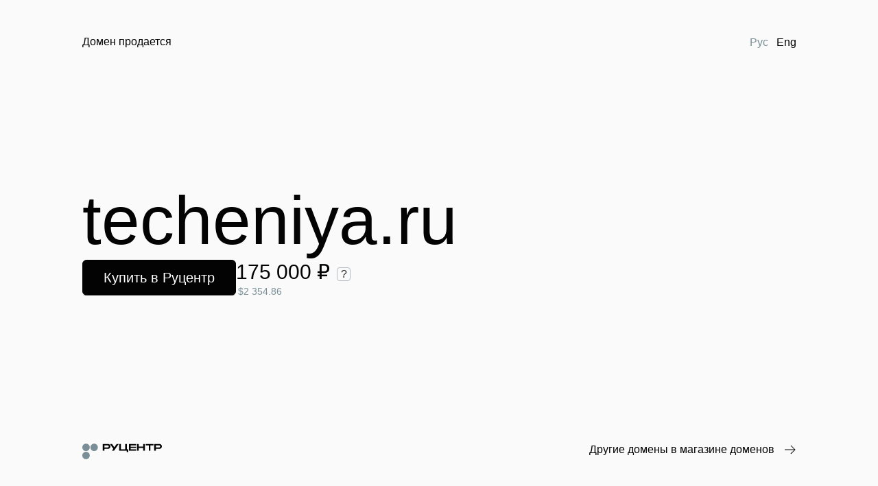

--- FILE ---
content_type: application/javascript; charset=UTF-8
request_url: http://techeniya.ru/static/frontend-parking/ParkingPage.df00f30fd2a057deeb92.bundle.js
body_size: 114512
content:
!function(e){var t={};function n(r){if(t[r])return t[r].exports;var o=t[r]={i:r,l:!1,exports:{}};return e[r].call(o.exports,o,o.exports,n),o.l=!0,o.exports}n.m=e,n.c=t,n.d=function(e,t,r){n.o(e,t)||Object.defineProperty(e,t,{enumerable:!0,get:r})},n.r=function(e){"undefined"!=typeof Symbol&&Symbol.toStringTag&&Object.defineProperty(e,Symbol.toStringTag,{value:"Module"}),Object.defineProperty(e,"__esModule",{value:!0})},n.t=function(e,t){if(1&t&&(e=n(e)),8&t)return e;if(4&t&&"object"==typeof e&&e&&e.__esModule)return e;var r=Object.create(null);if(n.r(r),Object.defineProperty(r,"default",{enumerable:!0,value:e}),2&t&&"string"!=typeof e)for(var o in e)n.d(r,o,function(t){return e[t]}.bind(null,o));return r},n.n=function(e){var t=e&&e.__esModule?function(){return e.default}:function(){return e};return n.d(t,"a",t),t},n.o=function(e,t){return Object.prototype.hasOwnProperty.call(e,t)},n.p="/static/frontend-parking/",n(n.s=68)}([function(e,t){e.exports=BundleInjector["react@16.12.0"]},function(e,t,n){e.exports=n(90)()},function(e,t,n){"use strict";function r(){return(r=Object.assign||function(e){for(var t=1;t<arguments.length;t++){var n=arguments[t];for(var r in n)Object.prototype.hasOwnProperty.call(n,r)&&(e[r]=n[r])}return e}).apply(this,arguments)}n.d(t,"a",(function(){return r}))},function(e,t,n){"use strict";n.r(t),n.d(t,"__extends",(function(){return o})),n.d(t,"__assign",(function(){return i})),n.d(t,"__rest",(function(){return a})),n.d(t,"__decorate",(function(){return u})),n.d(t,"__param",(function(){return c})),n.d(t,"__metadata",(function(){return s})),n.d(t,"__awaiter",(function(){return l})),n.d(t,"__generator",(function(){return f})),n.d(t,"__exportStar",(function(){return p})),n.d(t,"__values",(function(){return d})),n.d(t,"__read",(function(){return h})),n.d(t,"__spread",(function(){return v})),n.d(t,"__spreadArrays",(function(){return m})),n.d(t,"__await",(function(){return y})),n.d(t,"__asyncGenerator",(function(){return g})),n.d(t,"__asyncDelegator",(function(){return b})),n.d(t,"__asyncValues",(function(){return _})),n.d(t,"__makeTemplateObject",(function(){return w})),n.d(t,"__importStar",(function(){return O})),n.d(t,"__importDefault",(function(){return x}));
/*! *****************************************************************************
Copyright (c) Microsoft Corporation. All rights reserved.
Licensed under the Apache License, Version 2.0 (the "License"); you may not use
this file except in compliance with the License. You may obtain a copy of the
License at http://www.apache.org/licenses/LICENSE-2.0

THIS CODE IS PROVIDED ON AN *AS IS* BASIS, WITHOUT WARRANTIES OR CONDITIONS OF ANY
KIND, EITHER EXPRESS OR IMPLIED, INCLUDING WITHOUT LIMITATION ANY IMPLIED
WARRANTIES OR CONDITIONS OF TITLE, FITNESS FOR A PARTICULAR PURPOSE,
MERCHANTABLITY OR NON-INFRINGEMENT.

See the Apache Version 2.0 License for specific language governing permissions
and limitations under the License.
***************************************************************************** */
var r=function(e,t){return(r=Object.setPrototypeOf||{__proto__:[]}instanceof Array&&function(e,t){e.__proto__=t}||function(e,t){for(var n in t)t.hasOwnProperty(n)&&(e[n]=t[n])})(e,t)};function o(e,t){function n(){this.constructor=e}r(e,t),e.prototype=null===t?Object.create(t):(n.prototype=t.prototype,new n)}var i=function(){return(i=Object.assign||function(e){for(var t,n=1,r=arguments.length;n<r;n++)for(var o in t=arguments[n])Object.prototype.hasOwnProperty.call(t,o)&&(e[o]=t[o]);return e}).apply(this,arguments)};function a(e,t){var n={};for(var r in e)Object.prototype.hasOwnProperty.call(e,r)&&t.indexOf(r)<0&&(n[r]=e[r]);if(null!=e&&"function"==typeof Object.getOwnPropertySymbols){var o=0;for(r=Object.getOwnPropertySymbols(e);o<r.length;o++)t.indexOf(r[o])<0&&Object.prototype.propertyIsEnumerable.call(e,r[o])&&(n[r[o]]=e[r[o]])}return n}function u(e,t,n,r){var o,i=arguments.length,a=i<3?t:null===r?r=Object.getOwnPropertyDescriptor(t,n):r;if("object"==typeof Reflect&&"function"==typeof Reflect.decorate)a=Reflect.decorate(e,t,n,r);else for(var u=e.length-1;u>=0;u--)(o=e[u])&&(a=(i<3?o(a):i>3?o(t,n,a):o(t,n))||a);return i>3&&a&&Object.defineProperty(t,n,a),a}function c(e,t){return function(n,r){t(n,r,e)}}function s(e,t){if("object"==typeof Reflect&&"function"==typeof Reflect.metadata)return Reflect.metadata(e,t)}function l(e,t,n,r){return new(n||(n=Promise))((function(o,i){function a(e){try{c(r.next(e))}catch(e){i(e)}}function u(e){try{c(r.throw(e))}catch(e){i(e)}}function c(e){e.done?o(e.value):new n((function(t){t(e.value)})).then(a,u)}c((r=r.apply(e,t||[])).next())}))}function f(e,t){var n,r,o,i,a={label:0,sent:function(){if(1&o[0])throw o[1];return o[1]},trys:[],ops:[]};return i={next:u(0),throw:u(1),return:u(2)},"function"==typeof Symbol&&(i[Symbol.iterator]=function(){return this}),i;function u(i){return function(u){return function(i){if(n)throw new TypeError("Generator is already executing.");for(;a;)try{if(n=1,r&&(o=2&i[0]?r.return:i[0]?r.throw||((o=r.return)&&o.call(r),0):r.next)&&!(o=o.call(r,i[1])).done)return o;switch(r=0,o&&(i=[2&i[0],o.value]),i[0]){case 0:case 1:o=i;break;case 4:return a.label++,{value:i[1],done:!1};case 5:a.label++,r=i[1],i=[0];continue;case 7:i=a.ops.pop(),a.trys.pop();continue;default:if(!(o=a.trys,(o=o.length>0&&o[o.length-1])||6!==i[0]&&2!==i[0])){a=0;continue}if(3===i[0]&&(!o||i[1]>o[0]&&i[1]<o[3])){a.label=i[1];break}if(6===i[0]&&a.label<o[1]){a.label=o[1],o=i;break}if(o&&a.label<o[2]){a.label=o[2],a.ops.push(i);break}o[2]&&a.ops.pop(),a.trys.pop();continue}i=t.call(e,a)}catch(e){i=[6,e],r=0}finally{n=o=0}if(5&i[0])throw i[1];return{value:i[0]?i[1]:void 0,done:!0}}([i,u])}}}function p(e,t){for(var n in e)t.hasOwnProperty(n)||(t[n]=e[n])}function d(e){var t="function"==typeof Symbol&&e[Symbol.iterator],n=0;return t?t.call(e):{next:function(){return e&&n>=e.length&&(e=void 0),{value:e&&e[n++],done:!e}}}}function h(e,t){var n="function"==typeof Symbol&&e[Symbol.iterator];if(!n)return e;var r,o,i=n.call(e),a=[];try{for(;(void 0===t||t-- >0)&&!(r=i.next()).done;)a.push(r.value)}catch(e){o={error:e}}finally{try{r&&!r.done&&(n=i.return)&&n.call(i)}finally{if(o)throw o.error}}return a}function v(){for(var e=[],t=0;t<arguments.length;t++)e=e.concat(h(arguments[t]));return e}function m(){for(var e=0,t=0,n=arguments.length;t<n;t++)e+=arguments[t].length;var r=Array(e),o=0;for(t=0;t<n;t++)for(var i=arguments[t],a=0,u=i.length;a<u;a++,o++)r[o]=i[a];return r}function y(e){return this instanceof y?(this.v=e,this):new y(e)}function g(e,t,n){if(!Symbol.asyncIterator)throw new TypeError("Symbol.asyncIterator is not defined.");var r,o=n.apply(e,t||[]),i=[];return r={},a("next"),a("throw"),a("return"),r[Symbol.asyncIterator]=function(){return this},r;function a(e){o[e]&&(r[e]=function(t){return new Promise((function(n,r){i.push([e,t,n,r])>1||u(e,t)}))})}function u(e,t){try{(n=o[e](t)).value instanceof y?Promise.resolve(n.value.v).then(c,s):l(i[0][2],n)}catch(e){l(i[0][3],e)}var n}function c(e){u("next",e)}function s(e){u("throw",e)}function l(e,t){e(t),i.shift(),i.length&&u(i[0][0],i[0][1])}}function b(e){var t,n;return t={},r("next"),r("throw",(function(e){throw e})),r("return"),t[Symbol.iterator]=function(){return this},t;function r(r,o){t[r]=e[r]?function(t){return(n=!n)?{value:y(e[r](t)),done:"return"===r}:o?o(t):t}:o}}function _(e){if(!Symbol.asyncIterator)throw new TypeError("Symbol.asyncIterator is not defined.");var t,n=e[Symbol.asyncIterator];return n?n.call(e):(e=d(e),t={},r("next"),r("throw"),r("return"),t[Symbol.asyncIterator]=function(){return this},t);function r(n){t[n]=e[n]&&function(t){return new Promise((function(r,o){(function(e,t,n,r){Promise.resolve(r).then((function(t){e({value:t,done:n})}),t)})(r,o,(t=e[n](t)).done,t.value)}))}}}function w(e,t){return Object.defineProperty?Object.defineProperty(e,"raw",{value:t}):e.raw=t,e}function O(e){if(e&&e.__esModule)return e;var t={};if(null!=e)for(var n in e)Object.hasOwnProperty.call(e,n)&&(t[n]=e[n]);return t.default=e,t}function x(e){return e&&e.__esModule?e:{default:e}}},function(e,t,n){"use strict";n.d(t,"a",(function(){return o}));var r="Invariant failed";function o(e,t){if(!e)throw new Error(r)}},function(e,t,n){"use strict";function r(e,t){return(r=Object.setPrototypeOf||function(e,t){return e.__proto__=t,e})(e,t)}function o(e,t){e.prototype=Object.create(t.prototype),e.prototype.constructor=e,r(e,t)}n.d(t,"a",(function(){return o}))},function(e,t,n){"use strict";n.r(t);var r=n(2);function o(e){return"/"===e.charAt(0)}function i(e,t){for(var n=t,r=n+1,o=e.length;r<o;n+=1,r+=1)e[n]=e[r];e.pop()}var a=function(e,t){void 0===t&&(t="");var n,r=e&&e.split("/")||[],a=t&&t.split("/")||[],u=e&&o(e),c=t&&o(t),s=u||c;if(e&&o(e)?a=r:r.length&&(a.pop(),a=a.concat(r)),!a.length)return"/";if(a.length){var l=a[a.length-1];n="."===l||".."===l||""===l}else n=!1;for(var f=0,p=a.length;p>=0;p--){var d=a[p];"."===d?i(a,p):".."===d?(i(a,p),f++):f&&(i(a,p),f--)}if(!s)for(;f--;f)a.unshift("..");!s||""===a[0]||a[0]&&o(a[0])||a.unshift("");var h=a.join("/");return n&&"/"!==h.substr(-1)&&(h+="/"),h};function u(e){return e.valueOf?e.valueOf():Object.prototype.valueOf.call(e)}var c=function e(t,n){if(t===n)return!0;if(null==t||null==n)return!1;if(Array.isArray(t))return Array.isArray(n)&&t.length===n.length&&t.every((function(t,r){return e(t,n[r])}));if("object"==typeof t||"object"==typeof n){var r=u(t),o=u(n);return r!==t||o!==n?e(r,o):Object.keys(Object.assign({},t,n)).every((function(r){return e(t[r],n[r])}))}return!1},s=n(4);function l(e){return"/"===e.charAt(0)?e:"/"+e}function f(e){return"/"===e.charAt(0)?e.substr(1):e}function p(e,t){return function(e,t){return 0===e.toLowerCase().indexOf(t.toLowerCase())&&-1!=="/?#".indexOf(e.charAt(t.length))}(e,t)?e.substr(t.length):e}function d(e){return"/"===e.charAt(e.length-1)?e.slice(0,-1):e}function h(e){var t=e||"/",n="",r="",o=t.indexOf("#");-1!==o&&(r=t.substr(o),t=t.substr(0,o));var i=t.indexOf("?");return-1!==i&&(n=t.substr(i),t=t.substr(0,i)),{pathname:t,search:"?"===n?"":n,hash:"#"===r?"":r}}function v(e){var t=e.pathname,n=e.search,r=e.hash,o=t||"/";return n&&"?"!==n&&(o+="?"===n.charAt(0)?n:"?"+n),r&&"#"!==r&&(o+="#"===r.charAt(0)?r:"#"+r),o}function m(e,t,n,o){var i;"string"==typeof e?(i=h(e)).state=t:(void 0===(i=Object(r.a)({},e)).pathname&&(i.pathname=""),i.search?"?"!==i.search.charAt(0)&&(i.search="?"+i.search):i.search="",i.hash?"#"!==i.hash.charAt(0)&&(i.hash="#"+i.hash):i.hash="",void 0!==t&&void 0===i.state&&(i.state=t));try{i.pathname=decodeURI(i.pathname)}catch(e){throw e instanceof URIError?new URIError('Pathname "'+i.pathname+'" could not be decoded. This is likely caused by an invalid percent-encoding.'):e}return n&&(i.key=n),o?i.pathname?"/"!==i.pathname.charAt(0)&&(i.pathname=a(i.pathname,o.pathname)):i.pathname=o.pathname:i.pathname||(i.pathname="/"),i}function y(e,t){return e.pathname===t.pathname&&e.search===t.search&&e.hash===t.hash&&e.key===t.key&&c(e.state,t.state)}function g(){var e=null;var t=[];return{setPrompt:function(t){return e=t,function(){e===t&&(e=null)}},confirmTransitionTo:function(t,n,r,o){if(null!=e){var i="function"==typeof e?e(t,n):e;"string"==typeof i?"function"==typeof r?r(i,o):o(!0):o(!1!==i)}else o(!0)},appendListener:function(e){var n=!0;function r(){n&&e.apply(void 0,arguments)}return t.push(r),function(){n=!1,t=t.filter((function(e){return e!==r}))}},notifyListeners:function(){for(var e=arguments.length,n=new Array(e),r=0;r<e;r++)n[r]=arguments[r];t.forEach((function(e){return e.apply(void 0,n)}))}}}n.d(t,"createBrowserHistory",(function(){return O})),n.d(t,"createHashHistory",(function(){return P})),n.d(t,"createMemoryHistory",(function(){return k})),n.d(t,"createLocation",(function(){return m})),n.d(t,"locationsAreEqual",(function(){return y})),n.d(t,"parsePath",(function(){return h})),n.d(t,"createPath",(function(){return v}));var b=!("undefined"==typeof window||!window.document||!window.document.createElement);function _(e,t){t(window.confirm(e))}function w(){try{return window.history.state||{}}catch(e){return{}}}function O(e){void 0===e&&(e={}),b||Object(s.a)(!1);var t,n=window.history,o=(-1===(t=window.navigator.userAgent).indexOf("Android 2.")&&-1===t.indexOf("Android 4.0")||-1===t.indexOf("Mobile Safari")||-1!==t.indexOf("Chrome")||-1!==t.indexOf("Windows Phone"))&&window.history&&"pushState"in window.history,i=!(-1===window.navigator.userAgent.indexOf("Trident")),a=e,u=a.forceRefresh,c=void 0!==u&&u,f=a.getUserConfirmation,h=void 0===f?_:f,y=a.keyLength,O=void 0===y?6:y,x=e.basename?d(l(e.basename)):"";function j(e){var t=e||{},n=t.key,r=t.state,o=window.location,i=o.pathname+o.search+o.hash;return x&&(i=p(i,x)),m(i,r,n)}function E(){return Math.random().toString(36).substr(2,O)}var S=g();function P(e){Object(r.a)(B,e),B.length=n.length,S.notifyListeners(B.location,B.action)}function A(e){(function(e){return void 0===e.state&&-1===navigator.userAgent.indexOf("CriOS")})(e)||R(j(e.state))}function k(){R(j(w()))}var C=!1;function R(e){if(C)C=!1,P();else{S.confirmTransitionTo(e,"POP",h,(function(t){t?P({action:"POP",location:e}):function(e){var t=B.location,n=M.indexOf(t.key);-1===n&&(n=0);var r=M.indexOf(e.key);-1===r&&(r=0);var o=n-r;o&&(C=!0,D(o))}(e)}))}}var T=j(w()),M=[T.key];function I(e){return x+v(e)}function D(e){n.go(e)}var L=0;function N(e){1===(L+=e)&&1===e?(window.addEventListener("popstate",A),i&&window.addEventListener("hashchange",k)):0===L&&(window.removeEventListener("popstate",A),i&&window.removeEventListener("hashchange",k))}var F=!1;var B={length:n.length,action:"POP",location:T,createHref:I,push:function(e,t){var r=m(e,t,E(),B.location);S.confirmTransitionTo(r,"PUSH",h,(function(e){if(e){var t=I(r),i=r.key,a=r.state;if(o)if(n.pushState({key:i,state:a},null,t),c)window.location.href=t;else{var u=M.indexOf(B.location.key),s=M.slice(0,u+1);s.push(r.key),M=s,P({action:"PUSH",location:r})}else window.location.href=t}}))},replace:function(e,t){var r=m(e,t,E(),B.location);S.confirmTransitionTo(r,"REPLACE",h,(function(e){if(e){var t=I(r),i=r.key,a=r.state;if(o)if(n.replaceState({key:i,state:a},null,t),c)window.location.replace(t);else{var u=M.indexOf(B.location.key);-1!==u&&(M[u]=r.key),P({action:"REPLACE",location:r})}else window.location.replace(t)}}))},go:D,goBack:function(){D(-1)},goForward:function(){D(1)},block:function(e){void 0===e&&(e=!1);var t=S.setPrompt(e);return F||(N(1),F=!0),function(){return F&&(F=!1,N(-1)),t()}},listen:function(e){var t=S.appendListener(e);return N(1),function(){N(-1),t()}}};return B}var x={hashbang:{encodePath:function(e){return"!"===e.charAt(0)?e:"!/"+f(e)},decodePath:function(e){return"!"===e.charAt(0)?e.substr(1):e}},noslash:{encodePath:f,decodePath:l},slash:{encodePath:l,decodePath:l}};function j(e){var t=e.indexOf("#");return-1===t?e:e.slice(0,t)}function E(){var e=window.location.href,t=e.indexOf("#");return-1===t?"":e.substring(t+1)}function S(e){window.location.replace(j(window.location.href)+"#"+e)}function P(e){void 0===e&&(e={}),b||Object(s.a)(!1);var t=window.history,n=(window.navigator.userAgent.indexOf("Firefox"),e),o=n.getUserConfirmation,i=void 0===o?_:o,a=n.hashType,u=void 0===a?"slash":a,c=e.basename?d(l(e.basename)):"",f=x[u],h=f.encodePath,y=f.decodePath;function w(){var e=y(E());return c&&(e=p(e,c)),m(e)}var O=g();function P(e){Object(r.a)(B,e),B.length=t.length,O.notifyListeners(B.location,B.action)}var A=!1,k=null;function C(){var e,t,n=E(),r=h(n);if(n!==r)S(r);else{var o=w(),a=B.location;if(!A&&(t=o,(e=a).pathname===t.pathname&&e.search===t.search&&e.hash===t.hash))return;if(k===v(o))return;k=null,function(e){if(A)A=!1,P();else{O.confirmTransitionTo(e,"POP",i,(function(t){t?P({action:"POP",location:e}):function(e){var t=B.location,n=I.lastIndexOf(v(t));-1===n&&(n=0);var r=I.lastIndexOf(v(e));-1===r&&(r=0);var o=n-r;o&&(A=!0,D(o))}(e)}))}}(o)}}var R=E(),T=h(R);R!==T&&S(T);var M=w(),I=[v(M)];function D(e){t.go(e)}var L=0;function N(e){1===(L+=e)&&1===e?window.addEventListener("hashchange",C):0===L&&window.removeEventListener("hashchange",C)}var F=!1;var B={length:t.length,action:"POP",location:M,createHref:function(e){var t=document.querySelector("base"),n="";return t&&t.getAttribute("href")&&(n=j(window.location.href)),n+"#"+h(c+v(e))},push:function(e,t){var n=m(e,void 0,void 0,B.location);O.confirmTransitionTo(n,"PUSH",i,(function(e){if(e){var t=v(n),r=h(c+t);if(E()!==r){k=t,function(e){window.location.hash=e}(r);var o=I.lastIndexOf(v(B.location)),i=I.slice(0,o+1);i.push(t),I=i,P({action:"PUSH",location:n})}else P()}}))},replace:function(e,t){var n=m(e,void 0,void 0,B.location);O.confirmTransitionTo(n,"REPLACE",i,(function(e){if(e){var t=v(n),r=h(c+t);E()!==r&&(k=t,S(r));var o=I.indexOf(v(B.location));-1!==o&&(I[o]=t),P({action:"REPLACE",location:n})}}))},go:D,goBack:function(){D(-1)},goForward:function(){D(1)},block:function(e){void 0===e&&(e=!1);var t=O.setPrompt(e);return F||(N(1),F=!0),function(){return F&&(F=!1,N(-1)),t()}},listen:function(e){var t=O.appendListener(e);return N(1),function(){N(-1),t()}}};return B}function A(e,t,n){return Math.min(Math.max(e,t),n)}function k(e){void 0===e&&(e={});var t=e,n=t.getUserConfirmation,o=t.initialEntries,i=void 0===o?["/"]:o,a=t.initialIndex,u=void 0===a?0:a,c=t.keyLength,s=void 0===c?6:c,l=g();function f(e){Object(r.a)(_,e),_.length=_.entries.length,l.notifyListeners(_.location,_.action)}function p(){return Math.random().toString(36).substr(2,s)}var d=A(u,0,i.length-1),h=i.map((function(e){return m(e,void 0,"string"==typeof e?p():e.key||p())})),y=v;function b(e){var t=A(_.index+e,0,_.entries.length-1),r=_.entries[t];l.confirmTransitionTo(r,"POP",n,(function(e){e?f({action:"POP",location:r,index:t}):f()}))}var _={length:h.length,action:"POP",location:h[d],index:d,entries:h,createHref:y,push:function(e,t){var r=m(e,t,p(),_.location);l.confirmTransitionTo(r,"PUSH",n,(function(e){if(e){var t=_.index+1,n=_.entries.slice(0);n.length>t?n.splice(t,n.length-t,r):n.push(r),f({action:"PUSH",location:r,index:t,entries:n})}}))},replace:function(e,t){var r=m(e,t,p(),_.location);l.confirmTransitionTo(r,"REPLACE",n,(function(e){e&&(_.entries[_.index]=r,f({action:"REPLACE",location:r}))}))},go:b,goBack:function(){b(-1)},goForward:function(){b(1)},canGo:function(e){var t=_.index+e;return t>=0&&t<_.entries.length},block:function(e){return void 0===e&&(e=!1),l.setPrompt(e)},listen:function(e){return l.appendListener(e)}};return _}},function(e,t,n){
/*!
* screenfull
* v5.2.0 - 2021-11-03
* (c) Sindre Sorhus; MIT License
*/
!function(){"use strict";var t="undefined"!=typeof window&&void 0!==window.document?window.document:{},n=e.exports,r=function(){for(var e,n=[["requestFullscreen","exitFullscreen","fullscreenElement","fullscreenEnabled","fullscreenchange","fullscreenerror"],["webkitRequestFullscreen","webkitExitFullscreen","webkitFullscreenElement","webkitFullscreenEnabled","webkitfullscreenchange","webkitfullscreenerror"],["webkitRequestFullScreen","webkitCancelFullScreen","webkitCurrentFullScreenElement","webkitCancelFullScreen","webkitfullscreenchange","webkitfullscreenerror"],["mozRequestFullScreen","mozCancelFullScreen","mozFullScreenElement","mozFullScreenEnabled","mozfullscreenchange","mozfullscreenerror"],["msRequestFullscreen","msExitFullscreen","msFullscreenElement","msFullscreenEnabled","MSFullscreenChange","MSFullscreenError"]],r=0,o=n.length,i={};r<o;r++)if((e=n[r])&&e[1]in t){for(r=0;r<e.length;r++)i[n[0][r]]=e[r];return i}return!1}(),o={change:r.fullscreenchange,error:r.fullscreenerror},i={request:function(e,n){return new Promise(function(o,i){var a=function(){this.off("change",a),o()}.bind(this);this.on("change",a);var u=(e=e||t.documentElement)[r.requestFullscreen](n);u instanceof Promise&&u.then(a).catch(i)}.bind(this))},exit:function(){return new Promise(function(e,n){if(this.isFullscreen){var o=function(){this.off("change",o),e()}.bind(this);this.on("change",o);var i=t[r.exitFullscreen]();i instanceof Promise&&i.then(o).catch(n)}else e()}.bind(this))},toggle:function(e,t){return this.isFullscreen?this.exit():this.request(e,t)},onchange:function(e){this.on("change",e)},onerror:function(e){this.on("error",e)},on:function(e,n){var r=o[e];r&&t.addEventListener(r,n,!1)},off:function(e,n){var r=o[e];r&&t.removeEventListener(r,n,!1)},raw:r};r?(Object.defineProperties(i,{isFullscreen:{get:function(){return Boolean(t[r.fullscreenElement])}},element:{enumerable:!0,get:function(){return t[r.fullscreenElement]}},isEnabled:{enumerable:!0,get:function(){return Boolean(t[r.fullscreenEnabled])}}}),n?e.exports=i:window.screenfull=i):n?e.exports={isEnabled:!1}:window.screenfull={isEnabled:!1}}()},function(e,t,n){e.exports=function(e){var t={};function n(r){if(t[r])return t[r].exports;var o=t[r]={i:r,l:!1,exports:{}};return e[r].call(o.exports,o,o.exports,n),o.l=!0,o.exports}return n.m=e,n.c=t,n.d=function(e,t,r){n.o(e,t)||Object.defineProperty(e,t,{enumerable:!0,get:r})},n.r=function(e){"undefined"!=typeof Symbol&&Symbol.toStringTag&&Object.defineProperty(e,Symbol.toStringTag,{value:"Module"}),Object.defineProperty(e,"__esModule",{value:!0})},n.t=function(e,t){if(1&t&&(e=n(e)),8&t)return e;if(4&t&&"object"==typeof e&&e&&e.__esModule)return e;var r=Object.create(null);if(n.r(r),Object.defineProperty(r,"default",{enumerable:!0,value:e}),2&t&&"string"!=typeof e)for(var o in e)n.d(r,o,function(t){return e[t]}.bind(null,o));return r},n.n=function(e){var t=e&&e.__esModule?function(){return e.default}:function(){return e};return n.d(t,"a",t),t},n.o=function(e,t){return Object.prototype.hasOwnProperty.call(e,t)},n.p="",n(n.s=16)}([function(e,t){e.exports=n(3)},function(e,t){e.exports=n(29)},function(e,t){e.exports=n(70)},function(e,t,n){"use strict";n.d(t,"a",(function(){return r}));var r=function(e){void 0===e&&(e={}),this.apiKey=e.apiKey,this.username=e.username,this.password=e.password,this.accessToken=e.accessToken,this.basePath=e.basePath,this.baseOptions=e.baseOptions}},function(e,t,n){"use strict";n.r(t);var r=n(5);for(var o in r)"default"!==o&&function(e){n.d(t,e,(function(){return r[e]}))}(o);var i=n(6);n.d(t,"Currency",(function(){return i.a}));var a=n(7);for(var o in a)["Currency","default"].indexOf(o)<0&&function(e){n.d(t,e,(function(){return a[e]}))}(o);var u=n(8);for(var o in u)["Currency","default"].indexOf(o)<0&&function(e){n.d(t,e,(function(){return u[e]}))}(o);var c=n(9);for(var o in c)["Currency","default"].indexOf(o)<0&&function(e){n.d(t,e,(function(){return c[e]}))}(o);var s=n(10);for(var o in s)["Currency","default"].indexOf(o)<0&&function(e){n.d(t,e,(function(){return s[e]}))}(o);var l=n(11);n.d(t,"Lang",(function(){return l.a}));var f=n(12);for(var o in f)["Currency","Lang","default"].indexOf(o)<0&&function(e){n.d(t,e,(function(){return f[e]}))}(o);var p=n(13);n.d(t,"Status",(function(){return p.a}));var d=n(14);n.d(t,"Type",(function(){return d.a}))},function(e,t){},function(e,t,n){"use strict";var r;n.d(t,"a",(function(){return r})),function(e){e.USD="USD",e.RUB="RUB"}(r||(r={}))},function(e,t){},function(e,t){},function(e,t){},function(e,t){},function(e,t,n){"use strict";var r;n.d(t,"a",(function(){return r})),function(e){e.Ru="ru",e.En="en"}(r||(r={}))},function(e,t){},function(e,t,n){"use strict";var r;n.d(t,"a",(function(){return r})),function(e){e.Success="success",e.Fail="fail"}(r||(r={}))},function(e,t,n){"use strict";var r;n.d(t,"a",(function(){return r})),function(e){e.Domain="domain",e.DealGuarantor="dealGuarantor"}(r||(r={}))},function(e,t,n){"use strict";n.d(t,"b",(function(){return l})),n.d(t,"d",(function(){return f})),n.d(t,"c",(function(){return p})),n.d(t,"a",(function(){return d})),n.d(t,"f",(function(){return h})),n.d(t,"h",(function(){return v})),n.d(t,"g",(function(){return m})),n.d(t,"e",(function(){return y}));var r=n(0),o=n(2),i=n(1),a=n.n(i),u="http://localhost".replace(/\/+$/,""),c=function(e,t,n){void 0===t&&(t=u),void 0===n&&(n=a.a),this.basePath=t,this.axios=n,e&&(this.configuration=e,this.basePath=e.basePath||this.basePath)},s=function(e){function t(t,n){var r=e.call(this,n)||this;return r.field=t,r.name="RequiredError",r}return Object(r.__extends)(t,e),t}(Error),l=function(e){var t=this;return{getLanding:function(n,i){return void 0===i&&(i={}),Object(r.__awaiter)(t,void 0,Promise,(function(){var t,a,u,c,l,f,p;return Object(r.__generator)(this,(function(d){if(null==n)throw new s("landingGet","Required parameter landingGet was null or undefined when calling getLanding.");return"/app/v1/get/landing",t=o.parse("/app/v1/get/landing",!0),e&&(a=e.baseOptions),u=Object(r.__assign)(Object(r.__assign)({method:"POST"},a),i),l={},(c={})["Content-Type"]="application/json",t.query=Object(r.__assign)(Object(r.__assign)(Object(r.__assign)({},t.query),l),i.query),delete t.search,f=a&&a.headers?a.headers:{},u.headers=Object(r.__assign)(Object(r.__assign)(Object(r.__assign)({},c),f),i.headers),p="string"!=typeof n||"application/json"===u.headers["Content-Type"],u.data=p?JSON.stringify(void 0!==n?n:{}):n||"",[2,{url:o.format(t),options:u}]}))}))}}},f=function(e){return{getLanding:function(t,n){return Object(r.__awaiter)(this,void 0,Promise,(function(){var o;return Object(r.__generator)(this,(function(i){switch(i.label){case 0:return[4,l(e).getLanding(t,n)];case 1:return o=i.sent(),[2,function(e,t){void 0===e&&(e=a.a),void 0===t&&(t=u);var n=Object(r.__assign)(Object(r.__assign)({},o.options),{url:t+o.url});return e.request(n)}]}}))}))}}},p=function(e,t,n){return{getLanding:function(r,o){return f(e).getLanding(r,o).then((function(e){return e(n,t)}))}}},d=function(e){function t(){return null!==e&&e.apply(this,arguments)||this}return Object(r.__extends)(t,e),t.prototype.getLanding=function(e,t){var n=this;return f(this.configuration).getLanding(e,t).then((function(e){return e(n.axios,n.basePath)}))},t}(c),h=function(e){var t=this;return{getParkingDomainInfo:function(n,i,a,u){return void 0===u&&(u={}),Object(r.__awaiter)(t,void 0,Promise,(function(){var t,c,l,f,p,d,h;return Object(r.__generator)(this,(function(v){if(null==n)throw new s("domainName","Required parameter domainName was null or undefined when calling getParkingDomainInfo.");return t="/app/v1/get/domain-shop/lot/{domain_name}/parking-info".replace("{domain_name}",encodeURIComponent(String(n))),c=o.parse(t,!0),e&&(l=e.baseOptions),f=Object(r.__assign)(Object(r.__assign)({method:"GET"},l),u),p={},d={},void 0!==i&&(d.lang=i),void 0!==a&&(d.currency=a),c.query=Object(r.__assign)(Object(r.__assign)(Object(r.__assign)({},c.query),d),u.query),delete c.search,h=l&&l.headers?l.headers:{},f.headers=Object(r.__assign)(Object(r.__assign)(Object(r.__assign)({},p),h),u.headers),[2,{url:o.format(c),options:f}]}))}))}}},v=function(e){return{getParkingDomainInfo:function(t,n,o,i){return Object(r.__awaiter)(this,void 0,Promise,(function(){var c;return Object(r.__generator)(this,(function(s){switch(s.label){case 0:return[4,h(e).getParkingDomainInfo(t,n,o,i)];case 1:return c=s.sent(),[2,function(e,t){void 0===e&&(e=a.a),void 0===t&&(t=u);var n=Object(r.__assign)(Object(r.__assign)({},c.options),{url:t+c.url});return e.request(n)}]}}))}))}}},m=function(e,t,n){return{getParkingDomainInfo:function(r,o,i,a){return v(e).getParkingDomainInfo(r,o,i,a).then((function(e){return e(n,t)}))}}},y=function(e){function t(){return null!==e&&e.apply(this,arguments)||this}return Object(r.__extends)(t,e),t.prototype.getParkingDomainInfo=function(e,t,n,r){var o=this;return v(this.configuration).getParkingDomainInfo(e,t,n,r).then((function(e){return e(o.axios,o.basePath)}))},t}(c)},function(e,t,n){"use strict";n.r(t);var r=n(15);n.d(t,"ContentFmApiAxiosParamCreator",(function(){return r.b})),n.d(t,"ContentFmApiFp",(function(){return r.d})),n.d(t,"ContentFmApiFactory",(function(){return r.c})),n.d(t,"ContentFmApi",(function(){return r.a})),n.d(t,"DomainShopApiAxiosParamCreator",(function(){return r.f})),n.d(t,"DomainShopApiFp",(function(){return r.h})),n.d(t,"DomainShopApiFactory",(function(){return r.g})),n.d(t,"DomainShopApi",(function(){return r.e}));var o=n(3);n.d(t,"Configuration",(function(){return o.a}));var i=n(4);for(var a in i)["ContentFmApiAxiosParamCreator","ContentFmApiFp","ContentFmApiFactory","ContentFmApi","DomainShopApiAxiosParamCreator","DomainShopApiFp","DomainShopApiFactory","DomainShopApi","Configuration","default"].indexOf(a)<0&&function(e){n.d(t,e,(function(){return i[e]}))}(a)}])},function(e,t){e.exports=BundleInjector["classnames@2.2.6"]},function(e,t){e.exports=BundleInjector["react-redux@7.2.0"]},function(e,t,n){"use strict";e.exports=function(e,t){if(e===t)return!0;if(!e||!t)return!1;var n=Object.keys(e),r=Object.keys(t),o=n.length;if(r.length!==o)return!1;for(var i=0;i<o;i++){var a=n[i];if(e[a]!==t[a]||!Object.prototype.hasOwnProperty.call(t,a))return!1}return!0}},function(e,t,n){"use strict";n.r(t);var r=n(0),o=n.n(r),i=n(1),a=n.n(i),u=n(10),c=n(5),s=n(6),l=n(53),f=n(4),p=n(2),d=n(26),h=n.n(d);n(33);function v(e,t){if(null==e)return{};var n,r,o={},i=Object.keys(e);for(r=0;r<i.length;r++)n=i[r],t.indexOf(n)>=0||(o[n]=e[n]);return o}n(13);var m=function(e){var t=Object(l.a)();return t.displayName=e,t}("Router"),y=function(e){function t(t){var n;return(n=e.call(this,t)||this).state={location:t.history.location},n._isMounted=!1,n._pendingLocation=null,t.staticContext||(n.unlisten=t.history.listen((function(e){n._isMounted?n.setState({location:e}):n._pendingLocation=e}))),n}Object(c.a)(t,e),t.computeRootMatch=function(e){return{path:"/",url:"/",params:{},isExact:"/"===e}};var n=t.prototype;return n.componentDidMount=function(){this._isMounted=!0,this._pendingLocation&&this.setState({location:this._pendingLocation})},n.componentWillUnmount=function(){this.unlisten&&this.unlisten()},n.render=function(){return o.a.createElement(m.Provider,{children:this.props.children||null,value:{history:this.props.history,location:this.state.location,match:t.computeRootMatch(this.state.location.pathname),staticContext:this.props.staticContext}})},t}(o.a.Component);o.a.Component;o.a.Component;var g={},b=0;function _(e,t){void 0===t&&(t={}),("string"==typeof t||Array.isArray(t))&&(t={path:t});var n=t,r=n.path,o=n.exact,i=void 0!==o&&o,a=n.strict,u=void 0!==a&&a,c=n.sensitive,s=void 0!==c&&c;return[].concat(r).reduce((function(t,n){if(!n&&""!==n)return null;if(t)return t;var r=function(e,t){var n=""+t.end+t.strict+t.sensitive,r=g[n]||(g[n]={});if(r[e])return r[e];var o=[],i={regexp:h()(e,o,t),keys:o};return b<1e4&&(r[e]=i,b++),i}(n,{end:i,strict:u,sensitive:s}),o=r.regexp,a=r.keys,c=o.exec(e);if(!c)return null;var l=c[0],f=c.slice(1),p=e===l;return i&&!p?null:{path:n,url:"/"===n&&""===l?"/":l,isExact:p,params:a.reduce((function(e,t,n){return e[t.name]=f[n],e}),{})}}),null)}o.a.Component;function w(e){return"/"===e.charAt(0)?e:"/"+e}function O(e,t){if(!e)return t;var n=w(e);return 0!==t.pathname.indexOf(n)?t:Object(p.a)({},t,{pathname:t.pathname.substr(n.length)})}function x(e){return"string"==typeof e?e:Object(s.createPath)(e)}function j(e){return function(){Object(f.a)(!1)}}function E(){}o.a.Component;o.a.Component;o.a.useContext;var S="@@router/LOCATION_CHANGE",P=function(e,t){var n=arguments.length>2&&void 0!==arguments[2]&&arguments[2];return{type:S,payload:{location:e,action:t,isFirstRendering:n}}},A=function(e){return function(){for(var t=arguments.length,n=new Array(t),r=0;r<t;r++)n[r]=arguments[r];return{type:"@@router/CALL_HISTORY_METHOD",payload:{method:e,args:n}}}},k=A("push"),C=A("replace"),R=A("go"),T=A("goBack"),M=A("goForward"),I={push:k,replace:C,go:R,goBack:T,goForward:M};function D(e){return(D="function"==typeof Symbol&&"symbol"==typeof Symbol.iterator?function(e){return typeof e}:function(e){return e&&"function"==typeof Symbol&&e.constructor===Symbol&&e!==Symbol.prototype?"symbol":typeof e})(e)}var L=function(e){var t=e.getIn,n=e.toJS,r=function(e){var r,o=n(t(e,["router"]));if(null==(r=o)||"object"!==D(r)||!t(r,["location"])||!t(r,["action"]))throw'Could not find router reducer in state tree, it must be mounted under "router"';return o},o=function(e){return n(t(r(e),["location"]))};return{getLocation:o,getAction:function(e){return n(t(r(e),["action"]))},getRouter:r,getSearch:function(e){return n(t(r(e),["location","search"]))},getHash:function(e){return n(t(r(e),["location","hash"]))},createMatchSelector:function(e){var t=null,n=null;return function(r){var i=(o(r)||{}).pathname;if(i===t)return n;t=i;var a=_(i,e);return a&&n&&a.url===n.url&&a.isExact===n.isExact||(n=a),n}}}};function N(e){return(N="function"==typeof Symbol&&"symbol"==typeof Symbol.iterator?function(e){return typeof e}:function(e){return e&&"function"==typeof Symbol&&e.constructor===Symbol&&e!==Symbol.prototype?"symbol":typeof e})(e)}function F(){return(F=Object.assign||function(e){for(var t=1;t<arguments.length;t++){var n=arguments[t];for(var r in n)Object.prototype.hasOwnProperty.call(n,r)&&(e[r]=n[r])}return e}).apply(this,arguments)}function B(e,t){for(var n=0;n<t.length;n++){var r=t[n];r.enumerable=r.enumerable||!1,r.configurable=!0,"value"in r&&(r.writable=!0),Object.defineProperty(e,r.key,r)}}function U(e,t){return!t||"object"!==N(t)&&"function"!=typeof t?function(e){if(void 0===e)throw new ReferenceError("this hasn't been initialised - super() hasn't been called");return e}(e):t}function z(e){return(z=Object.setPrototypeOf?Object.getPrototypeOf:function(e){return e.__proto__||Object.getPrototypeOf(e)})(e)}function H(e,t){return(H=Object.setPrototypeOf||function(e,t){return e.__proto__=t,e})(e,t)}var V=function(e){var t=L(e).getLocation,n=function(e){function n(e){var r;!function(e,t){if(!(e instanceof t))throw new TypeError("Cannot call a class as a function")}(this,n),r=U(this,z(n).call(this,e));var o=e.store,i=e.history,a=e.onLocationChanged;r.inTimeTravelling=!1,r.unsubscribe=o.subscribe((function(){var n=t(o.getState()),a=n.pathname,u=n.search,c=n.hash,s=n.state,l=i.location,f=l.pathname,p=l.search,d=l.hash,h=l.state;"PUSH"!==e.history.action||f===a&&p===u&&d===c&&s===h||(r.inTimeTravelling=!0,i.push({pathname:a,search:u,hash:c,state:s}))}));var u=function(e,t){var n=arguments.length>2&&void 0!==arguments[2]&&arguments[2];r.inTimeTravelling?r.inTimeTravelling=!1:a(e,t,n)};return r.unlisten=i.listen(u),e.noInitialPop||u(i.location,i.action,!0),r}var r,i,a;return function(e,t){if("function"!=typeof t&&null!==t)throw new TypeError("Super expression must either be null or a function");e.prototype=Object.create(t&&t.prototype,{constructor:{value:e,writable:!0,configurable:!0}}),t&&H(e,t)}(n,e),r=n,(i=[{key:"componentWillUnmount",value:function(){this.unlisten(),this.unsubscribe()}},{key:"render",value:function(){var e=this.props,t=e.history,n=e.children;return o.a.createElement(y,{history:t},n)}}])&&B(r.prototype,i),a&&B(r,a),n}(r.PureComponent);n.propTypes={store:a.a.shape({getState:a.a.func.isRequired,subscribe:a.a.func.isRequired}).isRequired,history:a.a.shape({action:a.a.string.isRequired,listen:a.a.func.isRequired,location:a.a.object.isRequired,push:a.a.func.isRequired}).isRequired,basename:a.a.string,children:a.a.oneOfType([a.a.func,a.a.node]),onLocationChanged:a.a.func.isRequired,noInitialPop:a.a.bool};var i=function(e){var t=e.context||u.ReactReduxContext;if(null==t)throw"Please upgrade to react-redux v6";return o.a.createElement(t.Consumer,null,(function(t){var r=t.store;return o.a.createElement(n,F({store:r},e))}))};return i.propTypes={context:a.a.object},Object(u.connect)(null,(function(e){return{onLocationChanged:function(t,n,r){return e(P(t,n,r))}}}))(i)};function W(e,t){return function(e){if(Array.isArray(e))return e}(e)||function(e,t){if(!(Symbol.iterator in Object(e))&&"[object Arguments]"!==Object.prototype.toString.call(e))return;var n=[],r=!0,o=!1,i=void 0;try{for(var a,u=e[Symbol.iterator]();!(r=(a=u.next()).done)&&(n.push(a.value),!t||n.length!==t);r=!0);}catch(e){o=!0,i=e}finally{try{r||null==u.return||u.return()}finally{if(o)throw i}}return n}(e,t)||function(){throw new TypeError("Invalid attempt to destructure non-iterable instance")}()}function q(e,t){var n=Object.keys(e);if(Object.getOwnPropertySymbols){var r=Object.getOwnPropertySymbols(e);t&&(r=r.filter((function(t){return Object.getOwnPropertyDescriptor(e,t).enumerable}))),n.push.apply(n,r)}return n}function Z(e){for(var t=1;t<arguments.length;t++){var n=null!=arguments[t]?arguments[t]:{};t%2?q(Object(n),!0).forEach((function(t){G(e,t,n[t])})):Object.getOwnPropertyDescriptors?Object.defineProperties(e,Object.getOwnPropertyDescriptors(n)):q(Object(n)).forEach((function(t){Object.defineProperty(e,t,Object.getOwnPropertyDescriptor(n,t))}))}return e}function G(e,t,n){return t in e?Object.defineProperty(e,t,{value:n,enumerable:!0,configurable:!0,writable:!0}):e[t]=n,e}var $=function(e){if(e&&e.query)return e;var t=e&&e.search;if("string"!=typeof t||0===t.length)return Z({},e,{query:{}});var n=t.substring(1).split("&").reduce((function(e,t){var n=W(t.split("="),2);return Z({},e,G({},n[0],n[1]))}),{});return Z({},e,{query:n})},X=function(e){var t=e.fromJS,n=e.merge;return function(e){var r=t({location:$(e.location),action:e.action});return function(){var e=arguments.length>0&&void 0!==arguments[0]?arguments[0]:r,o=arguments.length>1&&void 0!==arguments[1]?arguments[1]:{},i=o.type,a=o.payload;if(i===S){var u=a.location,c=a.action,s=a.isFirstRendering;return s?e:n(e,{location:t($(u)),action:c})}return e}}};function J(e,t){var n=Object.keys(e);if(Object.getOwnPropertySymbols){var r=Object.getOwnPropertySymbols(e);t&&(r=r.filter((function(t){return Object.getOwnPropertyDescriptor(e,t).enumerable}))),n.push.apply(n,r)}return n}function Y(e,t,n){return t in e?Object.defineProperty(e,t,{value:n,enumerable:!0,configurable:!0,writable:!0}):e[t]=n,e}var Q={fromJS:function(e){return e},getIn:function(e,t){if(!e)return e;var n=t.length;if(n){for(var r=e,o=0;o<n&&r;++o)r=r[t[o]];return r}},merge:function(e,t){return function(e){for(var t=1;t<arguments.length;t++){var n=null!=arguments[t]?arguments[t]:{};t%2?J(Object(n),!0).forEach((function(t){Y(e,t,n[t])})):Object.getOwnPropertyDescriptors?Object.defineProperties(e,Object.getOwnPropertyDescriptors(n)):J(Object(n)).forEach((function(t){Object.defineProperty(e,t,Object.getOwnPropertyDescriptor(n,t))}))}return e}({},e,{},t)},toJS:function(e){return e}};function K(e){return function(e){if(Array.isArray(e)){for(var t=0,n=new Array(e.length);t<e.length;t++)n[t]=e[t];return n}}(e)||function(e){if(Symbol.iterator in Object(e)||"[object Arguments]"===Object.prototype.toString.call(e))return Array.from(e)}(e)||function(){throw new TypeError("Invalid attempt to spread non-iterable instance")}()}var ee=function(e){return function(t){return function(t){return function(n){if("@@router/CALL_HISTORY_METHOD"!==n.type)return t(n);var r=n.payload,o=r.method,i=r.args;e[o].apply(e,K(i))}}}};n.d(t,"ConnectedRouter",(function(){return te})),n.d(t,"connectRouter",(function(){return ne})),n.d(t,"getLocation",(function(){return oe})),n.d(t,"getAction",(function(){return ie})),n.d(t,"getHash",(function(){return ae})),n.d(t,"getSearch",(function(){return ue})),n.d(t,"createMatchSelector",(function(){return ce})),n.d(t,"LOCATION_CHANGE",(function(){return S})),n.d(t,"CALL_HISTORY_METHOD",(function(){return"@@router/CALL_HISTORY_METHOD"})),n.d(t,"onLocationChanged",(function(){return P})),n.d(t,"push",(function(){return k})),n.d(t,"replace",(function(){return C})),n.d(t,"go",(function(){return R})),n.d(t,"goBack",(function(){return T})),n.d(t,"goForward",(function(){return M})),n.d(t,"routerActions",(function(){return I})),n.d(t,"routerMiddleware",(function(){return ee}));var te=V(Q),ne=X(Q),re=L(Q),oe=re.getLocation,ie=re.getAction,ae=re.getHash,ue=re.getSearch,ce=re.createMatchSelector},function(e,t,n){"use strict";var r=n(33),o={childContextTypes:!0,contextType:!0,contextTypes:!0,defaultProps:!0,displayName:!0,getDefaultProps:!0,getDerivedStateFromError:!0,getDerivedStateFromProps:!0,mixins:!0,propTypes:!0,type:!0},i={name:!0,length:!0,prototype:!0,caller:!0,callee:!0,arguments:!0,arity:!0},a={$$typeof:!0,compare:!0,defaultProps:!0,displayName:!0,propTypes:!0,type:!0},u={};function c(e){return r.isMemo(e)?a:u[e.$$typeof]||o}u[r.ForwardRef]={$$typeof:!0,render:!0,defaultProps:!0,displayName:!0,propTypes:!0},u[r.Memo]=a;var s=Object.defineProperty,l=Object.getOwnPropertyNames,f=Object.getOwnPropertySymbols,p=Object.getOwnPropertyDescriptor,d=Object.getPrototypeOf,h=Object.prototype;e.exports=function e(t,n,r){if("string"!=typeof n){if(h){var o=d(n);o&&o!==h&&e(t,o,r)}var a=l(n);f&&(a=a.concat(f(n)));for(var u=c(t),v=c(n),m=0;m<a.length;++m){var y=a[m];if(!(i[y]||r&&r[y]||v&&v[y]||u&&u[y])){var g=p(n,y);try{s(t,y,g)}catch(e){}}}}return t}},function(e,t,n){(function(e,r){var o;/*! https://mths.be/punycode v1.4.1 by @mathias */!function(i){t&&t.nodeType,e&&e.nodeType;var a="object"==typeof r&&r;a.global!==a&&a.window!==a&&a.self;var u,c=2147483647,s=/^xn--/,l=/[^\x20-\x7E]/,f=/[\x2E\u3002\uFF0E\uFF61]/g,p={overflow:"Overflow: input needs wider integers to process","not-basic":"Illegal input >= 0x80 (not a basic code point)","invalid-input":"Invalid input"},d=Math.floor,h=String.fromCharCode;function v(e){throw new RangeError(p[e])}function m(e,t){for(var n=e.length,r=[];n--;)r[n]=t(e[n]);return r}function y(e,t){var n=e.split("@"),r="";return n.length>1&&(r=n[0]+"@",e=n[1]),r+m((e=e.replace(f,".")).split("."),t).join(".")}function g(e){for(var t,n,r=[],o=0,i=e.length;o<i;)(t=e.charCodeAt(o++))>=55296&&t<=56319&&o<i?56320==(64512&(n=e.charCodeAt(o++)))?r.push(((1023&t)<<10)+(1023&n)+65536):(r.push(t),o--):r.push(t);return r}function b(e){return m(e,(function(e){var t="";return e>65535&&(t+=h((e-=65536)>>>10&1023|55296),e=56320|1023&e),t+=h(e)})).join("")}function _(e,t){return e+22+75*(e<26)-((0!=t)<<5)}function w(e,t,n){var r=0;for(e=n?d(e/700):e>>1,e+=d(e/t);e>455;r+=36)e=d(e/35);return d(r+36*e/(e+38))}function O(e){var t,n,r,o,i,a,u,s,l,f,p,h=[],m=e.length,y=0,g=128,_=72;for((n=e.lastIndexOf("-"))<0&&(n=0),r=0;r<n;++r)e.charCodeAt(r)>=128&&v("not-basic"),h.push(e.charCodeAt(r));for(o=n>0?n+1:0;o<m;){for(i=y,a=1,u=36;o>=m&&v("invalid-input"),((s=(p=e.charCodeAt(o++))-48<10?p-22:p-65<26?p-65:p-97<26?p-97:36)>=36||s>d((c-y)/a))&&v("overflow"),y+=s*a,!(s<(l=u<=_?1:u>=_+26?26:u-_));u+=36)a>d(c/(f=36-l))&&v("overflow"),a*=f;_=w(y-i,t=h.length+1,0==i),d(y/t)>c-g&&v("overflow"),g+=d(y/t),y%=t,h.splice(y++,0,g)}return b(h)}function x(e){var t,n,r,o,i,a,u,s,l,f,p,m,y,b,O,x=[];for(m=(e=g(e)).length,t=128,n=0,i=72,a=0;a<m;++a)(p=e[a])<128&&x.push(h(p));for(r=o=x.length,o&&x.push("-");r<m;){for(u=c,a=0;a<m;++a)(p=e[a])>=t&&p<u&&(u=p);for(u-t>d((c-n)/(y=r+1))&&v("overflow"),n+=(u-t)*y,t=u,a=0;a<m;++a)if((p=e[a])<t&&++n>c&&v("overflow"),p==t){for(s=n,l=36;!(s<(f=l<=i?1:l>=i+26?26:l-i));l+=36)O=s-f,b=36-f,x.push(h(_(f+O%b,0))),s=d(O/b);x.push(h(_(s,0))),i=w(n,y,r==o),n=0,++r}++n,++t}return x.join("")}u={version:"1.4.1",ucs2:{decode:g,encode:b},decode:O,encode:x,toASCII:function(e){return y(e,(function(e){return l.test(e)?"xn--"+x(e):e}))},toUnicode:function(e){return y(e,(function(e){return s.test(e)?O(e.slice(4).toLowerCase()):e}))}},void 0===(o=function(){return u}.call(t,n,t,e))||(e.exports=o)}()}).call(this,n(71)(e),n(30))},function(e,t,n){"use strict";function r(e){return{type:e}}function o(e,t){return{type:e,payload:t}}Object.defineProperty(t,"__esModule",{value:!0}),t.makeAction=r,t.makePayloadAction=o,t.makeActionsFactory=function(){return{makeAction:function(e){return r(e)},makePayloadAction:function(e,t){return o(e,t)}}}},function(e,t,n){"use strict";function r(e){for(var n in e)t.hasOwnProperty(n)||(t[n]=e[n])}Object.defineProperty(t,"__esModule",{value:!0}),r(n(19)),r(n(95)),r(n(96))},function(e,t,n){e.exports=function(e){var t={};function n(r){if(t[r])return t[r].exports;var o=t[r]={i:r,l:!1,exports:{}};return e[r].call(o.exports,o,o.exports,n),o.l=!0,o.exports}return n.m=e,n.c=t,n.d=function(e,t,r){n.o(e,t)||Object.defineProperty(e,t,{enumerable:!0,get:r})},n.r=function(e){"undefined"!=typeof Symbol&&Symbol.toStringTag&&Object.defineProperty(e,Symbol.toStringTag,{value:"Module"}),Object.defineProperty(e,"__esModule",{value:!0})},n.t=function(e,t){if(1&t&&(e=n(e)),8&t)return e;if(4&t&&"object"==typeof e&&e&&e.__esModule)return e;var r=Object.create(null);if(n.r(r),Object.defineProperty(r,"default",{enumerable:!0,value:e}),2&t&&"string"!=typeof e)for(var o in e)n.d(r,o,function(t){return e[t]}.bind(null,o));return r},n.n=function(e){var t=e&&e.__esModule?function(){return e.default}:function(){return e};return n.d(t,"a",t),t},n.o=function(e,t){return Object.prototype.hasOwnProperty.call(e,t)},n.p="",n(n.s=6)}([function(e,t){e.exports=n(0)},function(e,t){e.exports=n(3)},function(e,t,n){e.exports={base:"_0_11_2_text__base___1jep0","preset-displayL":"_0_11_2_text__preset-displayL___1x2Ch","preset-displayS":"_0_11_2_text__preset-displayS___3EscH","preset-titleH1":"_0_11_2_text__preset-titleH1___11fnX","preset-titleH2":"_0_11_2_text__preset-titleH2___1wSXB","preset-titleH3":"_0_11_2_text__preset-titleH3___3TtB3","preset-titleH4":"_0_11_2_text__preset-titleH4___3Te_d","preset-textXLarge":"_0_11_2_text__preset-textXLarge___2TR0V","preset-textLarge":"_0_11_2_text__preset-textLarge___2wPhu","preset-textMain":"_0_11_2_text__preset-textMain___DBI8G","preset-textSmall":"_0_11_2_text__preset-textSmall___1HwlN","wrap-normal":"_0_11_2_text__wrap-normal___19vDF","wrap-anywhere":"_0_11_2_text__wrap-anywhere___szDWN","wrap-break-word":"_0_11_2_text__wrap-break-word___pQEvA",bold:"_0_11_2_text__bold___jzg6B",linethrough:"_0_11_2_text__linethrough___1sBnL","textDecoration-none":"_0_11_2_text__textDecoration-none___3q4jn","textDecoration-underline":"_0_11_2_text__textDecoration-underline___v7TOB","textDecoration-line-through":"_0_11_2_text__textDecoration-line-through___qKt7-","color-primaryWhite":"_0_11_2_text__color-primaryWhite___29d0c","color-primaryBlack":"_0_11_2_text__color-primaryBlack___2dBcH","color-secondaryLight":"_0_11_2_text__color-secondaryLight___KzOih","color-secondaryMedium":"_0_11_2_text__color-secondaryMedium___2Qr4x","color-secondaryDark":"_0_11_2_text__color-secondaryDark___3f5Qy","color-tertiaryLight":"_0_11_2_text__color-tertiaryLight___3CbcO","color-tertiaryMain":"_0_11_2_text__color-tertiaryMain___590O8","color-accentBronze":"_0_11_2_text__color-accentBronze___28DBE","color-accentDark":"_0_11_2_text__color-accentDark___33_O2","color-successLightest":"_0_11_2_text__color-successLightest___1UPZg","color-successMedium":"_0_11_2_text__color-successMedium___XdOZa","color-successDark":"_0_11_2_text__color-successDark___1xMTy","color-error":"_0_11_2_text__color-error___2JsTC"}},function(e,t){e.exports=n(127)},function(e,t,n){e.exports={container:"_0_11_2_DomainCut__container___3NamJ",name:"_0_11_2_DomainCut__name___3NUEb",zone:"_0_11_2_DomainCut__zone___18HcN"}},function(e,t){e.exports=n(9)},function(e,t,n){"use strict";n.r(t),n.d(t,"Text",(function(){return y})),n.d(t,"DomainOutput",(function(){return x})),n.d(t,"EWrapType",(function(){return g})),n.d(t,"ETextPresets",(function(){return r})),n.d(t,"ETextColors",(function(){return o})),n.d(t,"ETextTags",(function(){return i})),n.d(t,"ETextWraps",(function(){return a}));var r,o,i,a,u=n(1),c=n(0),s=n.n(c),l=n(5),f=n.n(l),p=n(3),d={whiteList:Object(u.__assign)(Object(u.__assign)({},Object(p.getDefaultWhiteList)()),{svg:[]}),onTagAttr:function(e,t,n,r){return"style"===t?t+'="'+Object(p.escapeAttrValue)(n)+'"':r?t+'="'+Object(p.safeAttrValue)(e,t,n,p.cssFilter)+'"':""},stripIgnoreTag:!0,stripIgnoreTagBody:["script"]};!function(e){e.displayL="displayL",e.displayS="displayS",e.titleH1="titleH1",e.titleH2="titleH2",e.titleH3="titleH3",e.titleH4="titleH4",e.textXLarge="textXLarge",e.textLarge="textLarge",e.textMain="textMain",e.textSmall="textSmall"}(r||(r={})),function(e){e.primaryWhite="primaryWhite",e.primaryBlack="primaryBlack",e.secondaryLight="secondaryLight",e.secondaryMedium="secondaryMedium",e.secondaryDark="secondaryDark",e.tertiaryLight="tertiaryLight",e.tertiaryMain="tertiaryMain",e.accentBronze="accentBronze",e.accentDark="accentDark",e.successLightest="successLightest",e.successMedium="successMedium",e.successDark="successDark",e.error="error"}(o||(o={})),function(e){e.h1="h1",e.h2="h2",e.h3="h3",e.h4="h4",e.h5="h5",e.h6="h6",e.p="p",e.span="span"}(i||(i={})),function(e){e.normal="normal",e.anywhere="anywhere",e["break-word"]="break-word"}(a||(a={}));var h=n(2),v=n.n(h),m={h1:"h1",h2:"h2",h3:"h3",h4:"h4",h5:"h5",h6:"h6",p:"p",span:"span"},y=Object(c.forwardRef)((function(e,t){var n,c,l,h,y=e.preset,g=void 0===y?r.textMain:y,b=e.color,_=void 0===b?o.primaryBlack:b,w=e.isBold,O=void 0!==w&&w,x=e.tag,j=void 0===x?i.span:x,E=e.wrap,S=void 0===E?a.normal:E,P=e.html,A=e.linethrough,k=void 0!==A&&A,C=e.sanitizeOptions,R=e.className,T=void 0===R?"":R,M=e.children,I=e.textDecoration,D=Object(u.__rest)(e,["preset","color","isBold","tag","wrap","html","linethrough","sanitizeOptions","className","children","textDecoration"]),L=f()(v.a.base,v.a["preset-"+g],v.a["color-"+_],v.a["wrap-"+S],v.a["textDecoration-"+I],((n={})[v.a.bold]=O,n),((c={})[v.a.linethrough]=k,c),T),N=m[j];if(P&&"string"==typeof M){var F=(l=M,(null==(h=C)?void 0:h.disabledSanitize)?l:Object(p.filterXSS)(l,null!=h?h:d));return s.a.createElement(N,Object(u.__assign)({ref:t,className:L,dangerouslySetInnerHTML:{__html:F}},D))}return s.a.createElement(N,Object(u.__assign)({ref:t,className:L},D),M)}));y.displayName="Text";var g,b=n(4),_=n.n(b),w=function(e){var t=e.name,n=e.zone,r=e.showTooltip,o=e.zonePreset,i=e.zoneColor,a=e.isZoneBold,c=e.isBold,l=e.dataQa,f=Object(u.__rest)(e,["name","zone","showTooltip","zonePreset","zoneColor","isZoneBold","isBold","dataQa"]);return s.a.createElement("span",{className:_.a.container,"data-qa":l},s.a.createElement("span",{className:_.a.name,title:r?t+"."+n:""},s.a.createElement(y,Object(u.__assign)({},f),t)),n&&s.a.createElement("span",{className:_.a.zone},s.a.createElement(y,{preset:o||f.preset,color:i||f.color,isBold:a||c,textDecoration:f.zoneTextDecoration},"."+n)))},O=function(e){var t=e.name,n=e.zone,r=e.preset,o=e.color,i=e.zonePreset,a=e.zoneColor,u=e.dataQa;return s.a.createElement("div",{"data-qa":u},s.a.createElement(y,{preset:r,color:o,wrap:"break-word"},t),n&&s.a.createElement(y,{preset:i||r,color:a||o,wrap:"break-word"},"."+n))};!function(e){e.cut="cut",e.wrap="wrap"}(g||(g={}));var x=function(e){var t=e.value,n=e.showTooltip,r=void 0!==n&&n,o=e.wrapType,i=void 0===o?g.cut:o,a=e.zonePreset,c=e.zoneColor,l=e.isZoneBold,f=e.isBold,p=e.dataQa,d=Object(u.__rest)(e,["value","showTooltip","wrapType","zonePreset","zoneColor","isZoneBold","isBold","dataQa"]),h=function(e){var t=Object(u.__read)(e.split("."));return{name:t[0],zone:t.slice(1).join(".")}}(t),v=h.name,m=h.zone;return i===g.cut?s.a.createElement(w,Object(u.__assign)({name:v,zone:m,showTooltip:r,zonePreset:a,zoneColor:c,isBold:f,isZoneBold:l,dataQa:p},d)):s.a.createElement(O,Object(u.__assign)({name:v,zone:m,zonePreset:a,zoneColor:c,dataQa:p},d))}}])},function(e,t,n){var r,o;
/*!
 * JavaScript Cookie v2.2.1
 * https://github.com/js-cookie/js-cookie
 *
 * Copyright 2006, 2015 Klaus Hartl & Fagner Brack
 * Released under the MIT license
 */!function(i){if(void 0===(o="function"==typeof(r=i)?r.call(t,n,t,e):r)||(e.exports=o),!0,e.exports=i(),!!0){var a=window.Cookies,u=window.Cookies=i();u.noConflict=function(){return window.Cookies=a,u}}}((function(){function e(){for(var e=0,t={};e<arguments.length;e++){var n=arguments[e];for(var r in n)t[r]=n[r]}return t}function t(e){return e.replace(/(%[0-9A-Z]{2})+/g,decodeURIComponent)}return function n(r){function o(){}function i(t,n,i){if("undefined"!=typeof document){"number"==typeof(i=e({path:"/"},o.defaults,i)).expires&&(i.expires=new Date(1*new Date+864e5*i.expires)),i.expires=i.expires?i.expires.toUTCString():"";try{var a=JSON.stringify(n);/^[\{\[]/.test(a)&&(n=a)}catch(e){}n=r.write?r.write(n,t):encodeURIComponent(String(n)).replace(/%(23|24|26|2B|3A|3C|3E|3D|2F|3F|40|5B|5D|5E|60|7B|7D|7C)/g,decodeURIComponent),t=encodeURIComponent(String(t)).replace(/%(23|24|26|2B|5E|60|7C)/g,decodeURIComponent).replace(/[\(\)]/g,escape);var u="";for(var c in i)i[c]&&(u+="; "+c,!0!==i[c]&&(u+="="+i[c].split(";")[0]));return document.cookie=t+"="+n+u}}function a(e,n){if("undefined"!=typeof document){for(var o={},i=document.cookie?document.cookie.split("; "):[],a=0;a<i.length;a++){var u=i[a].split("="),c=u.slice(1).join("=");n||'"'!==c.charAt(0)||(c=c.slice(1,-1));try{var s=t(u[0]);if(c=(r.read||r)(c,s)||t(c),n)try{c=JSON.parse(c)}catch(e){}if(o[s]=c,e===s)break}catch(e){}}return e?o[e]:o}}return o.set=i,o.get=function(e){return a(e,!1)},o.getJSON=function(e){return a(e,!0)},o.remove=function(t,n){i(t,"",e(n,{expires:-1}))},o.defaults={},o.withConverter=n,o}((function(){}))}))},function(e,t,n){"use strict";Object.defineProperty(t,"__esModule",{value:!0});var r,o=n(15);!function(e){e.setSourceDomainName="set_Source_Domain_Name",e.setLocale="SET_LOCALE",e.setLinks="SET_LINKS"}(r=t.ESourceInfoActions||(t.ESourceInfoActions={}));var i=o.makeActionsFactory().makePayloadAction;t.sourceInfoActions={setSourceDomainName:function(e){return i(r.setSourceDomainName,e)},setLocale:function(e){return i(r.setLocale,e)},setLinks:function(e){return i(r.setLinks,e)}}},function(e,t){e.exports=BundleInjector["redux@4.0.5"]},function(e,t,n){"use strict";var r=SyntaxError,o=Function,i=TypeError,a=function(e){try{return o('"use strict"; return ('+e+").constructor;")()}catch(e){}},u=Object.getOwnPropertyDescriptor;if(u)try{u({},"")}catch(e){u=null}var c=function(){throw new i},s=u?function(){try{return c}catch(e){try{return u(arguments,"callee").get}catch(e){return c}}}():c,l=n(115)(),f=Object.getPrototypeOf||function(e){return e.__proto__},p={},d="undefined"==typeof Uint8Array?void 0:f(Uint8Array),h={"%AggregateError%":"undefined"==typeof AggregateError?void 0:AggregateError,"%Array%":Array,"%ArrayBuffer%":"undefined"==typeof ArrayBuffer?void 0:ArrayBuffer,"%ArrayIteratorPrototype%":l?f([][Symbol.iterator]()):void 0,"%AsyncFromSyncIteratorPrototype%":void 0,"%AsyncFunction%":p,"%AsyncGenerator%":p,"%AsyncGeneratorFunction%":p,"%AsyncIteratorPrototype%":p,"%Atomics%":"undefined"==typeof Atomics?void 0:Atomics,"%BigInt%":"undefined"==typeof BigInt?void 0:BigInt,"%Boolean%":Boolean,"%DataView%":"undefined"==typeof DataView?void 0:DataView,"%Date%":Date,"%decodeURI%":decodeURI,"%decodeURIComponent%":decodeURIComponent,"%encodeURI%":encodeURI,"%encodeURIComponent%":encodeURIComponent,"%Error%":Error,"%eval%":eval,"%EvalError%":EvalError,"%Float32Array%":"undefined"==typeof Float32Array?void 0:Float32Array,"%Float64Array%":"undefined"==typeof Float64Array?void 0:Float64Array,"%FinalizationRegistry%":"undefined"==typeof FinalizationRegistry?void 0:FinalizationRegistry,"%Function%":o,"%GeneratorFunction%":p,"%Int8Array%":"undefined"==typeof Int8Array?void 0:Int8Array,"%Int16Array%":"undefined"==typeof Int16Array?void 0:Int16Array,"%Int32Array%":"undefined"==typeof Int32Array?void 0:Int32Array,"%isFinite%":isFinite,"%isNaN%":isNaN,"%IteratorPrototype%":l?f(f([][Symbol.iterator]())):void 0,"%JSON%":"object"==typeof JSON?JSON:void 0,"%Map%":"undefined"==typeof Map?void 0:Map,"%MapIteratorPrototype%":"undefined"!=typeof Map&&l?f((new Map)[Symbol.iterator]()):void 0,"%Math%":Math,"%Number%":Number,"%Object%":Object,"%parseFloat%":parseFloat,"%parseInt%":parseInt,"%Promise%":"undefined"==typeof Promise?void 0:Promise,"%Proxy%":"undefined"==typeof Proxy?void 0:Proxy,"%RangeError%":RangeError,"%ReferenceError%":ReferenceError,"%Reflect%":"undefined"==typeof Reflect?void 0:Reflect,"%RegExp%":RegExp,"%Set%":"undefined"==typeof Set?void 0:Set,"%SetIteratorPrototype%":"undefined"!=typeof Set&&l?f((new Set)[Symbol.iterator]()):void 0,"%SharedArrayBuffer%":"undefined"==typeof SharedArrayBuffer?void 0:SharedArrayBuffer,"%String%":String,"%StringIteratorPrototype%":l?f(""[Symbol.iterator]()):void 0,"%Symbol%":l?Symbol:void 0,"%SyntaxError%":r,"%ThrowTypeError%":s,"%TypedArray%":d,"%TypeError%":i,"%Uint8Array%":"undefined"==typeof Uint8Array?void 0:Uint8Array,"%Uint8ClampedArray%":"undefined"==typeof Uint8ClampedArray?void 0:Uint8ClampedArray,"%Uint16Array%":"undefined"==typeof Uint16Array?void 0:Uint16Array,"%Uint32Array%":"undefined"==typeof Uint32Array?void 0:Uint32Array,"%URIError%":URIError,"%WeakMap%":"undefined"==typeof WeakMap?void 0:WeakMap,"%WeakRef%":"undefined"==typeof WeakRef?void 0:WeakRef,"%WeakSet%":"undefined"==typeof WeakSet?void 0:WeakSet},v={"%ArrayBufferPrototype%":["ArrayBuffer","prototype"],"%ArrayPrototype%":["Array","prototype"],"%ArrayProto_entries%":["Array","prototype","entries"],"%ArrayProto_forEach%":["Array","prototype","forEach"],"%ArrayProto_keys%":["Array","prototype","keys"],"%ArrayProto_values%":["Array","prototype","values"],"%AsyncFunctionPrototype%":["AsyncFunction","prototype"],"%AsyncGenerator%":["AsyncGeneratorFunction","prototype"],"%AsyncGeneratorPrototype%":["AsyncGeneratorFunction","prototype","prototype"],"%BooleanPrototype%":["Boolean","prototype"],"%DataViewPrototype%":["DataView","prototype"],"%DatePrototype%":["Date","prototype"],"%ErrorPrototype%":["Error","prototype"],"%EvalErrorPrototype%":["EvalError","prototype"],"%Float32ArrayPrototype%":["Float32Array","prototype"],"%Float64ArrayPrototype%":["Float64Array","prototype"],"%FunctionPrototype%":["Function","prototype"],"%Generator%":["GeneratorFunction","prototype"],"%GeneratorPrototype%":["GeneratorFunction","prototype","prototype"],"%Int8ArrayPrototype%":["Int8Array","prototype"],"%Int16ArrayPrototype%":["Int16Array","prototype"],"%Int32ArrayPrototype%":["Int32Array","prototype"],"%JSONParse%":["JSON","parse"],"%JSONStringify%":["JSON","stringify"],"%MapPrototype%":["Map","prototype"],"%NumberPrototype%":["Number","prototype"],"%ObjectPrototype%":["Object","prototype"],"%ObjProto_toString%":["Object","prototype","toString"],"%ObjProto_valueOf%":["Object","prototype","valueOf"],"%PromisePrototype%":["Promise","prototype"],"%PromiseProto_then%":["Promise","prototype","then"],"%Promise_all%":["Promise","all"],"%Promise_reject%":["Promise","reject"],"%Promise_resolve%":["Promise","resolve"],"%RangeErrorPrototype%":["RangeError","prototype"],"%ReferenceErrorPrototype%":["ReferenceError","prototype"],"%RegExpPrototype%":["RegExp","prototype"],"%SetPrototype%":["Set","prototype"],"%SharedArrayBufferPrototype%":["SharedArrayBuffer","prototype"],"%StringPrototype%":["String","prototype"],"%SymbolPrototype%":["Symbol","prototype"],"%SyntaxErrorPrototype%":["SyntaxError","prototype"],"%TypedArrayPrototype%":["TypedArray","prototype"],"%TypeErrorPrototype%":["TypeError","prototype"],"%Uint8ArrayPrototype%":["Uint8Array","prototype"],"%Uint8ClampedArrayPrototype%":["Uint8ClampedArray","prototype"],"%Uint16ArrayPrototype%":["Uint16Array","prototype"],"%Uint32ArrayPrototype%":["Uint32Array","prototype"],"%URIErrorPrototype%":["URIError","prototype"],"%WeakMapPrototype%":["WeakMap","prototype"],"%WeakSetPrototype%":["WeakSet","prototype"]},m=n(22),y=n(118),g=m.call(Function.call,Array.prototype.concat),b=m.call(Function.apply,Array.prototype.splice),_=m.call(Function.call,String.prototype.replace),w=m.call(Function.call,String.prototype.slice),O=/[^%.[\]]+|\[(?:(-?\d+(?:\.\d+)?)|(["'])((?:(?!\2)[^\\]|\\.)*?)\2)\]|(?=(?:\.|\[\])(?:\.|\[\]|%$))/g,x=/\\(\\)?/g,j=function(e){var t=w(e,0,1),n=w(e,-1);if("%"===t&&"%"!==n)throw new r("invalid intrinsic syntax, expected closing `%`");if("%"===n&&"%"!==t)throw new r("invalid intrinsic syntax, expected opening `%`");var o=[];return _(e,O,(function(e,t,n,r){o[o.length]=n?_(r,x,"$1"):t||e})),o},E=function(e,t){var n,o=e;if(y(v,o)&&(o="%"+(n=v[o])[0]+"%"),y(h,o)){var u=h[o];if(u===p&&(u=function e(t){var n;if("%AsyncFunction%"===t)n=a("async function () {}");else if("%GeneratorFunction%"===t)n=a("function* () {}");else if("%AsyncGeneratorFunction%"===t)n=a("async function* () {}");else if("%AsyncGenerator%"===t){var r=e("%AsyncGeneratorFunction%");r&&(n=r.prototype)}else if("%AsyncIteratorPrototype%"===t){var o=e("%AsyncGenerator%");o&&(n=f(o.prototype))}return h[t]=n,n}(o)),void 0===u&&!t)throw new i("intrinsic "+e+" exists, but is not available. Please file an issue!");return{alias:n,name:o,value:u}}throw new r("intrinsic "+e+" does not exist!")};e.exports=function(e,t){if("string"!=typeof e||0===e.length)throw new i("intrinsic name must be a non-empty string");if(arguments.length>1&&"boolean"!=typeof t)throw new i('"allowMissing" argument must be a boolean');var n=j(e),o=n.length>0?n[0]:"",a=E("%"+o+"%",t),c=a.name,s=a.value,l=!1,f=a.alias;f&&(o=f[0],b(n,g([0,1],f)));for(var p=1,d=!0;p<n.length;p+=1){var v=n[p],m=w(v,0,1),_=w(v,-1);if(('"'===m||"'"===m||"`"===m||'"'===_||"'"===_||"`"===_)&&m!==_)throw new r("property names with quotes must have matching quotes");if("constructor"!==v&&d||(l=!0),y(h,c="%"+(o+="."+v)+"%"))s=h[c];else if(null!=s){if(!(v in s)){if(!t)throw new i("base intrinsic for "+e+" exists, but the property is not available.");return}if(u&&p+1>=n.length){var O=u(s,v);s=(d=!!O)&&"get"in O&&!("originalValue"in O.get)?O.get:s[v]}else d=y(s,v),s=s[v];d&&!l&&(h[c]=s)}}return s}},function(e,t,n){"use strict";var r=n(117);e.exports=Function.prototype.bind||r},function(e,t,n){"use strict";var r=String.prototype.replace,o=/%20/g,i="RFC1738",a="RFC3986";e.exports={default:a,formatters:{RFC1738:function(e){return r.call(e,o,"+")},RFC3986:function(e){return String(e)}},RFC1738:i,RFC3986:a}},function(e,t,n){var r=n(44),o=n(128);for(var i in(t=e.exports=function(e,t){return new o(t).process(e)}).FilterCSS=o,r)t[i]=r[i];"undefined"!=typeof window&&(window.filterCSS=e.exports)},function(e,t){e.exports={indexOf:function(e,t){var n,r;if(Array.prototype.indexOf)return e.indexOf(t);for(n=0,r=e.length;n<r;n++)if(e[n]===t)return n;return-1},forEach:function(e,t,n){var r,o;if(Array.prototype.forEach)return e.forEach(t,n);for(r=0,o=e.length;r<o;r++)t.call(n,e[r],r,e)},trim:function(e){return String.prototype.trim?e.trim():e.replace(/(^\s*)|(\s*$)/g,"")},spaceIndex:function(e){var t=/\s|\n|\t/.exec(e);return t?t.index:-1}}},function(e,t,n){var r=n(92);e.exports=d,e.exports.parse=i,e.exports.compile=function(e,t){return u(i(e,t),t)},e.exports.tokensToFunction=u,e.exports.tokensToRegExp=p;var o=new RegExp(["(\\\\.)","([\\/.])?(?:(?:\\:(\\w+)(?:\\(((?:\\\\.|[^\\\\()])+)\\))?|\\(((?:\\\\.|[^\\\\()])+)\\))([+*?])?|(\\*))"].join("|"),"g");function i(e,t){for(var n,r=[],i=0,a=0,u="",l=t&&t.delimiter||"/";null!=(n=o.exec(e));){var f=n[0],p=n[1],d=n.index;if(u+=e.slice(a,d),a=d+f.length,p)u+=p[1];else{var h=e[a],v=n[2],m=n[3],y=n[4],g=n[5],b=n[6],_=n[7];u&&(r.push(u),u="");var w=null!=v&&null!=h&&h!==v,O="+"===b||"*"===b,x="?"===b||"*"===b,j=n[2]||l,E=y||g;r.push({name:m||i++,prefix:v||"",delimiter:j,optional:x,repeat:O,partial:w,asterisk:!!_,pattern:E?s(E):_?".*":"[^"+c(j)+"]+?"})}}return a<e.length&&(u+=e.substr(a)),u&&r.push(u),r}function a(e){return encodeURI(e).replace(/[\/?#]/g,(function(e){return"%"+e.charCodeAt(0).toString(16).toUpperCase()}))}function u(e,t){for(var n=new Array(e.length),o=0;o<e.length;o++)"object"==typeof e[o]&&(n[o]=new RegExp("^(?:"+e[o].pattern+")$",f(t)));return function(t,o){for(var i="",u=t||{},c=(o||{}).pretty?a:encodeURIComponent,s=0;s<e.length;s++){var l=e[s];if("string"!=typeof l){var f,p=u[l.name];if(null==p){if(l.optional){l.partial&&(i+=l.prefix);continue}throw new TypeError('Expected "'+l.name+'" to be defined')}if(r(p)){if(!l.repeat)throw new TypeError('Expected "'+l.name+'" to not repeat, but received `'+JSON.stringify(p)+"`");if(0===p.length){if(l.optional)continue;throw new TypeError('Expected "'+l.name+'" to not be empty')}for(var d=0;d<p.length;d++){if(f=c(p[d]),!n[s].test(f))throw new TypeError('Expected all "'+l.name+'" to match "'+l.pattern+'", but received `'+JSON.stringify(f)+"`");i+=(0===d?l.prefix:l.delimiter)+f}}else{if(f=l.asterisk?encodeURI(p).replace(/[?#]/g,(function(e){return"%"+e.charCodeAt(0).toString(16).toUpperCase()})):c(p),!n[s].test(f))throw new TypeError('Expected "'+l.name+'" to match "'+l.pattern+'", but received "'+f+'"');i+=l.prefix+f}}else i+=l}return i}}function c(e){return e.replace(/([.+*?=^!:${}()[\]|\/\\])/g,"\\$1")}function s(e){return e.replace(/([=!:$\/()])/g,"\\$1")}function l(e,t){return e.keys=t,e}function f(e){return e&&e.sensitive?"":"i"}function p(e,t,n){r(t)||(n=t||n,t=[]);for(var o=(n=n||{}).strict,i=!1!==n.end,a="",u=0;u<e.length;u++){var s=e[u];if("string"==typeof s)a+=c(s);else{var p=c(s.prefix),d="(?:"+s.pattern+")";t.push(s),s.repeat&&(d+="(?:"+p+d+")*"),a+=d=s.optional?s.partial?p+"("+d+")?":"(?:"+p+"("+d+"))?":p+"("+d+")"}}var h=c(n.delimiter||"/"),v=a.slice(-h.length)===h;return o||(a=(v?a.slice(0,-h.length):a)+"(?:"+h+"(?=$))?"),a+=i?"$":o&&v?"":"(?="+h+"|$)",l(new RegExp("^"+a,f(n)),t)}function d(e,t,n){return r(t)||(n=t||n,t=[]),n=n||{},e instanceof RegExp?function(e,t){var n=e.source.match(/\((?!\?)/g);if(n)for(var r=0;r<n.length;r++)t.push({name:r,prefix:null,delimiter:null,optional:!1,repeat:!1,partial:!1,asterisk:!1,pattern:null});return l(e,t)}(e,t):r(e)?function(e,t,n){for(var r=[],o=0;o<e.length;o++)r.push(d(e[o],t,n).source);return l(new RegExp("(?:"+r.join("|")+")",f(n)),t)}(e,t,n):function(e,t,n){return p(i(e,n),t,n)}(e,t,n)}},,,function(e,t){e.exports=BundleInjector["axios@0.19.2"]},function(e,t){var n;n=function(){return this}();try{n=n||new Function("return this")()}catch(e){"object"==typeof window&&(n=window)}e.exports=n},function(e,t){e.exports=BundleInjector["redux-thunk@2.3.0"]},function(e,t,n){"use strict";Object.defineProperty(t,"__esModule",{value:!0});var r=n(20),o=n(12),i=n(94),a=n(98),u=n(99);t.mainReducerWithRouting=function(e){return r.combineReducers({router:o.connectRouter(e),domainInfo:i.domainInfoReducer,sourceInfo:u.sourceInfoReducer,blocks:a.landingReducer})}},function(e,t,n){"use strict";e.exports=n(93)},function(e,t,n){"use strict";Object.defineProperty(t,"__esModule",{value:!0});var r,o=n(15);!function(e){e.setDomainInfo="SET_DOMAIN_INFO"}(r=t.EDomainParkingInfoActions||(t.EDomainParkingInfoActions={}));var i=o.makeActionsFactory().makePayloadAction;t.domainParkingInfoActions={setDomainInfo:function(e){return i(r.setDomainInfo,e)}}},function(e){e.exports=JSON.parse('{"name":"frontend-parking","version":"1.0.0","description":"Парковка магазинных доменов","scripts":{"test":"jest --passWithNoTests","build":"NODE_ENV=production webpack","start":"NODE_ENV=production node ./bin/prod.js","start:inspect":"NODE_ENV=production node --inspect=0.0.0.0:9229 ./bin/prod.js","start:trace":"NODE_ENV=production node --trace-gc ./bin/prod.js","start:custom":"./bin/runner.sh","dev":"env NODE_ENV=development node ./bin/dev.js","dev:debug":"env NODE_ENV=development INSPECT_MODE=1 node ./bin/dev.js","check:types":"tsc --noEmit","check:lint":"eslint \'./src/**/*.ts*\' \'./core/**/*.ts*\' \'./types/**/*.ts*\'","check:lint:fix":"eslint --fix \'./src/**/*.ts*\' \'./core/**/*.ts*\' \'./types/**/*.ts*\'","check:commits":"commitlint --from HEAD~$(git cherry development | wc -l | grep -Eo \\"\\\\d+\\") --to HEAD --verbose","commit":"git-cz","fetch:development":"git fetch origin development","gitleaks":"docker pull shelf.int.nic.ru/dockerfiles/gitleaks && docker run --rm -it -v \\"$PWD:$PWD\\" -w \\"$PWD\\" shelf.int.nic.ru/dockerfiles/gitleaks gitleaks -v detect -l debug --no-git"},"author":"","license":"ISC","dependencies":{"@rcdev/api-parking":"0.4.0","@runity/ui-loader":"0.2.4","@runity/ui-styles":"0.7.1","@runity/ui-text":"0.11.2","@runity/ui-tooltip":"0.10.4","@runity/ui-button":"0.7.0","@runity/ui-link":"0.3.3","@runity/ui-icons":"0.19.0","axios":"0.19.2","classnames":"2.2.6","connected-react-router":"6.8.0","cookie-parser":"1.4.4","express":"4.17.1","express-http-proxy":"1.6.2","history":"4.10.1","intl-messageformat-parser":"5.2.1","punycode":"2.1.1","qs":"6.11.0","react":"16.12.0","react-dom":"16.12.0","react-intl":"4.5.1","react-redux":"7.2.0","react-router-dom":"5.1.2","redux":"4.0.5","redux-thunk":"2.3.0","tslib":"1.10.0"},"devDependencies":{"@commitlint/cli":"13.1.0","@commitlint/config-conventional":"13.1.0","@hot-loader/react-dom":"16.11.0","@rcdev/util-precommit-deps-check":"0.6.2","@rcdev/util-valid-css-output-plugin":"0.1.2","@types/classnames":"2.2.9","@types/cookie-parser":"1.4.2","@types/css-modules-require-hook":"4.0.1","@types/dompurify":"2.2.3","@types/express":"4.17.13","@types/express-http-proxy":"1.6.1","@types/history":"4.7.5","@types/jest":"25.1.3","@types/punycode":"2.1.2","@types/qs":"6.9.7","@types/react-dom":"16.9.5","@types/react-redux":"7.1.7","@types/react-router-dom":"5.1.3","@typescript-eslint/eslint-plugin":"4.4.1","@typescript-eslint/parser":"4.13.0","clean-webpack-plugin":"3.0.0","commitizen":"4.0.4","css-loader":"3.4.2","eslint":"7.32.0","eslint-config-airbnb-base":"15.0.0","eslint-config-airbnb-typescript":"12.0.0","eslint-plugin-import":"2.22.1","eslint-plugin-jsx-a11y":"6.3.0","eslint-plugin-react":"7.34.3","eslint-plugin-react-hooks":"4.0.1","eslint-plugin-simple-import-sort":"10.0.0","eslint-plugin-unused-imports":"4.1.4","prettier":"2.8.8","eslint-config-prettier":"8.5.0","eslint-plugin-prettier":"4.2.1","husky":"4.2.3","jest":"25.1.0","lint-staged":"10.0.7","mini-css-extract-plugin":"0.9.0","node-sass":"4.13.1","nodemon":"2.0.2","react-hot-loader":"4.12.19","sass-loader":"7.3.1","sass-resources-loader":"2.1.1","style-loader":"1.1.3","thread-loader":"2.1.3","ts-jest":"25.2.1","ts-loader":"6.2.1","typescript":"3.8.3","webpack":"4.41.6","webpack-cli":"3.3.11","webpack-dev-middleware":"3.7.2","webpack-hot-middleware":"2.25.0","webpack-manifest-plugin":"2.2.0","webpack-node-externals":"1.7.2"},"husky":{"hooks":{"pre-commit":"lint-staged && precommit-deps-check --no-bail","commit-msg":"commitlint -E HUSKY_GIT_PARAMS","pre-push":"npm run fetch:development && npm run check:commits && npm run test"}},"config":{"commitizen":{"path":"cz-conventional-changelog"}},"requiredDependencies":["axios","classnames","react","react-dom","react-redux","redux","redux-thunk"]}')},function(e,t,n){"use strict";var r,o=this&&this.__extends||(r=function(e,t){return(r=Object.setPrototypeOf||{__proto__:[]}instanceof Array&&function(e,t){e.__proto__=t}||function(e,t){for(var n in t)t.hasOwnProperty(n)&&(e[n]=t[n])})(e,t)},function(e,t){function n(){this.constructor=e}r(e,t),e.prototype=null===t?Object.create(t):(n.prototype=t.prototype,new n)}),i=this&&this.__assign||function(){return(i=Object.assign||function(e){for(var t,n=1,r=arguments.length;n<r;n++)for(var o in t=arguments[n])Object.prototype.hasOwnProperty.call(t,o)&&(e[o]=t[o]);return e}).apply(this,arguments)},a=this&&this.__awaiter||function(e,t,n,r){return new(n||(n=Promise))((function(o,i){function a(e){try{c(r.next(e))}catch(e){i(e)}}function u(e){try{c(r.throw(e))}catch(e){i(e)}}function c(e){var t;e.done?o(e.value):(t=e.value,t instanceof n?t:new n((function(e){e(t)}))).then(a,u)}c((r=r.apply(e,t||[])).next())}))},u=this&&this.__generator||function(e,t){var n,r,o,i,a={label:0,sent:function(){if(1&o[0])throw o[1];return o[1]},trys:[],ops:[]};return i={next:u(0),throw:u(1),return:u(2)},"function"==typeof Symbol&&(i[Symbol.iterator]=function(){return this}),i;function u(i){return function(u){return function(i){if(n)throw new TypeError("Generator is already executing.");for(;a;)try{if(n=1,r&&(o=2&i[0]?r.return:i[0]?r.throw||((o=r.return)&&o.call(r),0):r.next)&&!(o=o.call(r,i[1])).done)return o;switch(r=0,o&&(i=[2&i[0],o.value]),i[0]){case 0:case 1:o=i;break;case 4:return a.label++,{value:i[1],done:!1};case 5:a.label++,r=i[1],i=[0];continue;case 7:i=a.ops.pop(),a.trys.pop();continue;default:if(!(o=a.trys,(o=o.length>0&&o[o.length-1])||6!==i[0]&&2!==i[0])){a=0;continue}if(3===i[0]&&(!o||i[1]>o[0]&&i[1]<o[3])){a.label=i[1];break}if(6===i[0]&&a.label<o[1]){a.label=o[1],o=i;break}if(o&&a.label<o[2]){a.label=o[2],a.ops.push(i);break}o[2]&&a.ops.pop(),a.trys.pop();continue}i=t.call(e,a)}catch(e){i=[6,e],r=0}finally{n=o=0}if(5&i[0])throw i[1];return{value:i[0]?i[1]:void 0,done:!0}}([i,u])}}},c=this&&this.__importStar||function(e){if(e&&e.__esModule)return e;var t={};if(null!=e)for(var n in e)Object.hasOwnProperty.call(e,n)&&(t[n]=e[n]);return t.default=e,t},s=this&&this.__importDefault||function(e){return e&&e.__esModule?e:{default:e}};Object.defineProperty(t,"__esModule",{value:!0});var l=c(n(0)),f=s(n(35)),p=n(103),d=function(e){function t(){return null!==e&&e.apply(this,arguments)||this}return o(t,e),t.getInitialProps=function(e,t){return a(this,void 0,void 0,(function(){var n,r;return u(this,(function(o){switch(o.label){case 0:return n=e.req.manifest,r={},t.getInitialProps?[4,t.getInitialProps(e)]:[3,2];case 1:r=o.sent(),o.label=2;case 2:return[2,{pageProps:i({manifest:n},r)}]}}))}))},t.prototype.render=function(){var e=this.props,t=e.Page,n=e.pageProps,r=e.isClient,o=r?l.default.Fragment:"div",a=r?{}:{id:f.default.name};return l.default.createElement(o,i({},a),l.default.createElement(p.Scripts,{id:f.default.name,page:t,pageProps:n}),l.default.createElement(t,i({},n)))},t}(l.Component);t.App=d},function(e,t,n){"use strict";var r=this&&this.__assign||function(){return(r=Object.assign||function(e){for(var t,n=1,r=arguments.length;n<r;n++)for(var o in t=arguments[n])Object.prototype.hasOwnProperty.call(t,o)&&(e[o]=t[o]);return e}).apply(this,arguments)};Object.defineProperty(t,"__esModule",{value:!0}),t.setupVersion=function(){var e;window.appVersions=r(r({},window.appVersions),((e={})["frontend-parking".toString()]="20251218.155957-1dfd36",e))}},function(e,t,n){"use strict";function r(e){for(var n in e)t.hasOwnProperty(n)||(t[n]=e[n])}Object.defineProperty(t,"__esModule",{value:!0}),r(n(106)),r(n(107))},function(e,t,n){"use strict";var r=this&&this.__awaiter||function(e,t,n,r){return new(n||(n=Promise))((function(o,i){function a(e){try{c(r.next(e))}catch(e){i(e)}}function u(e){try{c(r.throw(e))}catch(e){i(e)}}function c(e){var t;e.done?o(e.value):(t=e.value,t instanceof n?t:new n((function(e){e(t)}))).then(a,u)}c((r=r.apply(e,t||[])).next())}))},o=this&&this.__generator||function(e,t){var n,r,o,i,a={label:0,sent:function(){if(1&o[0])throw o[1];return o[1]},trys:[],ops:[]};return i={next:u(0),throw:u(1),return:u(2)},"function"==typeof Symbol&&(i[Symbol.iterator]=function(){return this}),i;function u(i){return function(u){return function(i){if(n)throw new TypeError("Generator is already executing.");for(;a;)try{if(n=1,r&&(o=2&i[0]?r.return:i[0]?r.throw||((o=r.return)&&o.call(r),0):r.next)&&!(o=o.call(r,i[1])).done)return o;switch(r=0,o&&(i=[2&i[0],o.value]),i[0]){case 0:case 1:o=i;break;case 4:return a.label++,{value:i[1],done:!1};case 5:a.label++,r=i[1],i=[0];continue;case 7:i=a.ops.pop(),a.trys.pop();continue;default:if(!(o=a.trys,(o=o.length>0&&o[o.length-1])||6!==i[0]&&2!==i[0])){a=0;continue}if(3===i[0]&&(!o||i[1]>o[0]&&i[1]<o[3])){a.label=i[1];break}if(6===i[0]&&a.label<o[1]){a.label=o[1],o=i;break}if(o&&a.label<o[2]){a.label=o[2],a.ops.push(i);break}o[2]&&a.ops.pop(),a.trys.pop();continue}i=t.call(e,a)}catch(e){i=[6,e],r=0}finally{n=o=0}if(5&i[0])throw i[1];return{value:i[0]?i[1]:void 0,done:!0}}([i,u])}}},i=this&&this.__read||function(e,t){var n="function"==typeof Symbol&&e[Symbol.iterator];if(!n)return e;var r,o,i=n.call(e),a=[];try{for(;(void 0===t||t-- >0)&&!(r=i.next()).done;)a.push(r.value)}catch(e){o={error:e}}finally{try{r&&!r.done&&(n=i.return)&&n.call(i)}finally{if(o)throw o.error}}return a},a=this&&this.__importDefault||function(e){return e&&e.__esModule?e:{default:e}};Object.defineProperty(t,"__esModule",{value:!0});var u=a(n(14)),c=a(n(112)),s=n(8),l=n(16),f=n(34);t.domainParkingInfoThunkAction=function(){var e=this;return function(t,n,a){var p=a.serverConfig,d=a.domainShopApi;return r(e,void 0,void 0,(function(){var e,r,a,h,v,m,y,g,b,_,w;return o(this,(function(o){switch(o.label){case 0:e=n().sourceInfo,r=e.domain,a=e.locale,h=u.default.toUnicode(r),o.label=1;case 1:return o.trys.push([1,3,,4]),[4,Promise.all([d.getParkingDomainInfo(h,a,s.Currency.RUB),d.getParkingDomainInfo(h,a,s.Currency.USD)])];case 2:return v=i.apply(void 0,[o.sent(),2]),m=v[0].data,y=v[1].data,g={isLoaded:!0,name:m.body.name||h,haggle:m.body.haggle,prices:[m.body.price,y.body.price],priceDetails:{}},m.body.priceDetails&&(g.priceDetails.RUB=m.body.priceDetails),y.body.priceDetails&&(g.priceDetails.USD=y.body.priceDetails),t(f.domainParkingInfoActions.setDomainInfo(g)),b=c.default.stringify({offerId:m.body.offerId}),_={nic:{ru:p.links.nic.ru+p.analyticsParams,en:p.links.nic.en+p.analyticsParams},shop:{ru:p.links.shop.ru+p.analyticsParams,en:p.links.shop.en+p.analyticsParams},lot:{ru:p.links.lot.ru+g.name+"/"+p.analyticsParams+"&"+b,en:p.links.lot.en+g.name+"/"+p.analyticsParams+"&"+b}},t(l.sourceInfoActions.setLinks(_)),[3,4];case 3:return w=o.sent(),console.error(w),[3,4];case 4:return[2]}}))}))}}},function(e,t,n){"use strict";var r=n(23),o=Object.prototype.hasOwnProperty,i=Array.isArray,a=function(){for(var e=[],t=0;t<256;++t)e.push("%"+((t<16?"0":"")+t.toString(16)).toUpperCase());return e}(),u=function(e,t){for(var n=t&&t.plainObjects?Object.create(null):{},r=0;r<e.length;++r)void 0!==e[r]&&(n[r]=e[r]);return n};e.exports={arrayToObject:u,assign:function(e,t){return Object.keys(t).reduce((function(e,n){return e[n]=t[n],e}),e)},combine:function(e,t){return[].concat(e,t)},compact:function(e){for(var t=[{obj:{o:e},prop:"o"}],n=[],r=0;r<t.length;++r)for(var o=t[r],a=o.obj[o.prop],u=Object.keys(a),c=0;c<u.length;++c){var s=u[c],l=a[s];"object"==typeof l&&null!==l&&-1===n.indexOf(l)&&(t.push({obj:a,prop:s}),n.push(l))}return function(e){for(;e.length>1;){var t=e.pop(),n=t.obj[t.prop];if(i(n)){for(var r=[],o=0;o<n.length;++o)void 0!==n[o]&&r.push(n[o]);t.obj[t.prop]=r}}}(t),e},decode:function(e,t,n){var r=e.replace(/\+/g," ");if("iso-8859-1"===n)return r.replace(/%[0-9a-f]{2}/gi,unescape);try{return decodeURIComponent(r)}catch(e){return r}},encode:function(e,t,n,o,i){if(0===e.length)return e;var u=e;if("symbol"==typeof e?u=Symbol.prototype.toString.call(e):"string"!=typeof e&&(u=String(e)),"iso-8859-1"===n)return escape(u).replace(/%u[0-9a-f]{4}/gi,(function(e){return"%26%23"+parseInt(e.slice(2),16)+"%3B"}));for(var c="",s=0;s<u.length;++s){var l=u.charCodeAt(s);45===l||46===l||95===l||126===l||l>=48&&l<=57||l>=65&&l<=90||l>=97&&l<=122||i===r.RFC1738&&(40===l||41===l)?c+=u.charAt(s):l<128?c+=a[l]:l<2048?c+=a[192|l>>6]+a[128|63&l]:l<55296||l>=57344?c+=a[224|l>>12]+a[128|l>>6&63]+a[128|63&l]:(s+=1,l=65536+((1023&l)<<10|1023&u.charCodeAt(s)),c+=a[240|l>>18]+a[128|l>>12&63]+a[128|l>>6&63]+a[128|63&l])}return c},isBuffer:function(e){return!(!e||"object"!=typeof e)&&!!(e.constructor&&e.constructor.isBuffer&&e.constructor.isBuffer(e))},isRegExp:function(e){return"[object RegExp]"===Object.prototype.toString.call(e)},maybeMap:function(e,t){if(i(e)){for(var n=[],r=0;r<e.length;r+=1)n.push(t(e[r]));return n}return t(e)},merge:function e(t,n,r){if(!n)return t;if("object"!=typeof n){if(i(t))t.push(n);else{if(!t||"object"!=typeof t)return[t,n];(r&&(r.plainObjects||r.allowPrototypes)||!o.call(Object.prototype,n))&&(t[n]=!0)}return t}if(!t||"object"!=typeof t)return[t].concat(n);var a=t;return i(t)&&!i(n)&&(a=u(t,r)),i(t)&&i(n)?(n.forEach((function(n,i){if(o.call(t,i)){var a=t[i];a&&"object"==typeof a&&n&&"object"==typeof n?t[i]=e(a,n,r):t.push(n)}else t[i]=n})),t):Object.keys(n).reduce((function(t,i){var a=n[i];return o.call(t,i)?t[i]=e(t[i],a,r):t[i]=a,t}),a)}}},function(e,t,n){e.exports=function(e){var t={};function n(r){if(t[r])return t[r].exports;var o=t[r]={i:r,l:!1,exports:{}};return e[r].call(o.exports,o,o.exports,n),o.l=!0,o.exports}return n.m=e,n.c=t,n.d=function(e,t,r){n.o(e,t)||Object.defineProperty(e,t,{enumerable:!0,get:r})},n.r=function(e){"undefined"!=typeof Symbol&&Symbol.toStringTag&&Object.defineProperty(e,Symbol.toStringTag,{value:"Module"}),Object.defineProperty(e,"__esModule",{value:!0})},n.t=function(e,t){if(1&t&&(e=n(e)),8&t)return e;if(4&t&&"object"==typeof e&&e&&e.__esModule)return e;var r=Object.create(null);if(n.r(r),Object.defineProperty(r,"default",{enumerable:!0,value:e}),2&t&&"string"!=typeof e)for(var o in e)n.d(r,o,function(t){return e[t]}.bind(null,o));return r},n.n=function(e){var t=e&&e.__esModule?function(){return e.default}:function(){return e};return n.d(t,"a",t),t},n.o=function(e,t){return Object.prototype.hasOwnProperty.call(e,t)},n.p="",n(n.s=4)}([function(e,t){e.exports=n(0)},function(e,t){e.exports=n(3)},function(e,t,n){e.exports={logo:"_0_19_0_logoIcon__logo___3cOup",logoEn:"_0_19_0_logoIcon__logoEn___1BZmw","dots-light":"_0_19_0_logoIcon__dots-light___38cae",monochrome:"_0_19_0_logoIcon__monochrome___2Z0oI","dots-dark":"_0_19_0_logoIcon__dots-dark___2hB6z","name-light":"_0_19_0_logoIcon__name-light___ILq_x","name-dark":"_0_19_0_logoIcon__name-dark___1T3Yy"}},function(e,t){e.exports=n(9)},function(e,t,n){"use strict";n.r(t),n.d(t,"Chevron",(function(){return i})),n.d(t,"Arrow",(function(){return a})),n.d(t,"Move",(function(){return u})),n.d(t,"CartAdd",(function(){return c})),n.d(t,"CartAdded",(function(){return s})),n.d(t,"ExternalIcon",(function(){return l})),n.d(t,"Minus",(function(){return f})),n.d(t,"Plus",(function(){return d})),n.d(t,"CoinIcon",(function(){return m})),n.d(t,"LogoIcon",(function(){return w})),n.d(t,"Search",(function(){return O})),n.d(t,"AccountIcon",(function(){return x})),n.d(t,"BurgerIcon",(function(){return j})),n.d(t,"CartEmptyIcon",(function(){return E})),n.d(t,"CartFilledIcon",(function(){return S})),n.d(t,"DotsIcon",(function(){return P})),n.d(t,"Check",(function(){return A})),n.d(t,"Close",(function(){return k})),n.d(t,"LangIcon",(function(){return C})),n.d(t,"ClosedEye",(function(){return R})),n.d(t,"OpenedEye",(function(){return T})),n.d(t,"Copy",(function(){return M})),n.d(t,"ThumbsUp",(function(){return I})),n.d(t,"InfoIcon",(function(){return D})),n.d(t,"TrashIcon",(function(){return L})),n.d(t,"BlockedIcon",(function(){return N}));var r=n(0),o=n.n(r);function i(e){var t=e.className;return o.a.createElement("svg",{className:t,xmlns:"http://www.w3.org/2000/svg",viewBox:"0 0 14 8"},o.a.createElement("path",{fillRule:"evenodd",d:"M7.008 6.337 1.355.647l-.71.705 6.363 6.404 6.347-6.388-.71-.704-5.637 5.673Z",clipRule:"evenodd"}))}function a(e){var t=e.className,n=e.direction,r=function(e){switch(e){case"right":return 0;case"left":return 180;case"up":return-90;case"down":return 90;default:return 0}}(void 0===n?"right":n),i=0!==r?{transform:"rotate("+r+"deg)"}:void 0;return o.a.createElement("svg",{className:t,style:i,xmlns:"http://www.w3.org/2000/svg",viewBox:"0 0 16 14"},o.a.createElement("path",{fillRule:"evenodd",d:"M13.787 7.492H0v-1h13.787l-5.17-5.137.705-.71 6.387 6.347-6.403 6.363-.705-.71 5.186-5.153Z",clipRule:"evenodd"}))}function u(e){var t=e.className;return o.a.createElement("svg",{xmlns:"http://www.w3.org/2000/svg",className:t,viewBox:"0 0 12 19"},o.a.createElement("path",{fillRule:"evenodd",d:"m.978 17.493 1.06 1.06 9.016-9.015L2.038.522.978 1.583l7.936 7.955-7.936 7.955Z",clipRule:"evenodd"}))}function c(e){var t=e.className;return o.a.createElement("svg",{xmlns:"http://www.w3.org/2000/svg",className:t,viewBox:"0 0 20 20"},o.a.createElement("path",{fillRule:"evenodd",d:"M14.5 6V5a4.5 4.5 0 1 0-9 0v1h-.794a2.5 2.5 0 0 0-2.469 2.105l-1.706 9A2.5 2.5 0 0 0 3 20h5.655v-1H3a1.5 1.5 0 0 1-1.481-1.737l1.706-9A1.5 1.5 0 0 1 4.705 7h10.656a1.5 1.5 0 0 1 1.47 1.206l.16.794h1.02l-.199-.99A2.5 2.5 0 0 0 15.361 6h-.86ZM10 1.5A3.5 3.5 0 0 0 6.5 5v1h7V5A3.5 3.5 0 0 0 10 1.5Z",clipRule:"evenodd"}),o.a.createElement("path",{fillRule:"evenodd",d:"M15 15v-4h1v4h4v1h-4v4h-1v-4h-4v-1h4Z",clipRule:"evenodd"}))}function s(e){var t=e.className;return o.a.createElement("svg",{xmlns:"http://www.w3.org/2000/svg",className:t,viewBox:"0 0 20 20"},o.a.createElement("path",{fillRule:"evenodd",d:"M14.5 6V5a4.5 4.5 0 1 0-9 0v1h-.794a2.5 2.5 0 0 0-2.469 2.105l-1.706 9A2.5 2.5 0 0 0 3 20h5.655v-1H3a1.5 1.5 0 0 1-1.481-1.737l1.706-9A1.5 1.5 0 0 1 4.705 7h10.656a1.5 1.5 0 0 1 1.47 1.206l.16.794h1.02l-.199-.99A2.5 2.5 0 0 0 15.361 6h-.86ZM10 1.5A3.5 3.5 0 0 0 6.5 5v1h7V5A3.5 3.5 0 0 0 10 1.5Z",clipRule:"evenodd"}),o.a.createElement("path",{fillRule:"evenodd",d:"M20 12.653 13.335 20 10 16.635l.742-.686 2.56 2.583L19.227 12l.773.653Z",clipRule:"evenodd"}))}function l(e){var t=e.className;return o.a.createElement("svg",{xmlns:"http://www.w3.org/2000/svg",className:t,viewBox:"0 0 12 12"},o.a.createElement("path",{fillRule:"evenodd",d:"M6.7.4h4.911v4.892h-.7V1.595L5.552 6.954l-.495-.495 5.36-5.36H6.7V.4ZM.4 1.8h3.5v.7H1.1v8.398h8.4V7.4h.7v4.198H.4V1.8Z",clipRule:"evenodd"}))}function f(e){var t=e.className;return o.a.createElement("svg",{className:t,xmlns:"http://www.w3.org/2000/svg",viewBox:"0 0 22 2"},o.a.createElement("path",{fillRule:"evenodd",d:"M10.25.25H21.5v1.5H.5V.25h9.75Z",clipRule:"evenodd"}))}var p=n(1);function d(e){return o.a.createElement("svg",Object(p.__assign)({},e,{xmlns:"http://www.w3.org/2000/svg",viewBox:"0 0 22 22"}),o.a.createElement("path",{fillRule:"evenodd",d:"M10.25 10.25V.5h1.5v9.75h9.75v1.5h-9.75v9.75h-1.5v-9.75H.5v-1.5h9.75Z",clipRule:"evenodd"}))}var h,v,m=function(e){var t=e.className;return o.a.createElement("svg",{className:t,xmlns:"http://www.w3.org/2000/svg",viewBox:"0 0 12 13"},o.a.createElement("circle",{cx:"6",cy:"7",r:"5",strokeWidth:"2"}))},y=n(3),g=n.n(y);!function(e){e.light="light",e.dark="dark"}(h||(h={})),function(e){e.ru="ru",e.en="en"}(v||(v={}));var b=n(2),_=n.n(b),w=function(e){var t,n,r=e.className,i=e.monochrome,a=void 0!==i&&i,u=e.theme,c=void 0===u?h.light:u,s=e.lang,l=void 0===s?v.ru:s;return o.a.createElement("div",{className:g()(_.a[l===v.ru?"logo":"logoEn"],r)},l===v.ru?o.a.createElement("svg",{xmlns:"http://www.w3.org/2000/svg",fill:"none",viewBox:"0 0 200 43"},o.a.createElement("path",{className:_.a["name-"+c],fillRule:"evenodd",d:"M64.252 4.618c3.805 0 6.413 2.42 6.413 6.156 0 3.737-2.608 6.132-6.413 6.132H55.79v4.479h-4.308V4.618h12.77Zm-1.197 8.67c1.292 0 3.303 0 3.303-2.514 0-2.539-2.01-2.539-3.303-2.539H55.79v5.054h7.266Z",clipRule:"evenodd"}),o.a.createElement("path",{className:_.a["name-"+c],d:"M112.197 4.618h-4.307V17.96l-10.836.004V4.618h-4.308v16.975c1.988-.005 9.701-.002 14.714 0h3.965v3.27h3.959l-.001-6.91h-3.186V4.618ZM121.568 8.043h13.663V4.618H117.26v16.767h17.971V17.96h-13.663v-3.402h13.663v-3.113h-13.663V8.043ZM153.178 4.618h4.308v16.767h-4.308v-6.563h-11.431v6.563h-4.308V4.618h4.308v6.563h11.431V4.618ZM179.086 8.235V4.618H159.29v3.617h7.745v13.15h4.307V8.235h7.744Z"}),o.a.createElement("path",{className:_.a["name-"+c],fillRule:"evenodd",d:"M200 10.774c0-3.737-2.609-6.156-6.413-6.156h-12.77v16.767h4.307v-4.48h8.463c3.804 0 6.413-2.395 6.413-6.131Zm-4.308 0c0 2.515-2.01 2.515-3.302 2.515h-7.266V8.235h7.266c1.292 0 3.302 0 3.302 2.539Z",clipRule:"evenodd"}),o.a.createElement("path",{className:_.a["name-"+c],d:"M79.814 21.4 91.456 4.618h-5.193l-5.799 8.351-5.798-8.35h-5.193l8.392 12.095L74.61 21.4h5.203ZM86.313 21.4v-.007l.005.007h-.005Z"}),o.a.createElement("path",{className:g()(_.a["dots-"+c],(t={},t[_.a.monochrome]=a,t)),d:"M18.675 13.16c0 5.148-4.18 9.32-9.338 9.32C4.182 22.48 0 18.309 0 13.16c0-5.148 4.18-9.32 9.338-9.32 5.157 0 9.337 4.172 9.337 9.32ZM29.752 22.481c-5.157 0-9.338-4.173-9.338-9.32 0-5.149 4.18-9.322 9.338-9.322 5.156 0 9.337 4.173 9.337 9.321s-4.18 9.321-9.337 9.321ZM9.337 42.854c5.157 0 9.338-4.173 9.338-9.321s-4.18-9.321-9.338-9.321C4.181 24.212 0 28.385 0 33.532c0 5.149 4.18 9.322 9.337 9.322Z"})):o.a.createElement("svg",{xmlns:"http://www.w3.org/2000/svg",fill:"none",viewBox:"0 0 223 43"},o.a.createElement("path",{className:g()(_.a["dots-"+c],(n={},n[_.a.monochrome]=a,n)),fillRule:"evenodd",d:"M29.798 22.633a9.367 9.367 0 0 1-6.612-2.729 9.3 9.3 0 0 1-2.738-6.588 9.3 9.3 0 0 1 2.738-6.587 9.38 9.38 0 0 1 13.226-.001 9.313 9.313 0 0 1 2.74 6.588 9.288 9.288 0 0 1-2.74 6.59 9.353 9.353 0 0 1-6.614 2.727Zm-11.091-9.317a9.288 9.288 0 0 1-2.74 6.59 9.355 9.355 0 0 1-6.614 2.727 9.367 9.367 0 0 1-6.612-2.729 9.3 9.3 0 0 1-2.739-6.588 9.3 9.3 0 0 1 2.74-6.587 9.38 9.38 0 0 1 13.226-.001 9.315 9.315 0 0 1 2.739 6.588ZM9.353 43c2.48 0 4.859-.981 6.613-2.728a9.303 9.303 0 0 0 2.74-6.588 9.303 9.303 0 0 0-2.739-6.59 9.371 9.371 0 0 0-13.226 0 9.303 9.303 0 0 0-2.739 6.59 9.303 9.303 0 0 0 2.74 6.586A9.371 9.371 0 0 0 9.352 43Z",clipRule:"evenodd"}),o.a.createElement("path",{className:_.a["name-"+c],fillRule:"evenodd",d:"m67.62 16.71-.08.03.046.075 3.04 4.878h-4.94l-2.703-4.45-.023-.034h-7.107v4.484h-4.181V5.03h13.193c1.9 0 3.5.598 4.622 1.659a5.944 5.944 0 0 1 1.756 4.45c0 2.707-1.384 4.692-3.623 5.57ZM55.925 8.521h-.072v5.207h7.8c.739.049 1.48-.061 2.173-.322.365-.164.67-.435.875-.776.247-.458.367-.973.345-1.492a2.939 2.939 0 0 0-.346-1.515 1.936 1.936 0 0 0-.87-.784 5.172 5.172 0 0 0-2.178-.326h-7.727v.008Zm66.687 9.888h13.432v3.283h-17.7V5.03h17.7v3.298h-13.508v3.557h13.508v2.973h-13.508v3.552h.076Zm19.651-9.24v12.523h-4.181V5.03h5.777l11.509 12.596.13.14V5.045h4.181v16.663h-5.801L142.392 9.12l-.129-.148v.197Zm27.131-.648h-8.127V5.045h20.598v3.477h-8.203v13.171h-4.181V8.522h-.087Zm49.849 8.187-.084.03.046.076 3.041 4.878h-4.942l-2.702-4.45-.019-.034h-7.112v4.484h-4.181V5.03h13.19c1.9 0 3.5.598 4.621 1.659a5.925 5.925 0 0 1 1.772 4.434c0 2.708-1.384 4.693-3.619 5.571l-.011.015Zm-11.711-8.187h-.072v5.207h7.799a5.215 5.215 0 0 0 2.178-.322c.364-.164.667-.435.871-.776.247-.458.367-.973.346-1.492a2.948 2.948 0 0 0-.346-1.515 1.935 1.935 0 0 0-.871-.784 5.164 5.164 0 0 0-2.178-.326h-7.727v.008Zm-19.787 9.888h13.432v3.283h-17.701V5.03h17.701v3.298h-13.505v3.553h13.505v2.976h-13.505v3.553h.073Zm-93.716-5.064c0 2.901-.798 5.045-2.5 6.461-1.704 1.417-4.342 2.129-8.04 2.129-3.698 0-6.328-.701-8.043-2.121-1.714-1.42-2.493-3.556-2.493-6.469V5.045h4.181v8.301c0 1.178.163 2.462 1.05 3.45.885.989 2.473 1.663 5.294 1.663 2.82 0 4.413-.682 5.298-1.674.886-.992 1.05-2.272 1.05-3.439V5.045h4.18v8.301h.023Zm1.578 0c0-2.772.79-4.9 2.493-6.34 1.703-1.438 4.341-2.2 8.046-2.2 3.357 0 5.865.637 7.602 1.864s2.661 3.03 2.874 5.381h-4.288a3.841 3.841 0 0 0-.607-1.669 3.869 3.869 0 0 0-1.293-1.22c-1.03-.618-2.486-.883-4.288-.883-2.212 0-3.801.379-4.838 1.227-1.038.849-1.52 2.11-1.52 3.84 0 1.731.475 3.03 1.52 3.87 1.045.842 2.63 1.243 4.831 1.243 1.801 0 3.246-.273 4.295-.894a3.903 3.903 0 0 0 1.9-2.924h4.273c-.229 2.383-1.171 4.193-2.874 5.416-1.703 1.224-4.23 1.894-7.602 1.894-3.706 0-6.34-.758-8.046-2.22-1.707-1.461-2.478-3.605-2.478-6.385Z",clipRule:"evenodd"})))};function O(e){var t=e.className;return o.a.createElement("svg",{className:t,xmlns:"http://www.w3.org/2000/svg",viewBox:"0 0 16 16"},o.a.createElement("path",{fillRule:"evenodd",d:"M7.1.35a6.75 6.75 0 1 0 4.444 11.83l3.563 3.563.636-.636-3.562-3.563A6.75 6.75 0 0 0 7.1.35ZM1.25 7.1a5.85 5.85 0 1 1 11.7 0 5.85 5.85 0 0 1-11.7 0Z",clipRule:"evenodd"}))}function x(e){var t=e.className;return o.a.createElement("svg",{className:t,xmlns:"http://www.w3.org/2000/svg",viewBox:"0 0 20 20"},o.a.createElement("path",{fillRule:"evenodd",d:"M6.565 5.248c0-1.044.386-1.839.987-2.377.607-.545 1.466-.856 2.45-.856.983 0 1.842.311 2.449.856.6.538.987 1.333.987 2.377 0 .544-.05 1.171-.177 1.76-.129.594-.329 1.11-.604 1.469-.66.857-1.746 1.535-2.656 1.535-.915 0-1.92-.61-2.575-1.462-.278-.362-.498-.902-.647-1.517a7.886 7.886 0 0 1-.214-1.785ZM10 1.015c-1.19 0-2.3.378-3.117 1.111-.824.74-1.32 1.811-1.32 3.122 0 .61.077 1.33.243 2.02.165.681.427 1.373.826 1.892.779 1.012 2.048 1.852 3.368 1.852 1.326 0 2.675-.92 3.449-1.926.402-.523.644-1.201.788-1.867.146-.673.2-1.372.2-1.971 0-1.311-.495-2.382-1.32-3.122-.817-.733-1.926-1.111-3.117-1.111ZM3.656 15.283c.378-1.363 1.665-2.263 3.129-2.263h6.471c1.474 0 2.767.912 3.134 2.287.326 1.224.613 2.614.613 3.693h1c0-1.216-.316-2.71-.647-3.95-.496-1.861-2.225-3.03-4.1-3.03H6.785c-1.863 0-3.581 1.153-4.093 2.995-.347 1.254-.684 2.772-.684 3.985h1c0-1.07.304-2.477.648-3.717Z",clipRule:"evenodd"}))}function j(e){var t=e.className;return o.a.createElement("svg",{className:t,xmlns:"http://www.w3.org/2000/svg",viewBox:"0 0 20 20"},o.a.createElement("path",{d:"M2 5h16V4H2v1Zm16 5H2V9h16v1Zm0 5H2v-1h16v1Z"}))}function E(e){var t=e.className;return o.a.createElement("svg",{className:t,xmlns:"http://www.w3.org/2000/svg",viewBox:"0 0 20 20"},o.a.createElement("path",{fillRule:"evenodd",clipRule:"evenodd",d:"M10 1.5A3.5 3.5 0 0 0 6.5 5v1h7V5A3.5 3.5 0 0 0 10 1.5ZM14.5 6V5a4.5 4.5 0 0 0-9 0v1h-.795a2.5 2.5 0 0 0-2.468 2.105l-1.36 8.5A2.5 2.5 0 0 0 3.345 19.5H17.06a2.5 2.5 0 0 0 2.452-2.99l-1.7-8.5A2.5 2.5 0 0 0 15.36 6h-.86ZM4.705 7a1.5 1.5 0 0 0-1.48 1.263l-1.36 8.5a1.5 1.5 0 0 0 1.48 1.737H17.06a1.5 1.5 0 0 0 1.471-1.794l-1.7-8.5A1.5 1.5 0 0 0 15.361 7H4.704Z"}))}function S(e){var t=e.className;return o.a.createElement("svg",{className:t,xmlns:"http://www.w3.org/2000/svg",viewBox:"0 0 20 20"},o.a.createElement("path",{fillRule:"evenodd",clipRule:"evenodd",d:"M10 .5A4.5 4.5 0 0 0 5.5 5v1h-.958a2 2 0 0 0-1.98 1.726l-1.247 9A2 2 0 0 0 3.296 19h13.408a2 2 0 0 0 1.981-2.274l-1.246-9A2 2 0 0 0 15.46 6H14.5V5A4.5 4.5 0 0 0 10 .5ZM13.5 6V5a3.5 3.5 0 1 0-7 0v1h7Z"}))}function P(e){var t=e.className;return o.a.createElement("svg",{className:t,xmlns:"http://www.w3.org/2000/svg",viewBox:"0 0 20 20"},o.a.createElement("circle",{cx:"16.364",cy:"10",r:"1.818"}),o.a.createElement("circle",{cx:"10",cy:"10",r:"1.818"}),o.a.createElement("circle",{cx:"3.637",cy:"10",r:"1.818"}))}function A(e){var t=e.className;return o.a.createElement("svg",{className:t,xmlns:"http://www.w3.org/2000/svg",viewBox:"0 0 14 10"},o.a.createElement("path",{fillRule:"evenodd",d:"M13.848 1.359 5.268 9.697.152 4.727l.696-.717 4.419 4.293L13.152.64l.697.718Z",clipRule:"evenodd"}))}function k(e){var t=e.className;return o.a.createElement("svg",{className:t,xmlns:"http://www.w3.org/2000/svg",viewBox:"0 0 20 20"},o.a.createElement("path",{fillRule:"evenodd",d:"m10 9.281 5.303-5.303.707.707-5.303 5.303 5.303 5.303-.707.708L10 10.695 4.697 16l-.707-.708 5.303-5.303L3.99 4.685l.707-.707L10 9.28Z",clipRule:"evenodd"}))}function C(e){var t=e.className;return o.a.createElement("svg",{className:t,xmlns:"http://www.w3.org/2000/svg",viewBox:"0 0 20 20",fill:"none"},o.a.createElement("path",{fillRule:"evenodd",clipRule:"evenodd",d:"M10 1C5.02944 1 1 5.02944 1 10C1 14.9706 5.02944 19 10 19C14.9706 19 19 14.9706 19 10C19 5.02944 14.9706 1 10 1ZM1.96107 9.52632C2.18358 5.69043 5.09107 2.57498 8.83206 2.03145C6.99005 4.17492 5.8621 6.74468 5.74666 9.52632H1.96107ZM1.96107 10.4737C2.18357 14.3095 5.09096 17.4249 8.83186 17.9685C6.98993 15.8251 5.86204 13.2553 5.74665 10.4737H1.96107ZM6.69493 10.4737C6.81922 13.2146 8.01844 15.7567 9.99996 17.8493C11.9815 15.7567 13.1807 13.2146 13.305 10.4737H6.69493ZM14.2533 10.4737C14.1379 13.2553 13.01 15.8251 11.1681 17.9685C14.909 17.425 17.8164 14.3095 18.0389 10.4737H14.2533ZM18.0389 9.52632H14.2533C14.1378 6.74467 13.0099 4.17491 11.1679 2.03144C14.9089 2.57494 17.8164 5.69041 18.0389 9.52632ZM13.305 9.52632H6.69494C6.81928 6.78552 8.01848 4.24342 9.99996 2.15087C11.9814 4.24342 13.1807 6.78552 13.305 9.52632Z"}))}var R=function(e){return o.a.createElement("svg",Object(p.__assign)({},e,{xmlns:"http://www.w3.org/2000/svg",viewBox:"0 0 20 20"}),o.a.createElement("path",{fillRule:"evenodd",clipRule:"evenodd",d:"M16.6464 2.64648 2.64645 16.6465l.7071.7071 2.28349-2.2835C6.75966 15.6638 8.12243 16 10.0001 16c2.587 0 4.2139-.6532 5.5716-1.7284.665-.5267 1.2552-1.1463 1.8517-1.8072.1591-.1763.3184-.3551.48-.5365v-.0001c.451-.5064.9201-1.0331 1.4548-1.5814l.3418-.35048-.3432-.34912c-.5368-.54614-1.0085-1.07404-1.4638-1.58353l-.0003-.00033c-.1536-.1719-.3053-.34171-.4571-.50942-.5949-.65756-1.1858-1.27795-1.8522-1.80701-.1162-.09228-.2345-.18154-.3551-.26763l2.1253-2.12529-.7072-.70711ZM14.51 6.19717l-2.0664 2.06635c.3488.48995.554 1.08928.554 1.73648 0 1.6555-1.3421 2.9976-2.9976 2.9976-.64724 0-1.24657-.2051-1.73652-.5539l-1.88067 1.8806c.92013.428 2.05337.6757 3.61729.6757 2.3837 0 3.7864-.5902 4.9508-1.5124.5961-.4721 1.1401-1.0396 1.7302-1.6932.1507-.167.3048-.34.4632-.5179l.0001-.0001c.3604-.4047.7436-.835 1.1618-1.27786-.4208-.44279-.8066-.87462-1.1702-1.28157l-.0001-.0001-.0003-.00028v-.00006c-.1507-.16864-.2976-.333-.4415-.49209-.5889-.65082-1.1341-1.21965-1.7325-1.69473-.1463-.11615-.2964-.22717-.4516-.33254ZM8.9858 11.7213c.29727.1756.64397.2763 1.0142.2763 1.1032 0 1.9976-.8943 1.9976-1.9976 0-.37019-.1008-.71689-.2763-1.01416L8.9858 11.7213ZM4.6829 13.178c-.44445-.3963-.87291-.8501-1.33276-1.3587-.14318-.1584-.28961-.3223-.44025-.4909l-.00022-.0003-.00051-.0006-.00008-.0001h-.00006c-.37232-.4168-.77034-.8624-1.20852-1.324.48573-.49537.92125-.97601 1.32797-1.42488h.00001l.00001-.00002c.10864-.11989.21522-.23752.32016-.35255.59562-.65295 1.13793-1.22215 1.73093-1.69781 1.15635-.92755 2.54005-1.5281 4.92052-1.5281 1.0084 0 1.8426.10777 2.5582.30253l.7985-.79854c-.9249-.32416-2.012-.50399-3.3567-.50399-2.59011 0-4.19895.66734-5.54623 1.74804-.65883.52847-1.24612 1.1485-1.84401 1.80393-.10885.11932-.21808.23985-.32836.36154l-.00016.00018C1.78006 8.46686 1.25702 9.04401.649633 9.6406l-.356359.35003.349683.35667c.559063.5703 1.045223 1.1146 1.509363 1.6341h.00001l.00025.0003c.15373.1721.30504.3415.45578.5082.45012.4979.89374.9703 1.36641 1.3962l.70813-.7081Zm5.17015-5.1702c-.98608.0717-1.77359.8592-1.84529 1.84529l-.90789.90791c-.06358-.243-.09743-.498-.09743-.761 0-1.65547 1.34205-2.99752 2.99756-2.99752.2629 0 .5179.03385.7609.09743l-.90785.90789Z"}))},T=function(e){return o.a.createElement("svg",Object(p.__assign)({},e,{xmlns:"http://www.w3.org/2000/svg",viewBox:"0 0 20 20"}),o.a.createElement("path",{d:"M2.909 11.327c-.372-.416-.77-.862-1.208-1.324.485-.495.92-.976 1.327-1.425l.32-.352c.596-.653 1.139-1.222 1.732-1.698C6.236 5.601 7.62 5 10 5c2.382 0 3.792.601 4.962 1.53.598.475 1.143 1.044 1.732 1.694l.442.492c.363.408.75.84 1.17 1.283-.418.442-.801.873-1.162 1.277-.158.178-.312.351-.463.518-.59.654-1.134 1.221-1.73 1.694C13.786 14.41 12.384 15 10 15c-2.387 0-3.77-.576-4.924-1.49-.591-.468-1.133-1.034-1.727-1.69l-.44-.492h-.001ZM10 4c-2.59 0-4.199.667-5.546 1.748-.659.529-1.246 1.149-1.844 1.804l-.329.362c-.5.553-1.024 1.13-1.631 1.727l-.357.35.35.356c.559.57 1.045 1.115 1.51 1.634.153.173.305.342.455.509.6.663 1.188 1.281 1.848 1.804C5.806 15.363 7.416 16 10 16c2.587 0 4.214-.653 5.572-1.729.665-.526 1.255-1.146 1.851-1.807.16-.176.319-.355.48-.536.451-.507.92-1.033 1.455-1.582l.342-.35-.343-.35c-.537-.545-1.009-1.073-1.464-1.583l-.457-.51c-.595-.657-1.186-1.277-1.853-1.807C14.223 4.666 12.59 4 10 4Zm-1.998 6a1.998 1.998 0 1 1 3.996 0 1.998 1.998 0 0 1-3.996 0ZM10 7.002a2.998 2.998 0 1 0 0 5.996 2.998 2.998 0 0 0 0-5.996Z"}))},M=function(e){return o.a.createElement("svg",Object(p.__assign)({},e,{xmlns:"http://www.w3.org/2000/svg",viewBox:"0 0 20 20"}),o.a.createElement("path",{d:"M13.5 14.5v1a2 2 0 0 1-2 2h-6a2 2 0 0 1-2-2v-8a2 2 0 0 1 2-2h1m7 9v-7a2 2 0 0 0-2-2h-5m7 9h1a2 2 0 0 0 2-2v-8a2 2 0 0 0-2-2h-6a2 2 0 0 0-2 2v1"}))};function I(e){return o.a.createElement("svg",Object(p.__assign)({},e,{xmlns:"http://www.w3.org/2000/svg",fill:"none",viewBox:"0 0 20 20"}),o.a.createElement("path",{d:"M9.318 1.294A.5.5 0 0 1 9.773 1c.818 0 1.603.32 2.183.89a3.03 3.03 0 0 1 .909 2.16v2.9h4.385a2.251 2.251 0 0 1 1.7.753 2.194 2.194 0 0 1 .525 1.778l-1.192 7.65a2.195 2.195 0 0 1-.763 1.348 2.244 2.244 0 0 1-1.462.52H3.728c-.589 0-1.154-.229-1.573-.64a2.186 2.186 0 0 1-.655-1.56v-5.95c0-.585.237-1.146.655-1.558a2.242 2.242 0 0 1 1.572-.641h2.269l3.322-7.356Zm-2.5 7.964 3.268-7.235c.44.065.851.268 1.169.58.391.385.61.906.61 1.447v3.4a.5.5 0 0 0 .5.5h4.894a1.251 1.251 0 0 1 .942.415 1.192 1.192 0 0 1 .285.964l-1.192 7.649c-.043.284-.19.545-.415.734a1.244 1.244 0 0 1-.812.288H6.819V9.258Zm-1 8.742V9.65h-2.09c-.329 0-.642.128-.871.354-.23.226-.357.53-.357.846v5.95c0 .316.127.62.357.846.23.226.542.354.87.354H5.82Z"}))}function D(e){var t=e.className;return o.a.createElement("svg",{className:t,xmlns:"http://www.w3.org/2000/svg",fill:"none",viewBox:"0 0 20 21"},o.a.createElement("g",null,o.a.createElement("path",{d:"M10 .5C4.477.5 0 4.977 0 10.5s4.477 10 10 10 10-4.477 10-10-4.477-10-10-10zm-9 10c0-4.941 4.059-8.947 9-8.947s9 4.006 9 8.947c0 4.941-4.059 8.947-9 8.947S1 15.442 1 10.5z"}),o.a.createElement("path",{d:"M10.642 4.71v2.106H9.379V4.71h1.263zm0 4.211v7.369H9.379V8.92h1.263z"})))}function L(e){return o.a.createElement("svg",Object(p.__assign)({},e,{xmlns:"http://www.w3.org/2000/svg",fill:"none",viewBox:"0 0 20 20"}),o.a.createElement("path",{d:"M9.00145 4c0-.55228.44772-1 1.00005-1 .5522 0 1 .44772 1 1H9.00145Zm1.00005-2c1.1045 0 2 .89543 2 2h4.032v1H3.98828V4h4.01317c0-1.10457.89543-2 2.00005-2ZM4.50146 7c-.27614 0-.5.22386-.5.5v9c0 1.3807 1.11929 2.5 2.5 2.5h7.00004c1.3807 0 2.5-1.1193 2.5-2.5v-9c0-.27614-.2239-.5-.5-.5H4.50146Zm.5 9.5V8H15.0015v8.5c0 .8284-.6716 1.5-1.5 1.5H6.50146c-.82842 0-1.5-.6716-1.5-1.5Z"}))}function N(e){var t=e.className;return o.a.createElement("svg",{className:t,xmlns:"http://www.w3.org/2000/svg",viewBox:"0 0 18 18",fill:"none"},o.a.createElement("path",{fillRule:"evenodd",clipRule:"evenodd",d:"M14.017 3.836A7.174 7.174 0 0 0 9 1.8a7.2 7.2 0 1 0 5.017 2.036Zm-.813.471a6.3 6.3 0 0 0-8.896 8.896l8.896-8.896Zm-8.25 9.522 8.875-8.875a6.3 6.3 0 0 1-8.875 8.875Z"}))}}])},function(e,t,n){e.exports=function(e){var t={};function n(r){if(t[r])return t[r].exports;var o=t[r]={i:r,l:!1,exports:{}};return e[r].call(o.exports,o,o.exports,n),o.l=!0,o.exports}return n.m=e,n.c=t,n.d=function(e,t,r){n.o(e,t)||Object.defineProperty(e,t,{enumerable:!0,get:r})},n.r=function(e){"undefined"!=typeof Symbol&&Symbol.toStringTag&&Object.defineProperty(e,Symbol.toStringTag,{value:"Module"}),Object.defineProperty(e,"__esModule",{value:!0})},n.t=function(e,t){if(1&t&&(e=n(e)),8&t)return e;if(4&t&&"object"==typeof e&&e&&e.__esModule)return e;var r=Object.create(null);if(n.r(r),Object.defineProperty(r,"default",{enumerable:!0,value:e}),2&t&&"string"!=typeof e)for(var o in e)n.d(r,o,function(t){return e[t]}.bind(null,o));return r},n.n=function(e){var t=e&&e.__esModule?function(){return e.default}:function(){return e};return n.d(t,"a",t),t},n.o=function(e,t){return Object.prototype.hasOwnProperty.call(e,t)},n.p="",n(n.s=4)}([function(e,t,n){e.exports={link:"_0_3_3_link__link___O8crE",link_iconMargin_left:"_0_3_3_link__link_iconMargin_left___30i96",link_iconMargin_right:"_0_3_3_link__link_iconMargin_right___2Zj_m",link_underlined_always:"_0_3_3_link__link_underlined_always___1CkJ8",link_underlined_hover:"_0_3_3_link__link_underlined_hover___GIdxC"}},function(e,t){e.exports=n(3)},function(e,t){e.exports=n(0)},function(e,t){e.exports=n(9)},function(e,t,n){"use strict";n.r(t),n.d(t,"Link",(function(){return l}));var r=n(1),o=n(2),i=n.n(o),a=n(3),u=n.n(a),c=n(0),s=n.n(c);function l(e){var t,n,o,a,c=e.children,l=e.underlined,f=void 0===l?"always":l,p=e.iconMargin,d=void 0===p?"left":p,h=e.className,v=Object(r.__rest)(e,["children","underlined","iconMargin","className"]);return i.a.createElement("a",Object(r.__assign)({rel:"noreferrer noopener",className:u()(s.a.link,h,(t={},t[s.a.link_underlined_always]="always"===f,t),(n={},n[s.a.link_underlined_hover]="hover"===f,n),(o={},o[s.a.link_iconMargin_left]="left"===d,o),(a={},a[s.a.link_iconMargin_right]="right"===d,a))},v),c)}}])},function(e,t,n){var r=n(24).FilterCSS,o=n(24).getDefaultWhiteList,i=n(25);function a(){return{a:["target","href","title"],abbr:["title"],address:[],area:["shape","coords","href","alt"],article:[],aside:[],audio:["autoplay","controls","crossorigin","loop","muted","preload","src"],b:[],bdi:["dir"],bdo:["dir"],big:[],blockquote:["cite"],br:[],caption:[],center:[],cite:[],code:[],col:["align","valign","span","width"],colgroup:["align","valign","span","width"],dd:[],del:["datetime"],details:["open"],div:[],dl:[],dt:[],em:[],figcaption:[],figure:[],font:["color","size","face"],footer:[],h1:[],h2:[],h3:[],h4:[],h5:[],h6:[],header:[],hr:[],i:[],img:["src","alt","title","width","height"],ins:["datetime"],li:[],mark:[],nav:[],ol:[],p:[],pre:[],s:[],section:[],small:[],span:[],sub:[],summary:[],sup:[],strong:[],strike:[],table:["width","border","align","valign"],tbody:["align","valign"],td:["width","rowspan","colspan","align","valign"],tfoot:["align","valign"],th:["width","rowspan","colspan","align","valign"],thead:["align","valign"],tr:["rowspan","align","valign"],tt:[],u:[],ul:[],video:["autoplay","controls","crossorigin","loop","muted","playsinline","poster","preload","src","height","width"]}}var u=new r;function c(e){return e.replace(s,"&lt;").replace(l,"&gt;")}var s=/</g,l=/>/g,f=/"/g,p=/&quot;/g,d=/&#([a-zA-Z0-9]*);?/gim,h=/&colon;?/gim,v=/&newline;?/gim,m=/((j\s*a\s*v\s*a|v\s*b|l\s*i\s*v\s*e)\s*s\s*c\s*r\s*i\s*p\s*t\s*|m\s*o\s*c\s*h\s*a):/gi,y=/e\s*x\s*p\s*r\s*e\s*s\s*s\s*i\s*o\s*n\s*\(.*/gi,g=/u\s*r\s*l\s*\(.*/gi;function b(e){return e.replace(f,"&quot;")}function _(e){return e.replace(p,'"')}function w(e){return e.replace(d,(function(e,t){return"x"===t[0]||"X"===t[0]?String.fromCharCode(parseInt(t.substr(1),16)):String.fromCharCode(parseInt(t,10))}))}function O(e){return e.replace(h,":").replace(v," ")}function x(e){for(var t="",n=0,r=e.length;n<r;n++)t+=e.charCodeAt(n)<32?" ":e.charAt(n);return i.trim(t)}function j(e){return e=x(e=O(e=w(e=_(e))))}function E(e){return e=c(e=b(e))}t.whiteList={a:["target","href","title"],abbr:["title"],address:[],area:["shape","coords","href","alt"],article:[],aside:[],audio:["autoplay","controls","crossorigin","loop","muted","preload","src"],b:[],bdi:["dir"],bdo:["dir"],big:[],blockquote:["cite"],br:[],caption:[],center:[],cite:[],code:[],col:["align","valign","span","width"],colgroup:["align","valign","span","width"],dd:[],del:["datetime"],details:["open"],div:[],dl:[],dt:[],em:[],figcaption:[],figure:[],font:["color","size","face"],footer:[],h1:[],h2:[],h3:[],h4:[],h5:[],h6:[],header:[],hr:[],i:[],img:["src","alt","title","width","height"],ins:["datetime"],li:[],mark:[],nav:[],ol:[],p:[],pre:[],s:[],section:[],small:[],span:[],sub:[],summary:[],sup:[],strong:[],strike:[],table:["width","border","align","valign"],tbody:["align","valign"],td:["width","rowspan","colspan","align","valign"],tfoot:["align","valign"],th:["width","rowspan","colspan","align","valign"],thead:["align","valign"],tr:["rowspan","align","valign"],tt:[],u:[],ul:[],video:["autoplay","controls","crossorigin","loop","muted","playsinline","poster","preload","src","height","width"]},t.getDefaultWhiteList=a,t.onTag=function(e,t,n){},t.onIgnoreTag=function(e,t,n){},t.onTagAttr=function(e,t,n){},t.onIgnoreTagAttr=function(e,t,n){},t.safeAttrValue=function(e,t,n,r){if(n=j(n),"href"===t||"src"===t){if("#"===(n=i.trim(n)))return"#";if("http://"!==n.substr(0,7)&&"https://"!==n.substr(0,8)&&"mailto:"!==n.substr(0,7)&&"tel:"!==n.substr(0,4)&&"data:image/"!==n.substr(0,11)&&"ftp://"!==n.substr(0,6)&&"./"!==n.substr(0,2)&&"../"!==n.substr(0,3)&&"#"!==n[0]&&"/"!==n[0])return""}else if("background"===t){if(m.lastIndex=0,m.test(n))return""}else if("style"===t){if(y.lastIndex=0,y.test(n))return"";if(g.lastIndex=0,g.test(n)&&(m.lastIndex=0,m.test(n)))return"";!1!==r&&(n=(r=r||u).process(n))}return n=E(n)},t.escapeHtml=c,t.escapeQuote=b,t.unescapeQuote=_,t.escapeHtmlEntities=w,t.escapeDangerHtml5Entities=O,t.clearNonPrintableCharacter=x,t.friendlyAttrValue=j,t.escapeAttrValue=E,t.onIgnoreTagStripAll=function(){return""},t.StripTagBody=function(e,t){"function"!=typeof t&&(t=function(){});var n=!Array.isArray(e),r=[],o=!1;return{onIgnoreTag:function(a,u,c){if(function(t){return!!n||-1!==i.indexOf(e,t)}(a)){if(c.isClosing){var s="[/removed]",l=c.position+s.length;return r.push([!1!==o?o:c.position,l]),o=!1,s}return o||(o=c.position),"[removed]"}return t(a,u,c)},remove:function(e){var t="",n=0;return i.forEach(r,(function(r){t+=e.slice(n,r[0]),n=r[1]})),t+=e.slice(n)}}},t.stripCommentTag=function(e){for(var t="",n=0;n<e.length;){var r=e.indexOf("\x3c!--",n);if(-1===r){t+=e.slice(n);break}t+=e.slice(n,r);var o=e.indexOf("--\x3e",r);if(-1===o)break;n=o+3}return t},t.stripBlankChar=function(e){var t=e.split("");return(t=t.filter((function(e){var t=e.charCodeAt(0);return 127!==t&&(!(t<=31)||(10===t||13===t))}))).join("")},t.cssFilter=u,t.getDefaultCSSWhiteList=o},function(e,t){function n(){var e={"align-content":!1,"align-items":!1,"align-self":!1,"alignment-adjust":!1,"alignment-baseline":!1,all:!1,"anchor-point":!1,animation:!1,"animation-delay":!1,"animation-direction":!1,"animation-duration":!1,"animation-fill-mode":!1,"animation-iteration-count":!1,"animation-name":!1,"animation-play-state":!1,"animation-timing-function":!1,azimuth:!1,"backface-visibility":!1,background:!0,"background-attachment":!0,"background-clip":!0,"background-color":!0,"background-image":!0,"background-origin":!0,"background-position":!0,"background-repeat":!0,"background-size":!0,"baseline-shift":!1,binding:!1,bleed:!1,"bookmark-label":!1,"bookmark-level":!1,"bookmark-state":!1,border:!0,"border-bottom":!0,"border-bottom-color":!0,"border-bottom-left-radius":!0,"border-bottom-right-radius":!0,"border-bottom-style":!0,"border-bottom-width":!0,"border-collapse":!0,"border-color":!0,"border-image":!0,"border-image-outset":!0,"border-image-repeat":!0,"border-image-slice":!0,"border-image-source":!0,"border-image-width":!0,"border-left":!0,"border-left-color":!0,"border-left-style":!0,"border-left-width":!0,"border-radius":!0,"border-right":!0,"border-right-color":!0,"border-right-style":!0,"border-right-width":!0,"border-spacing":!0,"border-style":!0,"border-top":!0,"border-top-color":!0,"border-top-left-radius":!0,"border-top-right-radius":!0,"border-top-style":!0,"border-top-width":!0,"border-width":!0,bottom:!1,"box-decoration-break":!0,"box-shadow":!0,"box-sizing":!0,"box-snap":!0,"box-suppress":!0,"break-after":!0,"break-before":!0,"break-inside":!0,"caption-side":!1,chains:!1,clear:!0,clip:!1,"clip-path":!1,"clip-rule":!1,color:!0,"color-interpolation-filters":!0,"column-count":!1,"column-fill":!1,"column-gap":!1,"column-rule":!1,"column-rule-color":!1,"column-rule-style":!1,"column-rule-width":!1,"column-span":!1,"column-width":!1,columns:!1,contain:!1,content:!1,"counter-increment":!1,"counter-reset":!1,"counter-set":!1,crop:!1,cue:!1,"cue-after":!1,"cue-before":!1,cursor:!1,direction:!1,display:!0,"display-inside":!0,"display-list":!0,"display-outside":!0,"dominant-baseline":!1,elevation:!1,"empty-cells":!1,filter:!1,flex:!1,"flex-basis":!1,"flex-direction":!1,"flex-flow":!1,"flex-grow":!1,"flex-shrink":!1,"flex-wrap":!1,float:!1,"float-offset":!1,"flood-color":!1,"flood-opacity":!1,"flow-from":!1,"flow-into":!1,font:!0,"font-family":!0,"font-feature-settings":!0,"font-kerning":!0,"font-language-override":!0,"font-size":!0,"font-size-adjust":!0,"font-stretch":!0,"font-style":!0,"font-synthesis":!0,"font-variant":!0,"font-variant-alternates":!0,"font-variant-caps":!0,"font-variant-east-asian":!0,"font-variant-ligatures":!0,"font-variant-numeric":!0,"font-variant-position":!0,"font-weight":!0,grid:!1,"grid-area":!1,"grid-auto-columns":!1,"grid-auto-flow":!1,"grid-auto-rows":!1,"grid-column":!1,"grid-column-end":!1,"grid-column-start":!1,"grid-row":!1,"grid-row-end":!1,"grid-row-start":!1,"grid-template":!1,"grid-template-areas":!1,"grid-template-columns":!1,"grid-template-rows":!1,"hanging-punctuation":!1,height:!0,hyphens:!1,icon:!1,"image-orientation":!1,"image-resolution":!1,"ime-mode":!1,"initial-letters":!1,"inline-box-align":!1,"justify-content":!1,"justify-items":!1,"justify-self":!1,left:!1,"letter-spacing":!0,"lighting-color":!0,"line-box-contain":!1,"line-break":!1,"line-grid":!1,"line-height":!1,"line-snap":!1,"line-stacking":!1,"line-stacking-ruby":!1,"line-stacking-shift":!1,"line-stacking-strategy":!1,"list-style":!0,"list-style-image":!0,"list-style-position":!0,"list-style-type":!0,margin:!0,"margin-bottom":!0,"margin-left":!0,"margin-right":!0,"margin-top":!0,"marker-offset":!1,"marker-side":!1,marks:!1,mask:!1,"mask-box":!1,"mask-box-outset":!1,"mask-box-repeat":!1,"mask-box-slice":!1,"mask-box-source":!1,"mask-box-width":!1,"mask-clip":!1,"mask-image":!1,"mask-origin":!1,"mask-position":!1,"mask-repeat":!1,"mask-size":!1,"mask-source-type":!1,"mask-type":!1,"max-height":!0,"max-lines":!1,"max-width":!0,"min-height":!0,"min-width":!0,"move-to":!1,"nav-down":!1,"nav-index":!1,"nav-left":!1,"nav-right":!1,"nav-up":!1,"object-fit":!1,"object-position":!1,opacity:!1,order:!1,orphans:!1,outline:!1,"outline-color":!1,"outline-offset":!1,"outline-style":!1,"outline-width":!1,overflow:!1,"overflow-wrap":!1,"overflow-x":!1,"overflow-y":!1,padding:!0,"padding-bottom":!0,"padding-left":!0,"padding-right":!0,"padding-top":!0,page:!1,"page-break-after":!1,"page-break-before":!1,"page-break-inside":!1,"page-policy":!1,pause:!1,"pause-after":!1,"pause-before":!1,perspective:!1,"perspective-origin":!1,pitch:!1,"pitch-range":!1,"play-during":!1,position:!1,"presentation-level":!1,quotes:!1,"region-fragment":!1,resize:!1,rest:!1,"rest-after":!1,"rest-before":!1,richness:!1,right:!1,rotation:!1,"rotation-point":!1,"ruby-align":!1,"ruby-merge":!1,"ruby-position":!1,"shape-image-threshold":!1,"shape-outside":!1,"shape-margin":!1,size:!1,speak:!1,"speak-as":!1,"speak-header":!1,"speak-numeral":!1,"speak-punctuation":!1,"speech-rate":!1,stress:!1,"string-set":!1,"tab-size":!1,"table-layout":!1,"text-align":!0,"text-align-last":!0,"text-combine-upright":!0,"text-decoration":!0,"text-decoration-color":!0,"text-decoration-line":!0,"text-decoration-skip":!0,"text-decoration-style":!0,"text-emphasis":!0,"text-emphasis-color":!0,"text-emphasis-position":!0,"text-emphasis-style":!0,"text-height":!0,"text-indent":!0,"text-justify":!0,"text-orientation":!0,"text-overflow":!0,"text-shadow":!0,"text-space-collapse":!0,"text-transform":!0,"text-underline-position":!0,"text-wrap":!0,top:!1,transform:!1,"transform-origin":!1,"transform-style":!1,transition:!1,"transition-delay":!1,"transition-duration":!1,"transition-property":!1,"transition-timing-function":!1,"unicode-bidi":!1,"vertical-align":!1,visibility:!1,"voice-balance":!1,"voice-duration":!1,"voice-family":!1,"voice-pitch":!1,"voice-range":!1,"voice-rate":!1,"voice-stress":!1,"voice-volume":!1,volume:!1,"white-space":!1,widows:!1,width:!0,"will-change":!1,"word-break":!0,"word-spacing":!0,"word-wrap":!0,"wrap-flow":!1,"wrap-through":!1,"writing-mode":!1,"z-index":!1};return e}var r=/javascript\s*\:/gim;t.whiteList=n(),t.getDefaultWhiteList=n,t.onAttr=function(e,t,n){},t.onIgnoreAttr=function(e,t,n){},t.safeAttrValue=function(e,t){return r.test(t)?"":t}},function(e,t){e.exports={indexOf:function(e,t){var n,r;if(Array.prototype.indexOf)return e.indexOf(t);for(n=0,r=e.length;n<r;n++)if(e[n]===t)return n;return-1},forEach:function(e,t,n){var r,o;if(Array.prototype.forEach)return e.forEach(t,n);for(r=0,o=e.length;r<o;r++)t.call(n,e[r],r,e)},trim:function(e){return String.prototype.trim?e.trim():e.replace(/(^\s*)|(\s*$)/g,"")},trimRight:function(e){return String.prototype.trimRight?e.trimRight():e.replace(/(\s*$)/g,"")}}},function(e,t,n){var r=n(25);function o(e){var t,n=r.spaceIndex(e);return t=-1===n?e.slice(1,-1):e.slice(1,n+1),"/"===(t=r.trim(t).toLowerCase()).slice(0,1)&&(t=t.slice(1)),"/"===t.slice(-1)&&(t=t.slice(0,-1)),t}function i(e){return"</"===e.slice(0,2)}var a=/[^a-zA-Z0-9\\_:.-]/gim;function u(e,t){for(;t<e.length;t++){var n=e[t];if(" "!==n)return"="===n?t:-1}}function c(e,t){for(;t<e.length;t++){var n=e[t];if(" "!==n)return"'"===n||'"'===n?t:-1}}function s(e,t){for(;t>0;t--){var n=e[t];if(" "!==n)return"="===n?t:-1}}function l(e){return function(e){return'"'===e[0]&&'"'===e[e.length-1]||"'"===e[0]&&"'"===e[e.length-1]}(e)?e.substr(1,e.length-2):e}t.parseTag=function(e,t,n){"use strict";var r="",a=0,u=!1,c=!1,s=0,l=e.length,f="",p="";e:for(s=0;s<l;s++){var d=e.charAt(s);if(!1===u){if("<"===d){u=s;continue}}else if(!1===c){if("<"===d){r+=n(e.slice(a,s)),u=s,a=s;continue}if(">"===d||s===l-1){r+=n(e.slice(a,u)),f=o(p=e.slice(u,s+1)),r+=t(u,r.length,f,p,i(p)),a=s+1,u=!1;continue}if('"'===d||"'"===d)for(var h=1,v=e.charAt(s-h);""===v.trim()||"="===v;){if("="===v){c=d;continue e}v=e.charAt(s-++h)}}else if(d===c){c=!1;continue}}return a<l&&(r+=n(e.substr(a))),r},t.parseAttr=function(e,t){"use strict";var n=0,o=0,i=[],f=!1,p=e.length;function d(e,n){if(!((e=(e=r.trim(e)).replace(a,"").toLowerCase()).length<1)){var o=t(e,n||"");o&&i.push(o)}}for(var h=0;h<p;h++){var v,m=e.charAt(h);if(!1!==f||"="!==m)if(!1===f||h!==o)if(/\s|\n|\t/.test(m)){if(e=e.replace(/\s|\n|\t/g," "),!1===f){if(-1===(v=u(e,h))){d(r.trim(e.slice(n,h))),f=!1,n=h+1;continue}h=v-1;continue}if(-1===(v=s(e,h-1))){d(f,l(r.trim(e.slice(n,h)))),f=!1,n=h+1;continue}}else;else{if(-1===(v=e.indexOf(m,h+1)))break;d(f,r.trim(e.slice(o+1,v))),f=!1,n=(h=v)+1}else f=e.slice(n,h),n=h+1,o='"'===e.charAt(n)||"'"===e.charAt(n)?n:c(e,h+1)}return n<e.length&&(!1===f?d(e.slice(n)):d(f,l(r.trim(e.slice(n))))),r.trim(i.join(" "))}},function(e,t,n){"use strict";function r(e){for(var n in e)t.hasOwnProperty(n)||(t[n]=e[n])}Object.defineProperty(t,"__esModule",{value:!0}),r(n(131)),r(n(133))},function(e,t,n){"use strict";Object.defineProperty(t,"__esModule",{value:!0});var r=n(3),o=n(0),i=parseInt(o.version.substr(0,o.version.indexOf(".")))>15,a=function(e){return"function"==typeof e};t.default=function(e,t){for(var n=[],u=2;u<arguments.length;u++)n[u-2]=arguments[u];var c=e.render,s=e.children,l=void 0===s?c:s,f=e.component,p=e.comp,d=void 0===p?f:p;return a(l)?l.apply(void 0,r.__spreadArrays([t],n)):d?o.createElement(d,t):l instanceof Array?i?l:o.createElement.apply(void 0,r.__spreadArrays(["div",null],l)):l&&l instanceof Object?"string"==typeof l.type?l:o.cloneElement(l,Object.assign({},l.props,t)):l||null}},function(e,t,n){"use strict";function r(e){for(var n in e)t.hasOwnProperty(n)||(t[n]=e[n])}Object.defineProperty(t,"__esModule",{value:!0}),r(n(152)),r(n(50)),r(n(153)),r(n(154)),r(n(155))},function(e,t,n){"use strict";var r=this&&this.__assign||function(){return(r=Object.assign||function(e){for(var t,n=1,r=arguments.length;n<r;n++)for(var o in t=arguments[n])Object.prototype.hasOwnProperty.call(t,o)&&(e[o]=t[o]);return e}).apply(this,arguments)};Object.defineProperty(t,"__esModule",{value:!0});t.getTs=function e(t,n,o){return Object.keys(n).reduce((function(i,a){var u,c=n[a];return r(r({},i),c instanceof Array?((u={})[o.concat(a).join(".")]=c[function(e){return e.includes("ru")}(t)?0:1],u):e(t,c,o.concat(a)))}),{})}},function(e){e.exports=JSON.parse('{"parking":{"button":["Купить в Руцентр","Buy in Rucenter"],"title":["Домен продается","The domain name is for sale"],"otherDomains":["Другие домены в магазине доменов","See other domains in domain store"],"haggle":[", возможен торг",", price negotiation is available"],"langRu":["Рус","Рус"],"langEn":["Eng","Eng"]}}')},function(e,t,n){"use strict";n.r(t);var r,o,i=n(0);function a(e){return e.type===r.literal}function u(e){return e.type===r.argument}function c(e){return e.type===r.number}function s(e){return e.type===r.date}function l(e){return e.type===r.time}function f(e){return e.type===r.select}function p(e){return e.type===r.plural}function d(e){return e.type===r.pound}function h(e){return e.type===r.tag}function v(e){return!(!e||"object"!=typeof e||0!==e.type)}function m(e){return!(!e||"object"!=typeof e||1!==e.type)}!function(e){e[e.literal=0]="literal",e[e.argument=1]="argument",e[e.number=2]="number",e[e.date=3]="date",e[e.time=4]="time",e[e.select=5]="select",e[e.plural=6]="plural",e[e.pound=7]="pound",e[e.tag=8]="tag"}(r||(r={})),function(e){e[e.number=0]="number",e[e.dateTime=1]="dateTime"}(o||(o={}));var y,g=(y=function(e,t){return(y=Object.setPrototypeOf||{__proto__:[]}instanceof Array&&function(e,t){e.__proto__=t}||function(e,t){for(var n in t)t.hasOwnProperty(n)&&(e[n]=t[n])})(e,t)},function(e,t){function n(){this.constructor=e}y(e,t),e.prototype=null===t?Object.create(t):(n.prototype=t.prototype,new n)}),b=function(){return(b=Object.assign||function(e){for(var t,n=1,r=arguments.length;n<r;n++)for(var o in t=arguments[n])Object.prototype.hasOwnProperty.call(t,o)&&(e[o]=t[o]);return e}).apply(this,arguments)},_=function(e){function t(n,r,o,i){var a=e.call(this)||this;return a.message=n,a.expected=r,a.found=o,a.location=i,a.name="SyntaxError","function"==typeof Error.captureStackTrace&&Error.captureStackTrace(a,t),a}return g(t,e),t.buildMessage=function(e,t){function n(e){return e.charCodeAt(0).toString(16).toUpperCase()}function r(e){return e.replace(/\\/g,"\\\\").replace(/"/g,'\\"').replace(/\0/g,"\\0").replace(/\t/g,"\\t").replace(/\n/g,"\\n").replace(/\r/g,"\\r").replace(/[\x00-\x0F]/g,(function(e){return"\\x0"+n(e)})).replace(/[\x10-\x1F\x7F-\x9F]/g,(function(e){return"\\x"+n(e)}))}function o(e){return e.replace(/\\/g,"\\\\").replace(/\]/g,"\\]").replace(/\^/g,"\\^").replace(/-/g,"\\-").replace(/\0/g,"\\0").replace(/\t/g,"\\t").replace(/\n/g,"\\n").replace(/\r/g,"\\r").replace(/[\x00-\x0F]/g,(function(e){return"\\x0"+n(e)})).replace(/[\x10-\x1F\x7F-\x9F]/g,(function(e){return"\\x"+n(e)}))}function i(e){switch(e.type){case"literal":return'"'+r(e.text)+'"';case"class":var t=e.parts.map((function(e){return Array.isArray(e)?o(e[0])+"-"+o(e[1]):o(e)}));return"["+(e.inverted?"^":"")+t+"]";case"any":return"any character";case"end":return"end of input";case"other":return e.description}}return"Expected "+function(e){var t,n,r=e.map(i);if(r.sort(),r.length>0){for(t=1,n=1;t<r.length;t++)r[t-1]!==r[t]&&(r[n]=r[t],n++);r.length=n}switch(r.length){case 1:return r[0];case 2:return r[0]+" or "+r[1];default:return r.slice(0,-1).join(", ")+", or "+r[r.length-1]}}(e)+" but "+(((a=t)?'"'+r(a)+'"':"end of input")+" found.");var a},t}(Error);var w=function(e,t){t=void 0!==t?t:{};var n,o={},i={start:ke},a=ke,u=Oe("#",!1),c=je("tagElement"),s=Oe("<",!1),l=Oe("/>",!1),f=Oe(">",!1),p=function(e){return Ye.pop(),!0},d=Oe("</",!1),h=je("argumentElement"),v=Oe("{",!1),m=Oe("}",!1),y=je("numberSkeletonId"),g=/^['\/{}]/,w=xe(["'","/","{","}"],!1,!1),O={type:"any"},x=je("numberSkeletonTokenOption"),j=Oe("/",!1),E=je("numberSkeletonToken"),S=Oe("::",!1),P=function(e){return Ye.pop(),e.replace(/\s*$/,"")},A=Oe(",",!1),k=Oe("number",!1),C=function(e,t,n){return b({type:"number"===t?r.number:"date"===t?r.date:r.time,style:n&&n[2],value:e},et())},R=Oe("'",!1),T=/^[^']/,M=xe(["'"],!0,!1),I=/^[^a-zA-Z'{}]/,D=xe([["a","z"],["A","Z"],"'","{","}"],!0,!1),L=/^[a-zA-Z]/,N=xe([["a","z"],["A","Z"]],!1,!1),F=Oe("date",!1),B=Oe("time",!1),U=Oe("plural",!1),z=Oe("selectordinal",!1),H=Oe("offset:",!1),V=Oe("select",!1),W=Oe("=",!1),q=je("whitespace"),Z=/^[\t-\r \x85\xA0\u1680\u2000-\u200A\u2028\u2029\u202F\u205F\u3000]/,G=xe([["\t","\r"]," ",""," "," ",[" "," "],"\u2028","\u2029"," "," ","　"],!1,!1),$=je("syntax pattern"),X=/^[!-\/:-@[-\^`{-~\xA1-\xA7\xA9\xAB\xAC\xAE\xB0\xB1\xB6\xBB\xBF\xD7\xF7\u2010-\u2027\u2030-\u203E\u2041-\u2053\u2055-\u205E\u2190-\u245F\u2500-\u2775\u2794-\u2BFF\u2E00-\u2E7F\u3001-\u3003\u3008-\u3020\u3030\uFD3E\uFD3F\uFE45\uFE46]/,J=xe([["!","/"],[":","@"],["[","^"],"`",["{","~"],["¡","§"],"©","«","¬","®","°","±","¶","»","¿","×","÷",["‐","‧"],["‰","‾"],["⁁","⁓"],["⁕","⁞"],["←","⑟"],["─","❵"],["➔","⯿"],["⸀","⹿"],["、","〃"],["〈","〠"],"〰","﴾","﴿","﹅","﹆"],!1,!1),Y=je("optional whitespace"),Q=je("number"),K=Oe("-",!1),ee=(je("apostrophe"),je("double apostrophes")),te=Oe("''",!1),ne=Oe("\n",!1),re=je("argNameOrNumber"),oe=je("validTag"),ie=je("argNumber"),ae=Oe("0",!1),ue=/^[1-9]/,ce=xe([["1","9"]],!1,!1),se=/^[0-9]/,le=xe([["0","9"]],!1,!1),fe=je("argName"),pe=je("tagName"),de=0,he=0,ve=[{line:1,column:1}],me=0,ye=[],ge=0;if(void 0!==t.startRule){if(!(t.startRule in i))throw new Error("Can't start parsing from rule \""+t.startRule+'".');a=i[t.startRule]}function be(){return e.substring(he,de)}function _e(){return Se(he,de)}function we(e,t){throw function(e,t){return new _(e,[],"",t)}(e,t=void 0!==t?t:Se(he,de))}function Oe(e,t){return{type:"literal",text:e,ignoreCase:t}}function xe(e,t,n){return{type:"class",parts:e,inverted:t,ignoreCase:n}}function je(e){return{type:"other",description:e}}function Ee(t){var n,r=ve[t];if(r)return r;for(n=t-1;!ve[n];)n--;for(r={line:(r=ve[n]).line,column:r.column};n<t;)10===e.charCodeAt(n)?(r.line++,r.column=1):r.column++,n++;return ve[t]=r,r}function Se(e,t){var n=Ee(e),r=Ee(t);return{start:{offset:e,line:n.line,column:n.column},end:{offset:t,line:r.line,column:r.column}}}function Pe(e){de<me||(de>me&&(me=de,ye=[]),ye.push(e))}function Ae(e,t,n){return new _(_.buildMessage(e,t),e,t,n)}function ke(){return Ce()}function Ce(){var e,t;for(e=[],t=Re();t!==o;)e.push(t),t=Re();return e}function Re(){var t;return(t=function(){var e,t;e=de,(t=Te())!==o&&(he=e,n=t,t=b({type:r.literal,value:n},et()));var n;return e=t}())===o&&(t=function(){var t,n,i,a;ge++,t=de,123===e.charCodeAt(de)?(n="{",de++):(n=o,0===ge&&Pe(v));n!==o&&He()!==o&&(i=Ge())!==o&&He()!==o?(125===e.charCodeAt(de)?(a="}",de++):(a=o,0===ge&&Pe(m)),a!==o?(he=t,u=i,n=b({type:r.argument,value:u},et()),t=n):(de=t,t=o)):(de=t,t=o);var u;ge--,t===o&&(n=o,0===ge&&Pe(h));return t}())===o&&(t=function(){var t;(t=function(){var t,n,r,i,a,u,c,s,l;t=de,123===e.charCodeAt(de)?(n="{",de++):(n=o,0===ge&&Pe(v));n!==o&&He()!==o&&(r=Ge())!==o&&He()!==o?(44===e.charCodeAt(de)?(i=",",de++):(i=o,0===ge&&Pe(A)),i!==o&&He()!==o?("number"===e.substr(de,6)?(a="number",de+=6):(a=o,0===ge&&Pe(k)),a!==o&&He()!==o?(u=de,44===e.charCodeAt(de)?(c=",",de++):(c=o,0===ge&&Pe(A)),c!==o&&(s=He())!==o&&(l=function(){var t,n,r;t=de,"::"===e.substr(de,2)?(n="::",de+=2):(n=o,0===ge&&Pe(S));n!==o&&(r=function(){var e,t,n;if(e=de,t=[],(n=De())!==o)for(;n!==o;)t.push(n),n=De();else t=o;t!==o&&(he=e,t=b({type:0,tokens:t},et()));return e=t}())!==o?(he=t,t=n=r):(de=t,t=o);t===o&&(t=de,he=de,Ye.push("numberArgStyle"),(n=(n=!0)?void 0:o)!==o&&(r=Te())!==o?(he=t,n=P(r),t=n):(de=t,t=o));return t}())!==o?u=c=[c,s,l]:(de=u,u=o),u===o&&(u=null),u!==o&&(c=He())!==o?(125===e.charCodeAt(de)?(s="}",de++):(s=o,0===ge&&Pe(m)),s!==o?(he=t,n=C(r,a,u),t=n):(de=t,t=o)):(de=t,t=o)):(de=t,t=o)):(de=t,t=o)):(de=t,t=o);return t}())===o&&(t=function(){var t,n,r,i,a,u,c,s,l;t=de,123===e.charCodeAt(de)?(n="{",de++):(n=o,0===ge&&Pe(v));n!==o&&He()!==o&&(r=Ge())!==o&&He()!==o?(44===e.charCodeAt(de)?(i=",",de++):(i=o,0===ge&&Pe(A)),i!==o&&He()!==o?("date"===e.substr(de,4)?(a="date",de+=4):(a=o,0===ge&&Pe(F)),a===o&&("time"===e.substr(de,4)?(a="time",de+=4):(a=o,0===ge&&Pe(B))),a!==o&&He()!==o?(u=de,44===e.charCodeAt(de)?(c=",",de++):(c=o,0===ge&&Pe(A)),c!==o&&(s=He())!==o&&(l=function(){var t,n,r;t=de,"::"===e.substr(de,2)?(n="::",de+=2):(n=o,0===ge&&Pe(S));n!==o&&(r=function(){var t,n,r,i;t=de,n=de,r=[],(i=Le())===o&&(i=Ne());if(i!==o)for(;i!==o;)r.push(i),(i=Le())===o&&(i=Ne());else r=o;n=r!==o?e.substring(n,de):r;n!==o&&(he=t,n=b({type:1,pattern:n},et()));return t=n}())!==o?(he=t,t=n=r):(de=t,t=o);t===o&&(t=de,he=de,Ye.push("dateOrTimeArgStyle"),(n=(n=!0)?void 0:o)!==o&&(r=Te())!==o?(he=t,n=P(r),t=n):(de=t,t=o));return t}())!==o?u=c=[c,s,l]:(de=u,u=o),u===o&&(u=null),u!==o&&(c=He())!==o?(125===e.charCodeAt(de)?(s="}",de++):(s=o,0===ge&&Pe(m)),s!==o?(he=t,n=C(r,a,u),t=n):(de=t,t=o)):(de=t,t=o)):(de=t,t=o)):(de=t,t=o)):(de=t,t=o);return t}());return t}())===o&&(t=function(){var t,n,i,a,u,c,s,l,f,p,d;t=de,123===e.charCodeAt(de)?(n="{",de++):(n=o,0===ge&&Pe(v));if(n!==o)if(He()!==o)if((i=Ge())!==o)if(He()!==o)if(44===e.charCodeAt(de)?(a=",",de++):(a=o,0===ge&&Pe(A)),a!==o)if(He()!==o)if("plural"===e.substr(de,6)?(u="plural",de+=6):(u=o,0===ge&&Pe(U)),u===o&&("selectordinal"===e.substr(de,13)?(u="selectordinal",de+=13):(u=o,0===ge&&Pe(z))),u!==o)if(He()!==o)if(44===e.charCodeAt(de)?(c=",",de++):(c=o,0===ge&&Pe(A)),c!==o)if(He()!==o)if(s=de,"offset:"===e.substr(de,7)?(l="offset:",de+=7):(l=o,0===ge&&Pe(H)),l!==o&&(f=He())!==o&&(p=Ve())!==o?s=l=[l,f,p]:(de=s,s=o),s===o&&(s=null),s!==o)if((l=He())!==o){if(f=[],(p=Be())!==o)for(;p!==o;)f.push(p),p=Be();else f=o;f!==o&&(p=He())!==o?(125===e.charCodeAt(de)?(d="}",de++):(d=o,0===ge&&Pe(m)),d!==o?(he=t,n=function(e,t,n,o){return b({type:r.plural,pluralType:"plural"===t?"cardinal":"ordinal",value:e,offset:n?n[2]:0,options:o.reduce((function(e,t){var n=t.id,r=t.value,o=t.location;return n in e&&we('Duplicate option "'+n+'" in plural element: "'+be()+'"',_e()),e[n]={value:r,location:o},e}),{})},et())}(i,u,s,f),t=n):(de=t,t=o)):(de=t,t=o)}else de=t,t=o;else de=t,t=o;else de=t,t=o;else de=t,t=o;else de=t,t=o;else de=t,t=o;else de=t,t=o;else de=t,t=o;else de=t,t=o;else de=t,t=o;else de=t,t=o;else de=t,t=o;return t}())===o&&(t=function(){var t,n,i,a,u,c,s,l,f;t=de,123===e.charCodeAt(de)?(n="{",de++):(n=o,0===ge&&Pe(v));if(n!==o)if(He()!==o)if((i=Ge())!==o)if(He()!==o)if(44===e.charCodeAt(de)?(a=",",de++):(a=o,0===ge&&Pe(A)),a!==o)if(He()!==o)if("select"===e.substr(de,6)?(u="select",de+=6):(u=o,0===ge&&Pe(V)),u!==o)if(He()!==o)if(44===e.charCodeAt(de)?(c=",",de++):(c=o,0===ge&&Pe(A)),c!==o)if(He()!==o){if(s=[],(l=Fe())!==o)for(;l!==o;)s.push(l),l=Fe();else s=o;s!==o&&(l=He())!==o?(125===e.charCodeAt(de)?(f="}",de++):(f=o,0===ge&&Pe(m)),f!==o?(he=t,n=function(e,t){return b({type:r.select,value:e,options:t.reduce((function(e,t){var n=t.id,r=t.value,o=t.location;return n in e&&we('Duplicate option "'+n+'" in select element: "'+be()+'"',_e()),e[n]={value:r,location:o},e}),{})},et())}(i,s),t=n):(de=t,t=o)):(de=t,t=o)}else de=t,t=o;else de=t,t=o;else de=t,t=o;else de=t,t=o;else de=t,t=o;else de=t,t=o;else de=t,t=o;else de=t,t=o;else de=t,t=o;else de=t,t=o;return t}())===o&&(t=function(){var t,n,i,a,u,h;ge++,t=de,n=de,60===e.charCodeAt(de)?(i="<",de++):(i=o,0===ge&&Pe(s));i!==o&&(a=$e())!==o&&(u=He())!==o?("/>"===e.substr(de,2)?(h="/>",de+=2):(h=o,0===ge&&Pe(l)),h!==o?n=i=[i,a,u,h]:(de=n,n=o)):(de=n,n=o);n!==o&&(he=t,v=n,n=b({type:r.literal,value:v.join("")},et()));var v;(t=n)===o&&(t=de,(n=function(){var t,n,r,i;t=de,60===e.charCodeAt(de)?(n="<",de++):(n=o,0===ge&&Pe(s));n!==o?(he=de,Ye.push("openingTag"),(!0?void 0:o)!==o&&(r=$e())!==o?(62===e.charCodeAt(de)?(i=">",de++):(i=o,0===ge&&Pe(f)),i!==o?(he=de,(p()?void 0:o)!==o?(he=t,t=n=r):(de=t,t=o)):(de=t,t=o)):(de=t,t=o)):(de=t,t=o);return t}())!==o&&(i=Ce())!==o&&(a=function(){var t,n,r,i;t=de,"</"===e.substr(de,2)?(n="</",de+=2):(n=o,0===ge&&Pe(d));n!==o?(he=de,Ye.push("closingTag"),(!0?void 0:o)!==o&&(r=$e())!==o?(62===e.charCodeAt(de)?(i=">",de++):(i=o,0===ge&&Pe(f)),i!==o?(he=de,(p()?void 0:o)!==o?(he=t,t=n=r):(de=t,t=o)):(de=t,t=o)):(de=t,t=o)):(de=t,t=o);return t}())!==o?(he=t,y=i,(m=n)!==(g=a)&&we('Mismatch tag "'+m+'" !== "'+g+'"',_e()),n=b({type:r.tag,value:m,children:y},et()),t=n):(de=t,t=o));var m,y,g;ge--,t===o&&(n=o,0===ge&&Pe(c));return t}())===o&&(t=function(){var t,n;t=de,35===e.charCodeAt(de)?(n="#",de++):(n=o,0===ge&&Pe(u));n!==o&&(he=t,n=b({type:r.pound},et()));return t=n}()),t}function Te(){var e,t,n;if(e=de,t=[],(n=We())===o&&(n=qe())===o&&(n=Ze()),n!==o)for(;n!==o;)t.push(n),(n=We())===o&&(n=qe())===o&&(n=Ze());else t=o;return t!==o&&(he=e,t=t.join("")),e=t}function Me(){var t,n,r,i,a;if(ge++,t=de,n=[],r=de,i=de,ge++,(a=Ue())===o&&(g.test(e.charAt(de))?(a=e.charAt(de),de++):(a=o,0===ge&&Pe(w))),ge--,a===o?i=void 0:(de=i,i=o),i!==o?(e.length>de?(a=e.charAt(de),de++):(a=o,0===ge&&Pe(O)),a!==o?r=i=[i,a]:(de=r,r=o)):(de=r,r=o),r!==o)for(;r!==o;)n.push(r),r=de,i=de,ge++,(a=Ue())===o&&(g.test(e.charAt(de))?(a=e.charAt(de),de++):(a=o,0===ge&&Pe(w))),ge--,a===o?i=void 0:(de=i,i=o),i!==o?(e.length>de?(a=e.charAt(de),de++):(a=o,0===ge&&Pe(O)),a!==o?r=i=[i,a]:(de=r,r=o)):(de=r,r=o);else n=o;return t=n!==o?e.substring(t,de):n,ge--,t===o&&(n=o,0===ge&&Pe(y)),t}function Ie(){var t,n,r;return ge++,t=de,47===e.charCodeAt(de)?(n="/",de++):(n=o,0===ge&&Pe(j)),n!==o&&(r=Me())!==o?(he=t,t=n=r):(de=t,t=o),ge--,t===o&&(n=o,0===ge&&Pe(x)),t}function De(){var e,t,n,r;if(ge++,e=de,He()!==o)if((t=Me())!==o){for(n=[],r=Ie();r!==o;)n.push(r),r=Ie();n!==o?(he=e,e=function(e,t){return{stem:e,options:t}}(t,n)):(de=e,e=o)}else de=e,e=o;else de=e,e=o;return ge--,e===o&&(o,0===ge&&Pe(E)),e}function Le(){var t,n,r,i;if(t=de,39===e.charCodeAt(de)?(n="'",de++):(n=o,0===ge&&Pe(R)),n!==o){if(r=[],(i=We())===o&&(T.test(e.charAt(de))?(i=e.charAt(de),de++):(i=o,0===ge&&Pe(M))),i!==o)for(;i!==o;)r.push(i),(i=We())===o&&(T.test(e.charAt(de))?(i=e.charAt(de),de++):(i=o,0===ge&&Pe(M)));else r=o;r!==o?(39===e.charCodeAt(de)?(i="'",de++):(i=o,0===ge&&Pe(R)),i!==o?t=n=[n,r,i]:(de=t,t=o)):(de=t,t=o)}else de=t,t=o;if(t===o)if(t=[],(n=We())===o&&(I.test(e.charAt(de))?(n=e.charAt(de),de++):(n=o,0===ge&&Pe(D))),n!==o)for(;n!==o;)t.push(n),(n=We())===o&&(I.test(e.charAt(de))?(n=e.charAt(de),de++):(n=o,0===ge&&Pe(D)));else t=o;return t}function Ne(){var t,n;if(t=[],L.test(e.charAt(de))?(n=e.charAt(de),de++):(n=o,0===ge&&Pe(N)),n!==o)for(;n!==o;)t.push(n),L.test(e.charAt(de))?(n=e.charAt(de),de++):(n=o,0===ge&&Pe(N));else t=o;return t}function Fe(){var t,n,r,i,a,u,c;return t=de,He()!==o&&(n=Je())!==o&&He()!==o?(123===e.charCodeAt(de)?(r="{",de++):(r=o,0===ge&&Pe(v)),r!==o?(he=de,Ye.push("select"),(!0?void 0:o)!==o&&(i=Ce())!==o?(125===e.charCodeAt(de)?(a="}",de++):(a=o,0===ge&&Pe(m)),a!==o?(he=t,u=n,c=i,Ye.pop(),t=b({id:u,value:c},et())):(de=t,t=o)):(de=t,t=o)):(de=t,t=o)):(de=t,t=o),t}function Be(){var t,n,r,i,a,u,c;return t=de,He()!==o&&(n=function(){var t,n,r,i;return t=de,n=de,61===e.charCodeAt(de)?(r="=",de++):(r=o,0===ge&&Pe(W)),r!==o&&(i=Ve())!==o?n=r=[r,i]:(de=n,n=o),(t=n!==o?e.substring(t,de):n)===o&&(t=Je()),t}())!==o&&He()!==o?(123===e.charCodeAt(de)?(r="{",de++):(r=o,0===ge&&Pe(v)),r!==o?(he=de,Ye.push("plural"),(!0?void 0:o)!==o&&(i=Ce())!==o?(125===e.charCodeAt(de)?(a="}",de++):(a=o,0===ge&&Pe(m)),a!==o?(he=t,u=n,c=i,Ye.pop(),t=b({id:u,value:c},et())):(de=t,t=o)):(de=t,t=o)):(de=t,t=o)):(de=t,t=o),t}function Ue(){var t;return ge++,Z.test(e.charAt(de))?(t=e.charAt(de),de++):(t=o,0===ge&&Pe(G)),ge--,t===o&&(o,0===ge&&Pe(q)),t}function ze(){var t;return ge++,X.test(e.charAt(de))?(t=e.charAt(de),de++):(t=o,0===ge&&Pe(J)),ge--,t===o&&(o,0===ge&&Pe($)),t}function He(){var t,n,r;for(ge++,t=de,n=[],r=Ue();r!==o;)n.push(r),r=Ue();return t=n!==o?e.substring(t,de):n,ge--,t===o&&(n=o,0===ge&&Pe(Y)),t}function Ve(){var t,n,r,i,a;return ge++,t=de,45===e.charCodeAt(de)?(n="-",de++):(n=o,0===ge&&Pe(K)),n===o&&(n=null),n!==o&&(r=Xe())!==o?(he=t,i=n,t=n=(a=r)?i?-a:a:0):(de=t,t=o),ge--,t===o&&(n=o,0===ge&&Pe(Q)),t}function We(){var t,n;return ge++,t=de,"''"===e.substr(de,2)?(n="''",de+=2):(n=o,0===ge&&Pe(te)),n!==o&&(he=t,n="'"),ge--,(t=n)===o&&(n=o,0===ge&&Pe(ee)),t}function qe(){var t,n,r,i,a,u;if(t=de,39===e.charCodeAt(de)?(n="'",de++):(n=o,0===ge&&Pe(R)),n!==o)if((r=function(){var t,n,r,i;t=de,n=de,e.length>de?(r=e.charAt(de),de++):(r=o,0===ge&&Pe(O));r!==o?(he=de,(i=(i="<"===(a=r)||">"===a||"{"===a||"}"===a||Ke()&&"#"===a)?void 0:o)!==o?n=r=[r,i]:(de=n,n=o)):(de=n,n=o);var a;t=n!==o?e.substring(t,de):n;return t}())!==o){for(i=de,a=[],"''"===e.substr(de,2)?(u="''",de+=2):(u=o,0===ge&&Pe(te)),u===o&&(T.test(e.charAt(de))?(u=e.charAt(de),de++):(u=o,0===ge&&Pe(M)));u!==o;)a.push(u),"''"===e.substr(de,2)?(u="''",de+=2):(u=o,0===ge&&Pe(te)),u===o&&(T.test(e.charAt(de))?(u=e.charAt(de),de++):(u=o,0===ge&&Pe(M)));(i=a!==o?e.substring(i,de):a)!==o?(39===e.charCodeAt(de)?(a="'",de++):(a=o,0===ge&&Pe(R)),a===o&&(a=null),a!==o?(he=t,t=n=r+i.replace("''","'")):(de=t,t=o)):(de=t,t=o)}else de=t,t=o;else de=t,t=o;return t}function Ze(){var t,n,r,i,a;return t=de,n=de,e.length>de?(r=e.charAt(de),de++):(r=o,0===ge&&Pe(O)),r!==o?(he=de,a=r,(i=(i=(tt()||"<"!==a)&&"{"!==a&&!(Ke()&&"#"===a)&&!(Qe()&&"}"===a)&&!(!tt()&&Qe()&&">"===a))?void 0:o)!==o?n=r=[r,i]:(de=n,n=o)):(de=n,n=o),n===o&&(10===e.charCodeAt(de)?(n="\n",de++):(n=o,0===ge&&Pe(ne))),t=n!==o?e.substring(t,de):n}function Ge(){var t,n;return ge++,t=de,(n=Xe())===o&&(n=Je()),t=n!==o?e.substring(t,de):n,ge--,t===o&&(n=o,0===ge&&Pe(re)),t}function $e(){var t,n;return ge++,t=de,(n=Xe())===o&&(n=function(){var t,n,r,i,a;ge++,t=de,n=[],45===e.charCodeAt(de)?(r="-",de++):(r=o,0===ge&&Pe(K));r===o&&(r=de,i=de,ge++,(a=Ue())===o&&(a=ze()),ge--,a===o?i=void 0:(de=i,i=o),i!==o?(e.length>de?(a=e.charAt(de),de++):(a=o,0===ge&&Pe(O)),a!==o?r=i=[i,a]:(de=r,r=o)):(de=r,r=o));if(r!==o)for(;r!==o;)n.push(r),45===e.charCodeAt(de)?(r="-",de++):(r=o,0===ge&&Pe(K)),r===o&&(r=de,i=de,ge++,(a=Ue())===o&&(a=ze()),ge--,a===o?i=void 0:(de=i,i=o),i!==o?(e.length>de?(a=e.charAt(de),de++):(a=o,0===ge&&Pe(O)),a!==o?r=i=[i,a]:(de=r,r=o)):(de=r,r=o));else n=o;t=n!==o?e.substring(t,de):n;ge--,t===o&&(n=o,0===ge&&Pe(pe));return t}()),t=n!==o?e.substring(t,de):n,ge--,t===o&&(n=o,0===ge&&Pe(oe)),t}function Xe(){var t,n,r,i,a;if(ge++,t=de,48===e.charCodeAt(de)?(n="0",de++):(n=o,0===ge&&Pe(ae)),n!==o&&(he=t,n=0),(t=n)===o){if(t=de,n=de,ue.test(e.charAt(de))?(r=e.charAt(de),de++):(r=o,0===ge&&Pe(ce)),r!==o){for(i=[],se.test(e.charAt(de))?(a=e.charAt(de),de++):(a=o,0===ge&&Pe(le));a!==o;)i.push(a),se.test(e.charAt(de))?(a=e.charAt(de),de++):(a=o,0===ge&&Pe(le));i!==o?n=r=[r,i]:(de=n,n=o)}else de=n,n=o;n!==o&&(he=t,n=parseInt(n.join(""),10)),t=n}return ge--,t===o&&(n=o,0===ge&&Pe(ie)),t}function Je(){var t,n,r,i,a;if(ge++,t=de,n=[],r=de,i=de,ge++,(a=Ue())===o&&(a=ze()),ge--,a===o?i=void 0:(de=i,i=o),i!==o?(e.length>de?(a=e.charAt(de),de++):(a=o,0===ge&&Pe(O)),a!==o?r=i=[i,a]:(de=r,r=o)):(de=r,r=o),r!==o)for(;r!==o;)n.push(r),r=de,i=de,ge++,(a=Ue())===o&&(a=ze()),ge--,a===o?i=void 0:(de=i,i=o),i!==o?(e.length>de?(a=e.charAt(de),de++):(a=o,0===ge&&Pe(O)),a!==o?r=i=[i,a]:(de=r,r=o)):(de=r,r=o);else n=o;return t=n!==o?e.substring(t,de):n,ge--,t===o&&(n=o,0===ge&&Pe(fe)),t}var Ye=["root"];function Qe(){return Ye.length>1}function Ke(){return"plural"===Ye[Ye.length-1]}function et(){return t&&t.captureLocation?{location:_e()}:{}}function tt(){return t&&t.ignoreTag}if((n=a())!==o&&de===e.length)return n;throw n!==o&&de<e.length&&Pe({type:"end"}),Ae(ye,me<e.length?e.charAt(me):null,me<e.length?Se(me,me+1):Se(me,me))},O=function(){for(var e=0,t=0,n=arguments.length;t<n;t++)e+=arguments[t].length;var r=Array(e),o=0;for(t=0;t<n;t++)for(var i=arguments[t],a=0,u=i.length;a<u;a++,o++)r[o]=i[a];return r},x=/(^|[^\\])#/g;function j(e,t){var n=w(e,t);return t&&!1===t.normalizeHashtagInPlural||function e(t){t.forEach((function(t){(p(t)||f(t))&&Object.keys(t.options).forEach((function(n){for(var r,o=t.options[n],i=-1,u=void 0,c=0;c<o.value.length;c++){var s=o.value[c];if(a(s)&&x.test(s.value)){i=c,u=s;break}}if(u){var l=u.value.replace(x,"$1{"+t.value+", number}"),f=w(l);(r=o.value).splice.apply(r,O([i,1],f))}e(o.value)}))}))}(n),n}var E=function(){for(var e=0,t=0,n=arguments.length;t<n;t++)e+=arguments[t].length;var r=Array(e),o=0;for(t=0;t<n;t++)for(var i=arguments[t],a=0,u=i.length;a<u;a++,o++)r[o]=i[a];return r};function S(e){return JSON.stringify(e.map((function(e){return e&&"object"==typeof e?(t=e,Object.keys(t).sort().map((function(e){var n;return(n={})[e]=t[e],n}))):e;var t})))}var P=function(e,t){return void 0===t&&(t={}),function(){for(var n,r=[],o=0;o<arguments.length;o++)r[o]=arguments[o];var i=S(r),a=i&&t[i];return a||(a=new((n=e).bind.apply(n,E([void 0],r))),i&&(t[i]=a)),a}},A=function(){return(A=Object.assign||function(e){for(var t,n=1,r=arguments.length;n<r;n++)for(var o in t=arguments[n])Object.prototype.hasOwnProperty.call(t,o)&&(e[o]=t[o]);return e}).apply(this,arguments)},k=/(?:[Eec]{1,6}|G{1,5}|[Qq]{1,5}|(?:[yYur]+|U{1,5})|[ML]{1,5}|d{1,2}|D{1,3}|F{1}|[abB]{1,5}|[hkHK]{1,2}|w{1,2}|W{1}|m{1,2}|s{1,2}|[zZOvVxX]{1,4})(?=([^']*'[^']*')*[^']*$)/g;function C(e){var t={};return e.replace(k,(function(e){var n=e.length;switch(e[0]){case"G":t.era=4===n?"long":5===n?"narrow":"short";break;case"y":t.year=2===n?"2-digit":"numeric";break;case"Y":case"u":case"U":case"r":throw new RangeError("`Y/u/U/r` (year) patterns are not supported, use `y` instead");case"q":case"Q":throw new RangeError("`q/Q` (quarter) patterns are not supported");case"M":case"L":t.month=["numeric","2-digit","short","long","narrow"][n-1];break;case"w":case"W":throw new RangeError("`w/W` (week) patterns are not supported");case"d":t.day=["numeric","2-digit"][n-1];break;case"D":case"F":case"g":throw new RangeError("`D/F/g` (day) patterns are not supported, use `d` instead");case"E":t.weekday=4===n?"short":5===n?"narrow":"short";break;case"e":if(n<4)throw new RangeError("`e..eee` (weekday) patterns are not supported");t.weekday=["short","long","narrow","short"][n-4];break;case"c":if(n<4)throw new RangeError("`c..ccc` (weekday) patterns are not supported");t.weekday=["short","long","narrow","short"][n-4];break;case"a":t.hour12=!0;break;case"b":case"B":throw new RangeError("`b/B` (period) patterns are not supported, use `a` instead");case"h":t.hourCycle="h12",t.hour=["numeric","2-digit"][n-1];break;case"H":t.hourCycle="h23",t.hour=["numeric","2-digit"][n-1];break;case"K":t.hourCycle="h11",t.hour=["numeric","2-digit"][n-1];break;case"k":t.hourCycle="h24",t.hour=["numeric","2-digit"][n-1];break;case"j":case"J":case"C":throw new RangeError("`j/J/C` (hour) patterns are not supported, use `h/H/K/k` instead");case"m":t.minute=["numeric","2-digit"][n-1];break;case"s":t.second=["numeric","2-digit"][n-1];break;case"S":case"A":throw new RangeError("`S/A` (second) pattenrs are not supported, use `s` instead");case"z":t.timeZoneName=n<4?"short":"long";break;case"Z":case"O":case"v":case"V":case"X":case"x":throw new RangeError("`Z/O/v/V/X/x` (timeZone) pattenrs are not supported, use `z` instead")}return""})),t}var R=/^\.(?:(0+)(\*)?|(#+)|(0+)(#+))$/g,T=/^(@+)?(\+|#+)?$/g;function M(e){var t={};return e.replace(T,(function(e,n,r){return"string"!=typeof r?(t.minimumSignificantDigits=n.length,t.maximumSignificantDigits=n.length):"+"===r?t.minimumSignificantDigits=n.length:"#"===n[0]?t.maximumSignificantDigits=n.length:(t.minimumSignificantDigits=n.length,t.maximumSignificantDigits=n.length+("string"==typeof r?r.length:0)),""})),t}function I(e){switch(e){case"sign-auto":return{signDisplay:"auto"};case"sign-accounting":return{currencySign:"accounting"};case"sign-always":return{signDisplay:"always"};case"sign-accounting-always":return{signDisplay:"always",currencySign:"accounting"};case"sign-except-zero":return{signDisplay:"exceptZero"};case"sign-accounting-except-zero":return{signDisplay:"exceptZero",currencySign:"accounting"};case"sign-never":return{signDisplay:"never"}}}function D(e){var t=I(e);return t||{}}function L(e){for(var t={},n=0,r=e;n<r.length;n++){var o=r[n];switch(o.stem){case"percent":t.style="percent";continue;case"currency":t.style="currency",t.currency=o.options[0];continue;case"group-off":t.useGrouping=!1;continue;case"precision-integer":case".":t.maximumFractionDigits=0;continue;case"measure-unit":t.style="unit",t.unit=o.options[0].replace(/^(.*?)-/,"");continue;case"compact-short":t.notation="compact",t.compactDisplay="short";continue;case"compact-long":t.notation="compact",t.compactDisplay="long";continue;case"scientific":t=A(A(A({},t),{notation:"scientific"}),o.options.reduce((function(e,t){return A(A({},e),D(t))}),{}));continue;case"engineering":t=A(A(A({},t),{notation:"engineering"}),o.options.reduce((function(e,t){return A(A({},e),D(t))}),{}));continue;case"notation-simple":t.notation="standard";continue;case"unit-width-narrow":t.currencyDisplay="narrowSymbol",t.unitDisplay="narrow";continue;case"unit-width-short":t.currencyDisplay="code",t.unitDisplay="short";continue;case"unit-width-full-name":t.currencyDisplay="name",t.unitDisplay="long";continue;case"unit-width-iso-code":t.currencyDisplay="symbol";continue}if(R.test(o.stem)){if(o.options.length>1)throw new RangeError("Fraction-precision stems only accept a single optional option");o.stem.replace(R,(function(e,n,r,o,i,a){return"*"===r?t.minimumFractionDigits=n.length:o&&"#"===o[0]?t.maximumFractionDigits=o.length:i&&a?(t.minimumFractionDigits=i.length,t.maximumFractionDigits=i.length+a.length):(t.minimumFractionDigits=n.length,t.maximumFractionDigits=n.length),""})),o.options.length&&(t=A(A({},t),M(o.options[0])))}else if(T.test(o.stem))t=A(A({},t),M(o.stem));else{var i=I(o.stem);i&&(t=A(A({},t),i))}}return t}var N,F=function(){var e=function(t,n){return(e=Object.setPrototypeOf||{__proto__:[]}instanceof Array&&function(e,t){e.__proto__=t}||function(e,t){for(var n in t)t.hasOwnProperty(n)&&(e[n]=t[n])})(t,n)};return function(t,n){function r(){this.constructor=t}e(t,n),t.prototype=null===n?Object.create(n):(r.prototype=n.prototype,new r)}}();!function(e){e.MISSING_VALUE="MISSING_VALUE",e.INVALID_VALUE="INVALID_VALUE",e.MISSING_INTL_API="MISSING_INTL_API"}(N||(N={}));var B,U=function(e){function t(t,n,r){var o=e.call(this,t)||this;return o.code=n,o.originalMessage=r,o}return F(t,e),t.prototype.toString=function(){return"[formatjs Error: "+this.code+"] "+this.message},t}(Error),z=function(e){function t(t,n,r,o){return e.call(this,'Invalid values for "'+t+'": "'+n+'". Options are "'+Object.keys(r).join('", "')+'"',"INVALID_VALUE",o)||this}return F(t,e),t}(U),H=function(e){function t(t,n,r){return e.call(this,'Value for "'+t+'" must be of type '+n,"INVALID_VALUE",r)||this}return F(t,e),t}(U),V=function(e){function t(t,n){return e.call(this,'The intl string context variable "'+t+'" was not provided to the string "'+n+'"',"MISSING_VALUE",n)||this}return F(t,e),t}(U);function W(e){return"function"==typeof e}!function(e){e[e.literal=0]="literal",e[e.object=1]="object"}(B||(B={}));var q=function(){return(q=Object.assign||function(e){for(var t,n=1,r=arguments.length;n<r;n++)for(var o in t=arguments[n])Object.prototype.hasOwnProperty.call(t,o)&&(e[o]=t[o]);return e}).apply(this,arguments)};function Z(e,t){return t?Object.keys(e).reduce((function(n,r){var o,i;return n[r]=(o=e[r],(i=t[r])?q(q(q({},o||{}),i||{}),Object.keys(o).reduce((function(e,t){return e[t]=q(q({},o[t]),i[t]||{}),e}),{})):o),n}),q({},e)):e}var G=function(){function e(t,n,r,o){var i,y=this;if(void 0===n&&(n=e.defaultLocale),this.formatterCache={number:{},dateTime:{},pluralRules:{}},this.format=function(e){var t=y.formatToParts(e);if(1===t.length)return t[0].value;var n=t.reduce((function(e,t){return e.length&&0===t.type&&"string"==typeof e[e.length-1]?e[e.length-1]+=t.value:e.push(t.value),e}),[]);return n.length<=1?n[0]||"":n},this.formatToParts=function(e){return function e(t,n,r,o,i,y,g){if(1===t.length&&a(t[0]))return[{type:0,value:t[0].value}];for(var b=[],_=0,w=t;_<w.length;_++){var O=w[_];if(a(O))b.push({type:0,value:O.value});else if(d(O))"number"==typeof y&&b.push({type:0,value:r.getNumberFormat(n).format(y)});else{var x=O.value;if(!i||!(x in i))throw new V(x,g);var j=i[x];if(u(O))j&&"string"!=typeof j&&"number"!=typeof j||(j="string"==typeof j||"number"==typeof j?String(j):""),b.push({type:"string"==typeof j?0:1,value:j});else if(s(O)){var E="string"==typeof O.style?o.date[O.style]:m(O.style)?C(O.style.pattern):void 0;b.push({type:0,value:r.getDateTimeFormat(n,E).format(j)})}else if(l(O)){E="string"==typeof O.style?o.time[O.style]:m(O.style)?C(O.style.pattern):void 0;b.push({type:0,value:r.getDateTimeFormat(n,E).format(j)})}else if(c(O)){E="string"==typeof O.style?o.number[O.style]:v(O.style)?L(O.style.tokens):void 0;b.push({type:0,value:r.getNumberFormat(n,E).format(j)})}else{if(h(O)){var S=O.children,P=O.value,A=i[P];if(!W(A))throw new H(P,"function",g);var k=e(S,n,r,o,i,y),R=A.apply(void 0,k.map((function(e){return e.value})));Array.isArray(R)||(R=[R]),b.push.apply(b,R.map((function(e){return{type:"string"==typeof e?0:1,value:e}})))}if(f(O)){if(!(T=O.options[j]||O.options.other))throw new z(O.value,j,Object.keys(O.options),g);b.push.apply(b,e(T.value,n,r,o,i))}else if(p(O)){var T;if(!(T=O.options["="+j])){if(!Intl.PluralRules)throw new U('Intl.PluralRules is not available in this environment.\nTry polyfilling it using "@formatjs/intl-pluralrules"\n',"MISSING_INTL_API",g);var M=r.getPluralRules(n,{type:O.pluralType}).select(j-(O.offset||0));T=O.options[M]||O.options.other}if(!T)throw new z(O.value,j,Object.keys(O.options),g);b.push.apply(b,e(T.value,n,r,o,i,j-(O.offset||0)))}else;}}}return function(e){return e.length<2?e:e.reduce((function(e,t){var n=e[e.length-1];return n&&0===n.type&&0===t.type?n.value+=t.value:e.push(t),e}),[])}(b)}(y.ast,y.locales,y.formatters,y.formats,e,void 0,y.message)},this.resolvedOptions=function(){return{locale:Intl.NumberFormat.supportedLocalesOf(y.locales)[0]}},this.getAst=function(){return y.ast},"string"==typeof t){if(this.message=t,!e.__parse)throw new TypeError("IntlMessageFormat.__parse must be set to process `message` of type `string`");this.ast=e.__parse(t,{normalizeHashtagInPlural:!1,ignoreTag:null==o?void 0:o.ignoreTag})}else this.ast=t;if(!Array.isArray(this.ast))throw new TypeError("A message must be provided as a String or AST.");this.formats=Z(e.formats,r),this.locales=n,this.formatters=o&&o.formatters||(void 0===(i=this.formatterCache)&&(i={number:{},dateTime:{},pluralRules:{}}),{getNumberFormat:P(Intl.NumberFormat,i.number),getDateTimeFormat:P(Intl.DateTimeFormat,i.dateTime),getPluralRules:P(Intl.PluralRules,i.pluralRules)})}return Object.defineProperty(e,"defaultLocale",{get:function(){return e.memoizedDefaultLocale||(e.memoizedDefaultLocale=(new Intl.NumberFormat).resolvedOptions().locale),e.memoizedDefaultLocale},enumerable:!0,configurable:!0}),e.memoizedDefaultLocale=null,e.__parse=j,e.formats={number:{currency:{style:"currency"},percent:{style:"percent"}},date:{short:{month:"numeric",day:"numeric",year:"2-digit"},medium:{month:"short",day:"numeric",year:"numeric"},long:{month:"long",day:"numeric",year:"numeric"},full:{weekday:"long",month:"long",day:"numeric",year:"numeric"}},time:{short:{hour:"numeric",minute:"numeric"},medium:{hour:"numeric",minute:"numeric",second:"numeric"},long:{hour:"numeric",minute:"numeric",second:"numeric",timeZoneName:"short"},full:{hour:"numeric",minute:"numeric",second:"numeric",timeZoneName:"short"}}},e}();function $(e,t,n){if(void 0===n&&(n=Error),!e)throw new n(t)}var X,J=function(){var e=function(t,n){return(e=Object.setPrototypeOf||{__proto__:[]}instanceof Array&&function(e,t){e.__proto__=t}||function(e,t){for(var n in t)t.hasOwnProperty(n)&&(e[n]=t[n])})(t,n)};return function(t,n){function r(){this.constructor=t}e(t,n),t.prototype=null===n?Object.create(n):(r.prototype=n.prototype,new r)}}();!function(e){e.FORMAT_ERROR="FORMAT_ERROR",e.UNSUPPORTED_FORMATTER="UNSUPPORTED_FORMATTER",e.INVALID_CONFIG="INVALID_CONFIG",e.MISSING_DATA="MISSING_DATA",e.MISSING_TRANSLATION="MISSING_TRANSLATION"}(X||(X={}));var Y=function(e){function t(n,r,o,i){var a=e.call(this,"[React Intl Error "+n+"] "+r+" "+(i?"\n"+i.stack:""))||this;return a.code=n,a.descriptor=o,"function"==typeof Error.captureStackTrace&&Error.captureStackTrace(a,t),a}return J(t,e),t}(Error);function Q(e,t,n){return void 0===n&&(n={}),t.reduce((function(t,r){return r in e?t[r]=e[r]:r in n&&(t[r]=n[r]),t}),{})}function K(e){$(e,"[React Intl] Could not find required `intl` object. <IntlProvider> needs to exist in the component ancestry.")}var ee={formats:{},messages:{},timeZone:void 0,textComponent:i.Fragment,defaultLocale:"en",defaultFormats:{},onError:function(e){0}};function te(){return{dateTime:{},number:{},message:{},relativeTime:{},pluralRules:{},list:{},displayNames:{}}}function ne(e){void 0===e&&(e={dateTime:{},number:{},message:{},relativeTime:{},pluralRules:{},list:{},displayNames:{}});var t=Intl.RelativeTimeFormat,n=Intl.ListFormat,r=Intl.DisplayNames;return{getDateTimeFormat:P(Intl.DateTimeFormat,e.dateTime),getNumberFormat:P(Intl.NumberFormat,e.number),getMessageFormat:P(G,e.message),getRelativeTimeFormat:P(t,e.relativeTime),getPluralRules:P(Intl.PluralRules,e.pluralRules),getListFormat:P(n,e.list),getDisplayNames:P(r,e.displayNames)}}function re(e,t,n,r){var o,i=e&&e[t];if(i&&(o=i[n]),o)return o;r(new Y("UNSUPPORTED_FORMATTER","No "+t+" format named: "+n))}var oe=n(13),ie=function(){return(ie=Object.assign||function(e){for(var t,n=1,r=arguments.length;n<r;n++)for(var o in t=arguments[n])Object.prototype.hasOwnProperty.call(t,o)&&(e[o]=t[o]);return e}).apply(this,arguments)},ae=n.n(oe).a||oe;var ue=i.createContext(null),ce=ue.Consumer,se=ue.Provider,le=ue;function fe(e,t){var n,r=t||{},o=r.intlPropName,a=void 0===o?"intl":o,u=r.forwardRef,c=void 0!==u&&u,s=r.enforceContext,l=void 0===s||s,f=function(t){return i.createElement(ce,null,(function(n){var r;l&&K(n);var o=((r={})[a]=n,r);return i.createElement(e,ie({},t,o,{ref:c?t.forwardedRef:null}))}))};return f.displayName="injectIntl("+(((n=e).displayName||n.name||"Component")+")"),f.WrappedComponent=e,ae(c?i.forwardRef((function(e,t){return i.createElement(f,ie({},e,{forwardedRef:t}))})):f,e)}var pe,de,he=function(e,t){var n={};for(var r in e)Object.prototype.hasOwnProperty.call(e,r)&&t.indexOf(r)<0&&(n[r]=e[r]);if(null!=e&&"function"==typeof Object.getOwnPropertySymbols){var o=0;for(r=Object.getOwnPropertySymbols(e);o<r.length;o++)t.indexOf(r[o])<0&&Object.prototype.propertyIsEnumerable.call(e,r[o])&&(n[r[o]]=e[r[o]])}return n};!function(e){e.formatDate="FormattedDate",e.formatTime="FormattedTime",e.formatNumber="FormattedNumber",e.formatList="FormattedList",e.formatDisplayName="FormattedDisplayName"}(pe||(pe={})),function(e){e.formatDate="FormattedDateParts",e.formatTime="FormattedTimeParts",e.formatNumber="FormattedNumberParts",e.formatList="FormattedListParts"}(de||(de={}));var ve=function(e){return i.createElement(le.Consumer,null,(function(t){K(t);var n=e.value,r=e.children,o=he(e,["value","children"]);return r(t.formatNumberToParts(n,o))}))};function me(e){var t=function(t){return i.createElement(le.Consumer,null,(function(n){K(n);var r=t.value,o=t.children,i=he(t,["value","children"]),a="string"==typeof r?new Date(r||0):r;return o("formatDate"===e?n.formatDateToParts(a,i):n.formatTimeToParts(a,i))}))};return t.displayName=de[e],t}function ye(e){var t=function(t){return i.createElement(le.Consumer,null,(function(n){K(n);var r=t.value,o=t.children,a=he(t,["value","children"]),u=n[e](r,a);if("function"==typeof o)return o(u);var c=n.textComponent||i.Fragment;return i.createElement(c,null,u)}))};return t.displayName=pe[e],t}function ge(){var e=i.useContext(le);return K(e),e}ve.displayName="FormattedNumberParts";var be=["localeMatcher","style","currency","currencyDisplay","unit","unitDisplay","useGrouping","minimumIntegerDigits","minimumFractionDigits","maximumFractionDigits","minimumSignificantDigits","maximumSignificantDigits","compactDisplay","currencyDisplay","currencySign","notation","signDisplay","unit","unitDisplay"];function _e(e,t,n){var r=e.locale,o=e.formats,i=e.onError;void 0===n&&(n={});var a=n.format,u=a&&re(o,"number",a,i)||{};return t(r,Q(n,be,u))}function we(e,t,n,r){void 0===r&&(r={});try{return _e(e,t,r).format(n)}catch(t){e.onError(new Y("FORMAT_ERROR","Error formatting number.",t))}return String(n)}function Oe(e,t,n,r){void 0===r&&(r={});try{return _e(e,t,r).formatToParts(n)}catch(t){e.onError(new Y("FORMAT_ERROR","Error formatting number.",t))}return[]}var xe=["numeric","style"];function je(e,t,n,r,o){void 0===o&&(o={}),r||(r="second"),Intl.RelativeTimeFormat||e.onError(new U('Intl.RelativeTimeFormat is not available in this environment.\nTry polyfilling it using "@formatjs/intl-relativetimeformat"\n',"MISSING_INTL_API"));try{return function(e,t,n){var r=e.locale,o=e.formats,i=e.onError;void 0===n&&(n={});var a=n.format,u=!!a&&re(o,"relative",a,i)||{};return t(r,Q(n,xe,u))}(e,t,o).format(n,r)}catch(t){e.onError(new Y("FORMAT_ERROR","Error formatting relative time.",t))}return String(n)}var Ee=function(){return(Ee=Object.assign||function(e){for(var t,n=1,r=arguments.length;n<r;n++)for(var o in t=arguments[n])Object.prototype.hasOwnProperty.call(t,o)&&(e[o]=t[o]);return e}).apply(this,arguments)},Se=["localeMatcher","formatMatcher","timeZone","hour12","weekday","era","year","month","day","hour","minute","second","timeZoneName"];function Pe(e,t,n,r){var o=e.locale,i=e.formats,a=e.onError,u=e.timeZone;void 0===r&&(r={});var c=r.format,s=Ee(Ee({},u&&{timeZone:u}),c&&re(i,t,c,a)),l=Q(r,Se,s);return"time"!==t||l.hour||l.minute||l.second||(l=Ee(Ee({},l),{hour:"numeric",minute:"numeric"})),n(o,l)}function Ae(e,t,n,r){void 0===r&&(r={});var o="string"==typeof n?new Date(n||0):n;try{return Pe(e,"date",t,r).format(o)}catch(t){e.onError(new Y("FORMAT_ERROR","Error formatting date.",t))}return String(o)}function ke(e,t,n,r){void 0===r&&(r={});var o="string"==typeof n?new Date(n||0):n;try{return Pe(e,"time",t,r).format(o)}catch(t){e.onError(new Y("FORMAT_ERROR","Error formatting time.",t))}return String(o)}function Ce(e,t,n,r){void 0===r&&(r={});var o="string"==typeof n?new Date(n||0):n;try{return Pe(e,"date",t,r).formatToParts(o)}catch(t){e.onError(new Y("FORMAT_ERROR","Error formatting date.",t))}return[]}function Re(e,t,n,r){void 0===r&&(r={});var o="string"==typeof n?new Date(n||0):n;try{return Pe(e,"time",t,r).formatToParts(o)}catch(t){e.onError(new Y("FORMAT_ERROR","Error formatting time.",t))}return[]}var Te=["localeMatcher","type"];function Me(e,t,n,r){var o=e.locale,i=e.onError;void 0===r&&(r={}),Intl.PluralRules||i(new U('Intl.PluralRules is not available in this environment.\nTry polyfilling it using "@formatjs/intl-pluralrules"\n',"MISSING_INTL_API"));var a=Q(r,Te);try{return t(o,a).select(n)}catch(e){i(new Y("FORMAT_ERROR","Error formatting plural.",e))}return"other"}var Ie=function(){return(Ie=Object.assign||function(e){for(var t,n=1,r=arguments.length;n<r;n++)for(var o in t=arguments[n])Object.prototype.hasOwnProperty.call(t,o)&&(e[o]=t[o]);return e}).apply(this,arguments)},De=function(){for(var e=0,t=0,n=arguments.length;t<n;t++)e+=arguments[t].length;var r=Array(e),o=0;for(t=0;t<n;t++)for(var i=arguments[t],a=0,u=i.length;a<u;a++,o++)r[o]=i[a];return r};function Le(e,t){return Object.keys(e).reduce((function(n,r){return n[r]=Ie({timeZone:t},e[r]),n}),{})}function Ne(e,t){return Object.keys(Ie(Ie({},e),t)).reduce((function(n,r){return n[r]=Ie(Ie({},e[r]||{}),t[r]||{}),n}),{})}function Fe(e,t){if(!t)return e;var n=G.formats;return Ie(Ie(Ie({},n),e),{date:Ne(Le(n.date,t),Le(e.date||{},t)),time:Ne(Le(n.time,t),Le(e.time||{},t))})}function Be(e,t,n,r){var o=e.locale,a=e.formats,u=e.messages,c=e.defaultLocale,s=e.defaultFormats,l=e.onError,f=e.timeZone,p=e.wrapRichTextChunksInFragment;void 0===n&&(n={id:""}),void 0===r&&(r={});var d=n.id,h=n.defaultMessage;$(!!d,"[React Intl] An `id` must be provided to format a message.");var v=u&&u[String(d)];a=Fe(a,f),s=Fe(s,f);var m,y="";if(v)try{y=t.getMessageFormat(v,o,a,{formatters:t}).format(r)}catch(e){l(new Y("FORMAT_ERROR",'Error formatting message: "'+d+'" for locale: "'+o+'"'+(h?", using default message as fallback.":""),n,e))}else(!h||o&&o.toLowerCase()!==c.toLowerCase())&&l(new Y("MISSING_TRANSLATION",'Missing message: "'+d+'" for locale: "'+o+'"'+(h?", using default message as fallback.":""),n));if(!y&&h)try{y=t.getMessageFormat(h,c,s).format(r)}catch(e){l(new Y("FORMAT_ERROR",'Error formatting the default message for: "'+d+'"',n,e))}return y?Array.isArray(y)&&p?(m=y,i.createElement.apply(i,De([i.Fragment,null],m))):y:(l(new Y("FORMAT_ERROR",'Cannot format message: "'+d+'", using message '+(v||h?"source":"id")+" as fallback.",n)),"string"==typeof v?v||h||String(d):h||String(d))}var Ue=n(11),ze=n.n(Ue),He=["localeMatcher","type","style"],Ve=Date.now();function We(e,t,n,r){var o=e.locale,i=e.onError;void 0===r&&(r={}),Intl.ListFormat||i(new U('Intl.ListFormat is not available in this environment.\nTry polyfilling it using "@formatjs/intl-listformat"\n',"MISSING_INTL_API"));var a=Q(r,He);try{var u={},c=n.map((function(e,t){if("object"==typeof e){var n=function(e){return Ve+"_"+e+"_"+Ve}(t);return u[n]=e,n}return String(e)}));return Object.keys(u).length?t(o,a).formatToParts(c).reduce((function(e,t){var n=t.value;return u[n]?e.push(u[n]):"string"==typeof e[e.length-1]?e[e.length-1]+=n:e.push(n),e}),[]):t(o,a).format(c)}catch(e){i(new Y("FORMAT_ERROR","Error formatting list.",e))}return n}var qe=["localeMatcher","style","type","fallback"];function Ze(e,t,n,r){var o=e.locale,i=e.onError;void 0===r&&(r={}),Intl.DisplayNames||i(new U('Intl.DisplayNames is not available in this environment.\nTry polyfilling it using "@formatjs/intl-displaynames"\n',"MISSING_INTL_API"));var a=Q(r,qe);try{return t(o,a).of(n)}catch(e){i(new Y("FORMAT_ERROR","Error formatting display name.",e))}}var Ge=function(){var e=function(t,n){return(e=Object.setPrototypeOf||{__proto__:[]}instanceof Array&&function(e,t){e.__proto__=t}||function(e,t){for(var n in t)t.hasOwnProperty(n)&&(e[n]=t[n])})(t,n)};return function(t,n){function r(){this.constructor=t}e(t,n),t.prototype=null===n?Object.create(n):(r.prototype=n.prototype,new r)}}(),$e=function(){return($e=Object.assign||function(e){for(var t,n=1,r=arguments.length;n<r;n++)for(var o in t=arguments[n])Object.prototype.hasOwnProperty.call(t,o)&&(e[o]=t[o]);return e}).apply(this,arguments)},Xe=ze.a||Ue;function Je(e){return{locale:e.locale,timeZone:e.timeZone,formats:e.formats,textComponent:e.textComponent,messages:e.messages,defaultLocale:e.defaultLocale,defaultFormats:e.defaultFormats,onError:e.onError,wrapRichTextChunksInFragment:e.wrapRichTextChunksInFragment}}function Ye(e,t){var n=ne(t),r=$e($e({},ee),e),o=r.locale,i=r.defaultLocale,a=r.onError;return o?!Intl.NumberFormat.supportedLocalesOf(o).length&&a?a(new Y("MISSING_DATA",'Missing locale data for locale: "'+o+'" in Intl.NumberFormat. Using default locale: "'+i+'" as fallback. See https://github.com/formatjs/react-intl/blob/master/docs/Getting-Started.md#runtime-requirements for more details')):!Intl.DateTimeFormat.supportedLocalesOf(o).length&&a&&a(new Y("MISSING_DATA",'Missing locale data for locale: "'+o+'" in Intl.DateTimeFormat. Using default locale: "'+i+'" as fallback. See https://github.com/formatjs/react-intl/blob/master/docs/Getting-Started.md#runtime-requirements for more details')):(a&&a(new Y("INVALID_CONFIG",'"locale" was not configured, using "'+i+'" as fallback. See https://github.com/formatjs/react-intl/blob/master/docs/API.md#intlshape for more details')),r.locale=r.defaultLocale||"en"),$e($e({},r),{formatters:n,formatNumber:we.bind(null,r,n.getNumberFormat),formatNumberToParts:Oe.bind(null,r,n.getNumberFormat),formatRelativeTime:je.bind(null,r,n.getRelativeTimeFormat),formatDate:Ae.bind(null,r,n.getDateTimeFormat),formatDateToParts:Ce.bind(null,r,n.getDateTimeFormat),formatTime:ke.bind(null,r,n.getDateTimeFormat),formatTimeToParts:Re.bind(null,r,n.getDateTimeFormat),formatPlural:Me.bind(null,r,n.getPluralRules),formatMessage:Be.bind(null,r,n),formatList:We.bind(null,r,n.getListFormat),formatDisplayName:Ze.bind(null,r,n.getDisplayNames)})}var Qe=function(e){function t(){var t=null!==e&&e.apply(this,arguments)||this;return t.cache={dateTime:{},number:{},message:{},relativeTime:{},pluralRules:{},list:{},displayNames:{}},t.state={cache:t.cache,intl:Ye(Je(t.props),t.cache),prevConfig:Je(t.props)},t}return Ge(t,e),t.getDerivedStateFromProps=function(e,t){var n=t.prevConfig,r=t.cache,o=Je(e);return Xe(n,o)?null:{intl:Ye(o,r),prevConfig:o}},t.prototype.render=function(){return K(this.state.intl),i.createElement(se,{value:this.state.intl},this.props.children)},t.displayName="IntlProvider",t.defaultProps=ee,t}(i.PureComponent),Ke=function(){var e=function(t,n){return(e=Object.setPrototypeOf||{__proto__:[]}instanceof Array&&function(e,t){e.__proto__=t}||function(e,t){for(var n in t)t.hasOwnProperty(n)&&(e[n]=t[n])})(t,n)};return function(t,n){function r(){this.constructor=t}e(t,n),t.prototype=null===n?Object.create(n):(r.prototype=n.prototype,new r)}}(),et=function(){return(et=Object.assign||function(e){for(var t,n=1,r=arguments.length;n<r;n++)for(var o in t=arguments[n])Object.prototype.hasOwnProperty.call(t,o)&&(e[o]=t[o]);return e}).apply(this,arguments)};function tt(e){var t=Math.abs(e);return t<60?"second":t<3600?"minute":t<86400?"hour":"day"}function nt(e){switch(e){case"second":return 1;case"minute":return 60;case"hour":return 3600;default:return 86400}}function rt(e,t){if(!e)return 0;switch(t){case"second":return e;case"minute":return 60*e;default:return 3600*e}}var ot=["second","minute","hour"];function it(e){return void 0===e&&(e="second"),ot.includes(e)}var at=function(e){function t(t){var n=e.call(this,t)||this;return n._updateTimer=null,n.state={prevUnit:n.props.unit,prevValue:n.props.value,currentValueInSeconds:it(n.props.unit)?rt(n.props.value,n.props.unit):0},$(!t.updateIntervalInSeconds||!(!t.updateIntervalInSeconds||!it(t.unit)),"Cannot schedule update with unit longer than hour"),n}return Ke(t,e),t.prototype.scheduleNextUpdate=function(e,t){var n=this,r=e.updateIntervalInSeconds,o=e.unit,i=t.currentValueInSeconds;if(clearTimeout(this._updateTimer),this._updateTimer=null,r&&it(o)){var a=i-r,u=tt(a);if("day"!==u){var c=nt(u),s=a-a%c,l=s>=i?s-c:s,f=Math.abs(l-i);this._updateTimer=setTimeout((function(){return n.setState({currentValueInSeconds:l})}),1e3*f)}}},t.prototype.componentDidMount=function(){this.scheduleNextUpdate(this.props,this.state)},t.prototype.componentDidUpdate=function(){this.scheduleNextUpdate(this.props,this.state)},t.prototype.componentWillUnmount=function(){clearTimeout(this._updateTimer),this._updateTimer=null},t.getDerivedStateFromProps=function(e,t){return e.unit!==t.prevUnit||e.value!==t.prevValue?{prevValue:e.value,prevUnit:e.unit,currentValueInSeconds:it(e.unit)?rt(e.value,e.unit):0}:null},t.prototype.render=function(){var e=this;return i.createElement(le.Consumer,null,(function(t){K(t);var n=t.formatRelativeTime,r=t.textComponent,o=e.props,a=o.children,u=o.value,c=o.unit,s=o.updateIntervalInSeconds,l=e.state.currentValueInSeconds,f=u||0,p=c;if(it(c)&&"number"==typeof l&&s){var d=nt(p=tt(l));f=Math.round(l/d)}var h=n(f,p,et({},e.props));return"function"==typeof a?a(h):r?i.createElement(r,null,h):h}))},t.displayName="FormattedRelativeTime",t.defaultProps={value:0,unit:"second"},t}(i.PureComponent),ut=function(e){var t=e.value,n=e.other,r=e.children,o=e.intl,a=o.formatPlural,u=o.textComponent,c=e[a(t,e)]||n;return"function"==typeof r?r(c):u?i.createElement(u,null,c):c};ut.defaultProps={type:"cardinal"},ut.displayName="FormattedPlural";var ct=fe(ut),st=function(){var e=function(t,n){return(e=Object.setPrototypeOf||{__proto__:[]}instanceof Array&&function(e,t){e.__proto__=t}||function(e,t){for(var n in t)t.hasOwnProperty(n)&&(e[n]=t[n])})(t,n)};return function(t,n){function r(){this.constructor=t}e(t,n),t.prototype=null===n?Object.create(n):(r.prototype=n.prototype,new r)}}(),lt=function(){return(lt=Object.assign||function(e){for(var t,n=1,r=arguments.length;n<r;n++)for(var o in t=arguments[n])Object.prototype.hasOwnProperty.call(t,o)&&(e[o]=t[o]);return e}).apply(this,arguments)},ft=function(e,t){var n={};for(var r in e)Object.prototype.hasOwnProperty.call(e,r)&&t.indexOf(r)<0&&(n[r]=e[r]);if(null!=e&&"function"==typeof Object.getOwnPropertySymbols){var o=0;for(r=Object.getOwnPropertySymbols(e);o<r.length;o++)t.indexOf(r[o])<0&&Object.prototype.propertyIsEnumerable.call(e,r[o])&&(n[r[o]]=e[r[o]])}return n},pt=function(){for(var e=0,t=0,n=arguments.length;t<n;t++)e+=arguments[t].length;var r=Array(e),o=0;for(t=0;t<n;t++)for(var i=arguments[t],a=0,u=i.length;a<u;a++,o++)r[o]=i[a];return r},dt=ze.a||Ue;function ht(e,t){return Be(lt(lt({},ee),{locale:"en"}),ne(),e,t)}var vt=function(e){function t(){return null!==e&&e.apply(this,arguments)||this}return st(t,e),t.prototype.shouldComponentUpdate=function(e){var t=this.props,n=t.values,r=ft(t,["values"]),o=e.values,i=ft(e,["values"]);return!dt(o,n)||!dt(r,i)},t.prototype.render=function(){var e=this;return i.createElement(le.Consumer,null,(function(t){e.props.defaultMessage||K(t);var n=t||{},r=n.formatMessage,o=void 0===r?ht:r,a=n.textComponent,u=void 0===a?i.Fragment:a,c=e.props,s=c.id,l=c.description,f=c.defaultMessage,p=c.values,d=c.children,h=c.tagName,v=void 0===h?u:h,m=o({id:s,description:l,defaultMessage:f},p);return Array.isArray(m)||(m=[m]),"function"==typeof d?d.apply(void 0,m):v?i.createElement.apply(i,pt([v,null],m)):m}))},t.displayName="FormattedMessage",t.defaultProps={values:{}},t}(i.Component);function mt(e){return e}function yt(e){return e}n.d(t,"defineMessages",(function(){return mt})),n.d(t,"defineMessage",(function(){return yt})),n.d(t,"FormattedDate",(function(){return gt})),n.d(t,"FormattedTime",(function(){return bt})),n.d(t,"FormattedNumber",(function(){return _t})),n.d(t,"FormattedList",(function(){return wt})),n.d(t,"FormattedDisplayName",(function(){return Ot})),n.d(t,"FormattedDateParts",(function(){return xt})),n.d(t,"FormattedTimeParts",(function(){return jt})),n.d(t,"injectIntl",(function(){return fe})),n.d(t,"RawIntlProvider",(function(){return se})),n.d(t,"IntlContext",(function(){return le})),n.d(t,"useIntl",(function(){return ge})),n.d(t,"IntlProvider",(function(){return Qe})),n.d(t,"createIntl",(function(){return Ye})),n.d(t,"FormattedNumberParts",(function(){return ve})),n.d(t,"FormattedRelativeTime",(function(){return at})),n.d(t,"FormattedPlural",(function(){return ct})),n.d(t,"FormattedMessage",(function(){return vt})),n.d(t,"createIntlCache",(function(){return te})),n.d(t,"ReactIntlError",(function(){return Y})),n.d(t,"ReactIntlErrorCode",(function(){return X}));var gt=ye("formatDate"),bt=ye("formatTime"),_t=ye("formatNumber"),wt=ye("formatList"),Ot=ye("formatDisplayName"),xt=me("formatDate"),jt=me("formatTime")},function(e,t,n){"use strict";(function(e){var r=n(0),o=n.n(r),i=n(5),a=n(1),u=n.n(a),c="undefined"!=typeof globalThis?globalThis:"undefined"!=typeof window?window:void 0!==e?e:{};function s(e){var t=[];return{on:function(e){t.push(e)},off:function(e){t=t.filter((function(t){return t!==e}))},get:function(){return e},set:function(n,r){e=n,t.forEach((function(t){return t(e,r)}))}}}var l=o.a.createContext||function(e,t){var n,o,a,l="__create-react-context-"+((c[a="__global_unique_id__"]=(c[a]||0)+1)+"__"),f=function(e){function n(){var t;return(t=e.apply(this,arguments)||this).emitter=s(t.props.value),t}Object(i.a)(n,e);var r=n.prototype;return r.getChildContext=function(){var e;return(e={})[l]=this.emitter,e},r.componentWillReceiveProps=function(e){if(this.props.value!==e.value){var n,r=this.props.value,o=e.value;((i=r)===(a=o)?0!==i||1/i==1/a:i!=i&&a!=a)?n=0:(n="function"==typeof t?t(r,o):1073741823,0!==(n|=0)&&this.emitter.set(e.value,n))}var i,a},r.render=function(){return this.props.children},n}(r.Component);f.childContextTypes=((n={})[l]=u.a.object.isRequired,n);var p=function(t){function n(){var e;return(e=t.apply(this,arguments)||this).state={value:e.getValue()},e.onUpdate=function(t,n){0!=((0|e.observedBits)&n)&&e.setState({value:e.getValue()})},e}Object(i.a)(n,t);var r=n.prototype;return r.componentWillReceiveProps=function(e){var t=e.observedBits;this.observedBits=null==t?1073741823:t},r.componentDidMount=function(){this.context[l]&&this.context[l].on(this.onUpdate);var e=this.props.observedBits;this.observedBits=null==e?1073741823:e},r.componentWillUnmount=function(){this.context[l]&&this.context[l].off(this.onUpdate)},r.getValue=function(){return this.context[l]?this.context[l].get():e},r.render=function(){return(e=this.props.children,Array.isArray(e)?e[0]:e)(this.state.value);var e},n}(r.Component);return p.contextTypes=((o={})[l]=u.a.object,o),{Provider:f,Consumer:p}};t.a=l}).call(this,n(30))},function(e,t){var n="undefined"!=typeof Element,r="function"==typeof Map,o="function"==typeof Set,i="function"==typeof ArrayBuffer&&!!ArrayBuffer.isView;e.exports=function(e,t){try{return function e(t,a){if(t===a)return!0;if(t&&a&&"object"==typeof t&&"object"==typeof a){if(t.constructor!==a.constructor)return!1;var u,c,s,l;if(Array.isArray(t)){if((u=t.length)!=a.length)return!1;for(c=u;0!=c--;)if(!e(t[c],a[c]))return!1;return!0}if(r&&t instanceof Map&&a instanceof Map){if(t.size!==a.size)return!1;for(l=t.entries();!(c=l.next()).done;)if(!a.has(c.value[0]))return!1;for(l=t.entries();!(c=l.next()).done;)if(!e(c.value[1],a.get(c.value[0])))return!1;return!0}if(o&&t instanceof Set&&a instanceof Set){if(t.size!==a.size)return!1;for(l=t.entries();!(c=l.next()).done;)if(!a.has(c.value[0]))return!1;return!0}if(i&&ArrayBuffer.isView(t)&&ArrayBuffer.isView(a)){if((u=t.length)!=a.length)return!1;for(c=u;0!=c--;)if(t[c]!==a[c])return!1;return!0}if(t.constructor===RegExp)return t.source===a.source&&t.flags===a.flags;if(t.valueOf!==Object.prototype.valueOf&&"function"==typeof t.valueOf&&"function"==typeof a.valueOf)return t.valueOf()===a.valueOf();if(t.toString!==Object.prototype.toString&&"function"==typeof t.toString&&"function"==typeof a.toString)return t.toString()===a.toString();if((u=(s=Object.keys(t)).length)!==Object.keys(a).length)return!1;for(c=u;0!=c--;)if(!Object.prototype.hasOwnProperty.call(a,s[c]))return!1;if(n&&t instanceof Element)return!1;for(c=u;0!=c--;)if(("_owner"!==s[c]&&"__v"!==s[c]&&"__o"!==s[c]||!t.$$typeof)&&!e(t[s[c]],a[s[c]]))return!1;return!0}return t!=t&&a!=a}(e,t)}catch(e){if((e.message||"").match(/stack|recursion/i))return console.warn("react-fast-compare cannot handle circular refs"),!1;throw e}}},function(e,t,n){"use strict";var r=function(){};e.exports=r},function(e,t,n){"use strict";e.exports=function e(t,n){if(t===n)return!0;if(t&&n&&"object"==typeof t&&"object"==typeof n){if(t.constructor!==n.constructor)return!1;var r,o,i;if(Array.isArray(t)){if((r=t.length)!=n.length)return!1;for(o=r;0!=o--;)if(!e(t[o],n[o]))return!1;return!0}if(t.constructor===RegExp)return t.source===n.source&&t.flags===n.flags;if(t.valueOf!==Object.prototype.valueOf)return t.valueOf()===n.valueOf();if(t.toString!==Object.prototype.toString)return t.toString()===n.toString();if((r=(i=Object.keys(t)).length)!==Object.keys(n).length)return!1;for(o=r;0!=o--;)if(!Object.prototype.hasOwnProperty.call(n,i[o]))return!1;for(o=r;0!=o--;){var a=i[o];if(("_owner"!==a||!t.$$typeof)&&!e(t[a],n[a]))return!1}return!0}return t!=t&&n!=n}},function(e,t,n){"use strict";var r=n(140),o={"text/plain":"Text","text/html":"Url",default:"Text"};e.exports=function(e,t){var n,i,a,u,c,s,l=!1;t||(t={}),n=t.debug||!1;try{if(a=r(),u=document.createRange(),c=document.getSelection(),(s=document.createElement("span")).textContent=e,s.ariaHidden="true",s.style.all="unset",s.style.position="fixed",s.style.top=0,s.style.clip="rect(0, 0, 0, 0)",s.style.whiteSpace="pre",s.style.webkitUserSelect="text",s.style.MozUserSelect="text",s.style.msUserSelect="text",s.style.userSelect="text",s.addEventListener("copy",(function(r){if(r.stopPropagation(),t.format)if(r.preventDefault(),void 0===r.clipboardData){n&&console.warn("unable to use e.clipboardData"),n&&console.warn("trying IE specific stuff"),window.clipboardData.clearData();var i=o[t.format]||o.default;window.clipboardData.setData(i,e)}else r.clipboardData.clearData(),r.clipboardData.setData(t.format,e);t.onCopy&&(r.preventDefault(),t.onCopy(r.clipboardData))})),document.body.appendChild(s),u.selectNodeContents(s),c.addRange(u),!document.execCommand("copy"))throw new Error("copy command was unsuccessful");l=!0}catch(r){n&&console.error("unable to copy using execCommand: ",r),n&&console.warn("trying IE specific stuff");try{window.clipboardData.setData(t.format||"text",e),t.onCopy&&t.onCopy(window.clipboardData),l=!0}catch(r){n&&console.error("unable to copy using clipboardData: ",r),n&&console.error("falling back to prompt"),i=function(e){var t=(/mac os x/i.test(navigator.userAgent)?"⌘":"Ctrl")+"+C";return e.replace(/#{\s*key\s*}/g,t)}("message"in t?t.message:"Copy to clipboard: #{key}, Enter"),window.prompt(i,e)}}finally{c&&("function"==typeof c.removeRange?c.removeRange(u):c.removeAllRanges()),s&&document.body.removeChild(s),a()}return l}},function(e,t,n){"use strict";var r=/[A-Z]/g;t.create=function(e){var t=(e=e||{}).assign||Object.assign;var n=t({raw:"",pfx:"_",client:"object"==typeof window,assign:t,stringify:JSON.stringify,kebab:function(e){return e.replace(r,"-$&").toLowerCase()},decl:function(e,t){return(e=n.kebab(e))+":"+t+";"},hash:function(e){return function(e){for(var t=5381,n=e.length;n;)t=33*t^e.charCodeAt(--n);return"_"+(t>>>0).toString(36)}(n.stringify(e))},selector:function(e,t){return e+(":"===t[0]?"":" ")+t},putRaw:function(e){n.raw+=e}},e);return n.client&&(n.sh||document.head.appendChild(n.sh=document.createElement("style")),n.putRaw=function(e){var t=n.sh.sheet;try{t.insertRule(e,t.cssRules.length)}catch(e){}}),n.put=function(e,t,r){var o,i,a="",u=[];for(o in t)(i=t[o])instanceof Object&&!(i instanceof Array)?u.push(o):a+=n.decl(o,i,e,r);a&&(a=e+"{"+a+"}",n.putRaw(r?r+"{"+a+"}":a));for(var c=0;c<u.length;c++)"@"===(o=u[c])[0]&&"@font-face"!==o?n.putAt(e,t[o],o):n.put(n.selector(e,o),t[o],r)},n.putAt=n.put,n}},function(e,t,n){"use strict";t.addon=function(e){e.client&&(document.head.appendChild(e.msh=document.createElement("style")),e.createRule=function(t,n){var r=t+"{}";n&&(r=n+"{"+r+"}");var o=n?e.msh.sheet:e.sh.sheet,i=o.insertRule(r,o.cssRules.length),a=(o.cssRules||o.rules)[i];if(a.index=i,n){var u=(a.cssRules||a.rules)[0];a.style=u.style,a.styleMap=u.styleMap}return a})}},function(e,t,n){"use strict";var r=n(141).removeRule;t.addon=function(e){if(e.client){0;var t=e.kebab;n.prototype.diff=function(e){var n,r=this.decl,o=this.rule.style;for(n in r)void 0===e[n]&&o.removeProperty(n);for(n in e)e[n]!==r[n]&&o.setProperty(t(n),e[n]);this.decl=e},n.prototype.del=function(){r(this.rule)},o.prototype.diff=function(e){var t=this.tree;for(var r in t)if(void 0===e[r]){var o=t[r];for(var i in o)o[i].del()}for(var r in e)if(void 0===t[r])for(var i in e[r]){(c=new n(i,r)).diff(e[r][i]),e[r][i]=c}else{var a=t[r],u=e[r];for(var i in a)u[i]||a[i].del();for(var i in u){var c;(c=a[i])?(c.diff(u[i]),u[i]=c):((c=new n(i,r)).diff(u[i]),u[i]=c)}}this.tree=e},e.VRule=n,e.VSheet=o}function n(t,n){this.rule=e.createRule(t,n),this.decl={}}function o(){this.tree={}}}},function(e,t){t.cssToTree=function e(t,n,r,o){var i,a,u={},c=!1;for(i in n)"object"!=typeof(a=n[i])&&(c=!0,u[i]=a);for(i in c&&(t[o]||(t[o]={}),t[o][r]=u),n)if("object"==typeof(a=n[i]))if("@"===i[0])e(t,a,r,i);else{var s=i.indexOf("&")>-1,l=r.split(",");if(s)for(var f=0;f<l.length;f++)l[f]=i.replace(/&/g,l[f]);else for(f=0;f<l.length;f++)l[f]=l[f]+" "+i;e(t,a,l.join(","),o)}}},function(e,t,n){!function(e){"use strict";function t(e,t,n,r){var o,i=!1,a=0;function u(){o&&clearTimeout(o)}function c(){for(var c=arguments.length,s=new Array(c),l=0;l<c;l++)s[l]=arguments[l];var f=this,p=Date.now()-a;function d(){a=Date.now(),n.apply(f,s)}function h(){o=void 0}i||(r&&!o&&d(),u(),void 0===r&&p>e?d():!0!==t&&(o=setTimeout(r?h:d,void 0===r?e-p:e)))}return"boolean"!=typeof t&&(r=n,n=t,t=void 0),c.cancel=function(){u(),i=!0},c}e.debounce=function(e,n,r){return void 0===r?t(e,n,!1):t(e,r,!1!==n)},e.throttle=t,Object.defineProperty(e,"__esModule",{value:!0})}(t)},function(e,t,n){"use strict";Object.defineProperty(t,"__esModule",{value:!0}),t.hookToRenderProp=t.createEnhancer=t.render=void 0;var r=n(3),o=r.__importDefault(n(48));t.render=o.default;var i=r.__importDefault(n(142));t.createEnhancer=i.default;var a=r.__importDefault(n(145));t.hookToRenderProp=a.default},function(e,t){var n=Object.keys;t.equal=function(e,t){if(e===t)return!0;if(!(e instanceof Object&&t instanceof Object))return!1;for(var r=n(e),o=r.length,i=0;i<o;i++)if(!(r[i]in t))return!1;for(i=0;i<o;i++)if(e[r[i]]!==t[r[i]])return!1;return o===n(t).length}},function(e,t,n){"use strict";Object.defineProperty(t,"__esModule",{value:!0}),t.easing={linear:function(e){return e},quadratic:function(e){return e*(-e*e*e+4*e*e-6*e+4)},cubic:function(e){return e*(4*e*e-9*e+6)},elastic:function(e){return e*(33*e*e*e*e-106*e*e*e+126*e*e-67*e+15)},inQuad:function(e){return e*e},outQuad:function(e){return e*(2-e)},inOutQuad:function(e){return e<.5?2*e*e:(4-2*e)*e-1},inCubic:function(e){return e*e*e},outCubic:function(e){return--e*e*e+1},inOutCubic:function(e){return e<.5?4*e*e*e:(e-1)*(2*e-2)*(2*e-2)+1},inQuart:function(e){return e*e*e*e},outQuart:function(e){return 1- --e*e*e*e},inOutQuart:function(e){return e<.5?8*e*e*e*e:1-8*--e*e*e*e},inQuint:function(e){return e*e*e*e*e},outQuint:function(e){return 1+--e*e*e*e*e},inOutQuint:function(e){return e<.5?16*e*e*e*e*e:1+16*--e*e*e*e*e},inSine:function(e){return 1-Math.cos(e*(Math.PI/2))},outSine:function(e){return Math.sin(e*(Math.PI/2))},inOutSine:function(e){return-(Math.cos(Math.PI*e)-1)/2},inExpo:function(e){return Math.pow(2,10*(e-1))},outExpo:function(e){return 1-Math.pow(2,-10*e)},inOutExpo:function(e){return(e/=.5)<1?Math.pow(2,10*(e-1))/2:(e--,(2-Math.pow(2,-10*e))/2)},inCirc:function(e){return 1-Math.sqrt(1-e*e)},outCirc:function(e){return Math.sqrt(1-(e-=1)*e)},inOutCirc:function(e){return(e/=.5)<1?-(Math.sqrt(1-e*e)-1)/2:(e-=2,(Math.sqrt(1-e*e)+1)/2)}}},,,function(e,t,n){e.exports=n(69)},function(e,t,n){"use strict";var r,o=this&&this.__extends||(r=function(e,t){return(r=Object.setPrototypeOf||{__proto__:[]}instanceof Array&&function(e,t){e.__proto__=t}||function(e,t){for(var n in t)t.hasOwnProperty(n)&&(e[n]=t[n])})(e,t)},function(e,t){function n(){this.constructor=e}r(e,t),e.prototype=null===t?Object.create(t):(n.prototype=t.prototype,new n)}),i=this&&this.__awaiter||function(e,t,n,r){return new(n||(n=Promise))((function(o,i){function a(e){try{c(r.next(e))}catch(e){i(e)}}function u(e){try{c(r.throw(e))}catch(e){i(e)}}function c(e){var t;e.done?o(e.value):(t=e.value,t instanceof n?t:new n((function(e){e(t)}))).then(a,u)}c((r=r.apply(e,t||[])).next())}))},a=this&&this.__generator||function(e,t){var n,r,o,i,a={label:0,sent:function(){if(1&o[0])throw o[1];return o[1]},trys:[],ops:[]};return i={next:u(0),throw:u(1),return:u(2)},"function"==typeof Symbol&&(i[Symbol.iterator]=function(){return this}),i;function u(i){return function(u){return function(i){if(n)throw new TypeError("Generator is already executing.");for(;a;)try{if(n=1,r&&(o=2&i[0]?r.return:i[0]?r.throw||((o=r.return)&&o.call(r),0):r.next)&&!(o=o.call(r,i[1])).done)return o;switch(r=0,o&&(i=[2&i[0],o.value]),i[0]){case 0:case 1:o=i;break;case 4:return a.label++,{value:i[1],done:!1};case 5:a.label++,r=i[1],i=[0];continue;case 7:i=a.ops.pop(),a.trys.pop();continue;default:if(!(o=a.trys,(o=o.length>0&&o[o.length-1])||6!==i[0]&&2!==i[0])){a=0;continue}if(3===i[0]&&(!o||i[1]>o[0]&&i[1]<o[3])){a.label=i[1];break}if(6===i[0]&&a.label<o[1]){a.label=o[1],o=i;break}if(o&&a.label<o[2]){a.label=o[2],a.ops.push(i);break}o[2]&&a.ops.pop(),a.trys.pop();continue}i=t.call(e,a)}catch(e){i=[6,e],r=0}finally{n=o=0}if(5&i[0])throw i[1];return{value:i[0]?i[1]:void 0,done:!0}}([i,u])}}},u=this&&this.__importDefault||function(e){return e&&e.__esModule?e:{default:e}};Object.defineProperty(t,"__esModule",{value:!0});var c=u(n(0)),s=n(10),l=n(8),f=n(76),p=n(77),d=n(80),h=n(82),v=n(105),m=n(38),y=n(108),g=n(156);n(160),n(161),n(162),n(163),n(164),n(165);var b=function(e){function t(){return null!==e&&e.apply(this,arguments)||this}return o(t,e),t.getInitialProps=function(e){return i(this,void 0,Promise,(function(){var t,n,r,o;return a(this,(function(i){switch(i.label){case 0:return t=m.createHistory(),n=h.sanitizeConfig(e.serverConfiguration),r=v.createStoreWithRouting({history:t,extraArgument:{serverConfig:n,domainShopApi:p.getDomainShopApi({basePath:n.api.domainShop})}}),o=/\/en\/?$/i.test(e.req.body.url)?l.Lang.En:l.Lang.Ru,[4,r.dispatch(f.initialOnServerThunkAction({locale:o}))];case 1:return i.sent(),[2,{serverConfig:h.sanitizeConfig(e.serverConfiguration,!0),serverState:r.getState(),path:e.req.body.url}]}}))}))},t.prototype.render=function(){var e=this.props,t=e.serverConfig,n=e.serverState,r=e.path,o=m.createHistory();o.location.pathname=r;var i=v.createStoreWithRouting({state:n,history:o,extraArgument:{serverConfig:t,domainShopApi:p.getDomainShopApi({basePath:t.api.domainShop})}});return c.default.createElement(s.Provider,{store:i},c.default.createElement(g.IntlContainer,null,c.default.createElement(m.IsomorphicRouter,{history:o},c.default.createElement(d.DevComponent,null),c.default.createElement(y.ParkingContainer,null))))},t.displayName="ParkingPage",t}(h.BasePage);t.default=b,h.makePageHydrate(b)},function(e,t,n){"use strict";var r=n(14),o=n(72);function i(){this.protocol=null,this.slashes=null,this.auth=null,this.host=null,this.port=null,this.hostname=null,this.hash=null,this.search=null,this.query=null,this.pathname=null,this.path=null,this.href=null}t.parse=b,t.resolve=function(e,t){return b(e,!1,!0).resolve(t)},t.resolveObject=function(e,t){return e?b(e,!1,!0).resolveObject(t):t},t.format=function(e){o.isString(e)&&(e=b(e));return e instanceof i?e.format():i.prototype.format.call(e)},t.Url=i;var a=/^([a-z0-9.+-]+:)/i,u=/:[0-9]*$/,c=/^(\/\/?(?!\/)[^\?\s]*)(\?[^\s]*)?$/,s=["{","}","|","\\","^","`"].concat(["<",">",'"',"`"," ","\r","\n","\t"]),l=["'"].concat(s),f=["%","/","?",";","#"].concat(l),p=["/","?","#"],d=/^[+a-z0-9A-Z_-]{0,63}$/,h=/^([+a-z0-9A-Z_-]{0,63})(.*)$/,v={javascript:!0,"javascript:":!0},m={javascript:!0,"javascript:":!0},y={http:!0,https:!0,ftp:!0,gopher:!0,file:!0,"http:":!0,"https:":!0,"ftp:":!0,"gopher:":!0,"file:":!0},g=n(73);function b(e,t,n){if(e&&o.isObject(e)&&e instanceof i)return e;var r=new i;return r.parse(e,t,n),r}i.prototype.parse=function(e,t,n){if(!o.isString(e))throw new TypeError("Parameter 'url' must be a string, not "+typeof e);var i=e.indexOf("?"),u=-1!==i&&i<e.indexOf("#")?"?":"#",s=e.split(u);s[0]=s[0].replace(/\\/g,"/");var b=e=s.join(u);if(b=b.trim(),!n&&1===e.split("#").length){var _=c.exec(b);if(_)return this.path=b,this.href=b,this.pathname=_[1],_[2]?(this.search=_[2],this.query=t?g.parse(this.search.substr(1)):this.search.substr(1)):t&&(this.search="",this.query={}),this}var w=a.exec(b);if(w){var O=(w=w[0]).toLowerCase();this.protocol=O,b=b.substr(w.length)}if(n||w||b.match(/^\/\/[^@\/]+@[^@\/]+/)){var x="//"===b.substr(0,2);!x||w&&m[w]||(b=b.substr(2),this.slashes=!0)}if(!m[w]&&(x||w&&!y[w])){for(var j,E,S=-1,P=0;P<p.length;P++){-1!==(A=b.indexOf(p[P]))&&(-1===S||A<S)&&(S=A)}-1!==(E=-1===S?b.lastIndexOf("@"):b.lastIndexOf("@",S))&&(j=b.slice(0,E),b=b.slice(E+1),this.auth=decodeURIComponent(j)),S=-1;for(P=0;P<f.length;P++){var A;-1!==(A=b.indexOf(f[P]))&&(-1===S||A<S)&&(S=A)}-1===S&&(S=b.length),this.host=b.slice(0,S),b=b.slice(S),this.parseHost(),this.hostname=this.hostname||"";var k="["===this.hostname[0]&&"]"===this.hostname[this.hostname.length-1];if(!k)for(var C=this.hostname.split(/\./),R=(P=0,C.length);P<R;P++){var T=C[P];if(T&&!T.match(d)){for(var M="",I=0,D=T.length;I<D;I++)T.charCodeAt(I)>127?M+="x":M+=T[I];if(!M.match(d)){var L=C.slice(0,P),N=C.slice(P+1),F=T.match(h);F&&(L.push(F[1]),N.unshift(F[2])),N.length&&(b="/"+N.join(".")+b),this.hostname=L.join(".");break}}}this.hostname.length>255?this.hostname="":this.hostname=this.hostname.toLowerCase(),k||(this.hostname=r.toASCII(this.hostname));var B=this.port?":"+this.port:"",U=this.hostname||"";this.host=U+B,this.href+=this.host,k&&(this.hostname=this.hostname.substr(1,this.hostname.length-2),"/"!==b[0]&&(b="/"+b))}if(!v[O])for(P=0,R=l.length;P<R;P++){var z=l[P];if(-1!==b.indexOf(z)){var H=encodeURIComponent(z);H===z&&(H=escape(z)),b=b.split(z).join(H)}}var V=b.indexOf("#");-1!==V&&(this.hash=b.substr(V),b=b.slice(0,V));var W=b.indexOf("?");if(-1!==W?(this.search=b.substr(W),this.query=b.substr(W+1),t&&(this.query=g.parse(this.query)),b=b.slice(0,W)):t&&(this.search="",this.query={}),b&&(this.pathname=b),y[O]&&this.hostname&&!this.pathname&&(this.pathname="/"),this.pathname||this.search){B=this.pathname||"";var q=this.search||"";this.path=B+q}return this.href=this.format(),this},i.prototype.format=function(){var e=this.auth||"";e&&(e=(e=encodeURIComponent(e)).replace(/%3A/i,":"),e+="@");var t=this.protocol||"",n=this.pathname||"",r=this.hash||"",i=!1,a="";this.host?i=e+this.host:this.hostname&&(i=e+(-1===this.hostname.indexOf(":")?this.hostname:"["+this.hostname+"]"),this.port&&(i+=":"+this.port)),this.query&&o.isObject(this.query)&&Object.keys(this.query).length&&(a=g.stringify(this.query));var u=this.search||a&&"?"+a||"";return t&&":"!==t.substr(-1)&&(t+=":"),this.slashes||(!t||y[t])&&!1!==i?(i="//"+(i||""),n&&"/"!==n.charAt(0)&&(n="/"+n)):i||(i=""),r&&"#"!==r.charAt(0)&&(r="#"+r),u&&"?"!==u.charAt(0)&&(u="?"+u),t+i+(n=n.replace(/[?#]/g,(function(e){return encodeURIComponent(e)})))+(u=u.replace("#","%23"))+r},i.prototype.resolve=function(e){return this.resolveObject(b(e,!1,!0)).format()},i.prototype.resolveObject=function(e){if(o.isString(e)){var t=new i;t.parse(e,!1,!0),e=t}for(var n=new i,r=Object.keys(this),a=0;a<r.length;a++){var u=r[a];n[u]=this[u]}if(n.hash=e.hash,""===e.href)return n.href=n.format(),n;if(e.slashes&&!e.protocol){for(var c=Object.keys(e),s=0;s<c.length;s++){var l=c[s];"protocol"!==l&&(n[l]=e[l])}return y[n.protocol]&&n.hostname&&!n.pathname&&(n.path=n.pathname="/"),n.href=n.format(),n}if(e.protocol&&e.protocol!==n.protocol){if(!y[e.protocol]){for(var f=Object.keys(e),p=0;p<f.length;p++){var d=f[p];n[d]=e[d]}return n.href=n.format(),n}if(n.protocol=e.protocol,e.host||m[e.protocol])n.pathname=e.pathname;else{for(var h=(e.pathname||"").split("/");h.length&&!(e.host=h.shift()););e.host||(e.host=""),e.hostname||(e.hostname=""),""!==h[0]&&h.unshift(""),h.length<2&&h.unshift(""),n.pathname=h.join("/")}if(n.search=e.search,n.query=e.query,n.host=e.host||"",n.auth=e.auth,n.hostname=e.hostname||e.host,n.port=e.port,n.pathname||n.search){var v=n.pathname||"",g=n.search||"";n.path=v+g}return n.slashes=n.slashes||e.slashes,n.href=n.format(),n}var b=n.pathname&&"/"===n.pathname.charAt(0),_=e.host||e.pathname&&"/"===e.pathname.charAt(0),w=_||b||n.host&&e.pathname,O=w,x=n.pathname&&n.pathname.split("/")||[],j=(h=e.pathname&&e.pathname.split("/")||[],n.protocol&&!y[n.protocol]);if(j&&(n.hostname="",n.port=null,n.host&&(""===x[0]?x[0]=n.host:x.unshift(n.host)),n.host="",e.protocol&&(e.hostname=null,e.port=null,e.host&&(""===h[0]?h[0]=e.host:h.unshift(e.host)),e.host=null),w=w&&(""===h[0]||""===x[0])),_)n.host=e.host||""===e.host?e.host:n.host,n.hostname=e.hostname||""===e.hostname?e.hostname:n.hostname,n.search=e.search,n.query=e.query,x=h;else if(h.length)x||(x=[]),x.pop(),x=x.concat(h),n.search=e.search,n.query=e.query;else if(!o.isNullOrUndefined(e.search)){if(j)n.hostname=n.host=x.shift(),(k=!!(n.host&&n.host.indexOf("@")>0)&&n.host.split("@"))&&(n.auth=k.shift(),n.host=n.hostname=k.shift());return n.search=e.search,n.query=e.query,o.isNull(n.pathname)&&o.isNull(n.search)||(n.path=(n.pathname?n.pathname:"")+(n.search?n.search:"")),n.href=n.format(),n}if(!x.length)return n.pathname=null,n.search?n.path="/"+n.search:n.path=null,n.href=n.format(),n;for(var E=x.slice(-1)[0],S=(n.host||e.host||x.length>1)&&("."===E||".."===E)||""===E,P=0,A=x.length;A>=0;A--)"."===(E=x[A])?x.splice(A,1):".."===E?(x.splice(A,1),P++):P&&(x.splice(A,1),P--);if(!w&&!O)for(;P--;P)x.unshift("..");!w||""===x[0]||x[0]&&"/"===x[0].charAt(0)||x.unshift(""),S&&"/"!==x.join("/").substr(-1)&&x.push("");var k,C=""===x[0]||x[0]&&"/"===x[0].charAt(0);j&&(n.hostname=n.host=C?"":x.length?x.shift():"",(k=!!(n.host&&n.host.indexOf("@")>0)&&n.host.split("@"))&&(n.auth=k.shift(),n.host=n.hostname=k.shift()));return(w=w||n.host&&x.length)&&!C&&x.unshift(""),x.length?n.pathname=x.join("/"):(n.pathname=null,n.path=null),o.isNull(n.pathname)&&o.isNull(n.search)||(n.path=(n.pathname?n.pathname:"")+(n.search?n.search:"")),n.auth=e.auth||n.auth,n.slashes=n.slashes||e.slashes,n.href=n.format(),n},i.prototype.parseHost=function(){var e=this.host,t=u.exec(e);t&&(":"!==(t=t[0])&&(this.port=t.substr(1)),e=e.substr(0,e.length-t.length)),e&&(this.hostname=e)}},function(e,t){e.exports=function(e){return e.webpackPolyfill||(e.deprecate=function(){},e.paths=[],e.children||(e.children=[]),Object.defineProperty(e,"loaded",{enumerable:!0,get:function(){return e.l}}),Object.defineProperty(e,"id",{enumerable:!0,get:function(){return e.i}}),e.webpackPolyfill=1),e}},function(e,t,n){"use strict";e.exports={isString:function(e){return"string"==typeof e},isObject:function(e){return"object"==typeof e&&null!==e},isNull:function(e){return null===e},isNullOrUndefined:function(e){return null==e}}},function(e,t,n){"use strict";t.decode=t.parse=n(74),t.encode=t.stringify=n(75)},function(e,t,n){"use strict";function r(e,t){return Object.prototype.hasOwnProperty.call(e,t)}e.exports=function(e,t,n,i){t=t||"&",n=n||"=";var a={};if("string"!=typeof e||0===e.length)return a;var u=/\+/g;e=e.split(t);var c=1e3;i&&"number"==typeof i.maxKeys&&(c=i.maxKeys);var s=e.length;c>0&&s>c&&(s=c);for(var l=0;l<s;++l){var f,p,d,h,v=e[l].replace(u,"%20"),m=v.indexOf(n);m>=0?(f=v.substr(0,m),p=v.substr(m+1)):(f=v,p=""),d=decodeURIComponent(f),h=decodeURIComponent(p),r(a,d)?o(a[d])?a[d].push(h):a[d]=[a[d],h]:a[d]=h}return a};var o=Array.isArray||function(e){return"[object Array]"===Object.prototype.toString.call(e)}},function(e,t,n){"use strict";var r=function(e){switch(typeof e){case"string":return e;case"boolean":return e?"true":"false";case"number":return isFinite(e)?e:"";default:return""}};e.exports=function(e,t,n,u){return t=t||"&",n=n||"=",null===e&&(e=void 0),"object"==typeof e?i(a(e),(function(a){var u=encodeURIComponent(r(a))+n;return o(e[a])?i(e[a],(function(e){return u+encodeURIComponent(r(e))})).join(t):u+encodeURIComponent(r(e[a]))})).join(t):u?encodeURIComponent(r(u))+n+encodeURIComponent(r(e)):""};var o=Array.isArray||function(e){return"[object Array]"===Object.prototype.toString.call(e)};function i(e,t){if(e.map)return e.map(t);for(var n=[],r=0;r<e.length;r++)n.push(t(e[r],r));return n}var a=Object.keys||function(e){var t=[];for(var n in e)Object.prototype.hasOwnProperty.call(e,n)&&t.push(n);return t}},function(e,t,n){"use strict";var r=this&&this.__awaiter||function(e,t,n,r){return new(n||(n=Promise))((function(o,i){function a(e){try{c(r.next(e))}catch(e){i(e)}}function u(e){try{c(r.throw(e))}catch(e){i(e)}}function c(e){var t;e.done?o(e.value):(t=e.value,t instanceof n?t:new n((function(e){e(t)}))).then(a,u)}c((r=r.apply(e,t||[])).next())}))},o=this&&this.__generator||function(e,t){var n,r,o,i,a={label:0,sent:function(){if(1&o[0])throw o[1];return o[1]},trys:[],ops:[]};return i={next:u(0),throw:u(1),return:u(2)},"function"==typeof Symbol&&(i[Symbol.iterator]=function(){return this}),i;function u(i){return function(u){return function(i){if(n)throw new TypeError("Generator is already executing.");for(;a;)try{if(n=1,r&&(o=2&i[0]?r.return:i[0]?r.throw||((o=r.return)&&o.call(r),0):r.next)&&!(o=o.call(r,i[1])).done)return o;switch(r=0,o&&(i=[2&i[0],o.value]),i[0]){case 0:case 1:o=i;break;case 4:return a.label++,{value:i[1],done:!1};case 5:a.label++,r=i[1],i=[0];continue;case 7:i=a.ops.pop(),a.trys.pop();continue;default:if(!(o=a.trys,(o=o.length>0&&o[o.length-1])||6!==i[0]&&2!==i[0])){a=0;continue}if(3===i[0]&&(!o||i[1]>o[0]&&i[1]<o[3])){a.label=i[1];break}if(6===i[0]&&a.label<o[1]){a.label=o[1],o=i;break}if(o&&a.label<o[2]){a.label=o[2],a.ops.push(i);break}o[2]&&a.ops.pop(),a.trys.pop();continue}i=t.call(e,a)}catch(e){i=[6,e],r=0}finally{n=o=0}if(5&i[0])throw i[1];return{value:i[0]?i[1]:void 0,done:!0}}([i,u])}}};Object.defineProperty(t,"__esModule",{value:!0});var i=n(19);t.initialOnServerThunkAction=function(e){var t=this,n=e.locale;return function(e){return r(t,void 0,void 0,(function(){return o(this,(function(t){return e(i.sourceInfoActions.setLocale(n)),[2]}))}))}}},function(e,t,n){"use strict";Object.defineProperty(t,"__esModule",{value:!0}),function(e){for(var n in e)t.hasOwnProperty(n)||(t[n]=e[n])}(n(78))},function(e,t,n){"use strict";this&&this.__assign;Object.defineProperty(t,"__esModule",{value:!0});var r=n(8);n(79);t.getDomainShopApi=function(e,t){return new r.DomainShopApi(e)}},function(e,t,n){"use strict";var r=this&&this.__assign||function(){return(r=Object.assign||function(e){for(var t,n=1,r=arguments.length;n<r;n++)for(var o in t=arguments[n])Object.prototype.hasOwnProperty.call(t,o)&&(e[o]=t[o]);return e}).apply(this,arguments)};Object.defineProperty(t,"__esModule",{value:!0}),t.getRequiredHeaders=function(e){return["Cookie","X-Real-Ip","X-Client-Ip","X-Request-Id"].reduce((function(t,n){var o;return r(r({},t),((o={})[n]=(null==e?void 0:e.header(n))||"",o))}),{})}},function(e,t,n){"use strict";Object.defineProperty(t,"__esModule",{value:!0}),function(e){for(var n in e)t.hasOwnProperty(n)||(t[n]=e[n])}(n(81))},function(e,t,n){"use strict";var r=this&&this.__importDefault||function(e){return e&&e.__esModule?e:{default:e}};Object.defineProperty(t,"__esModule",{value:!0});r(n(0));t.DevComponent=function(){return null}},function(e,t,n){"use strict";function r(e){for(var n in e)t.hasOwnProperty(n)||(t[n]=e[n])}Object.defineProperty(t,"__esModule",{value:!0}),r(n(83)),r(n(87)),r(n(88)),r(n(100))},function(e,t,n){"use strict";Object.defineProperty(t,"__esModule",{value:!0}),function(e){for(var n in e)t.hasOwnProperty(n)||(t[n]=e[n])}(n(84))},function(e,t,n){"use strict";this&&this.__assign;var r=this&&this.__importDefault||function(e){return e&&e.__esModule?e:{default:e}};Object.defineProperty(t,"__esModule",{value:!0});var o=r(n(29)),i=n(85),a=n(86),u=function(){function e(e){var t=e.cookies,n=e.baseURL;this.cookies=t||"",this.axios=function(e){return o.default.create({baseURL:e,headers:{"Content-type":"application/json"}})}(n),this.setupInterceptors()}return Object.defineProperty(e.prototype,"session",{get:function(){return(/session=(.*);?/.exec(this.cookies)||[])[1]},enumerable:!0,configurable:!0}),e.prototype.get=function(e,t){return this.axios.get(e,this.enrichConfiguration(t))},e.prototype.post=function(e,t,n){return this.axios.post(e,t,this.enrichConfiguration(n))},e.prototype.responseInterceptors=function(){return[]},e.prototype.requestInterceptors=function(){return[]},e.prototype.requiredResponseInterceptors=function(){return[i.camelInterceptor,a.responseLogsInterceptor]},e.prototype.requiredRequestInterceptors=function(){return[]},e.prototype.enrichConfiguration=function(e){return void 0===e&&(e={}),this.cookies,e},e.prototype.setupInterceptors=function(){var e=this;this.requiredResponseInterceptors().concat(this.responseInterceptors()).forEach((function(t){e.axios.interceptors.response.use(t)})),this.requiredRequestInterceptors().concat(this.requestInterceptors()).forEach((function(t){e.axios.interceptors.request.use(t)}))},e}();t.BaseClient=u},function(e,t,n){"use strict";var r=this&&this.__assign||function(){return(r=Object.assign||function(e){for(var t,n=1,r=arguments.length;n<r;n++)for(var o in t=arguments[n])Object.prototype.hasOwnProperty.call(t,o)&&(e[o]=t[o]);return e}).apply(this,arguments)};function o(e){return e instanceof Array?e.map(o):"object"==typeof e&&e?Object.keys(e).reduce((function(t,n){var i,a;return r(r({},t),((i={})[(a=n,a.replace(/(_)(.)/g,(function(e,t,n){return n.toUpperCase()})).replace(/^(.)/,(function(e,t){return t.toLowerCase()})))]=o(e[n]),i))}),{}):e}Object.defineProperty(t,"__esModule",{value:!0}),t.camelInterceptor=function(e){return"string"!=typeof e.data?r(r({},e),{data:o(e.data)}):e}},function(e,t,n){"use strict";Object.defineProperty(t,"__esModule",{value:!0}),t.responseLogsInterceptor=function(e){var t,n;return null===(t=null==e?void 0:e.config)||void 0===t||t.baseURL,null===(n=null==e?void 0:e.config)||void 0===n||n.url,null==e||e.status,null==e||e.headers,e},t.requestLogsInterceptor=function(e){return null==e||e.baseURL,null==e||e.url,null==e||e.headers,e}},function(e,t,n){"use strict";var r=this&&this.__assign||function(){return(r=Object.assign||function(e){for(var t,n=1,r=arguments.length;n<r;n++)for(var o in t=arguments[n])Object.prototype.hasOwnProperty.call(t,o)&&(e[o]=t[o]);return e}).apply(this,arguments)};Object.defineProperty(t,"__esModule",{value:!0}),t.sanitizeConfig=function(e,t){if(e.api){var n=Object.keys(e.api).reduce((function(n,o){var i;return r(r({},n),((i={})[o]=t?e.api[o].client:e.api[o].server,i))}),{});return r(r({},e),{api:n})}return e}},function(e,t,n){"use strict";function r(e){for(var n in e)t.hasOwnProperty(n)||(t[n]=e[n])}Object.defineProperty(t,"__esModule",{value:!0}),r(n(89)),r(n(15))},function(e,t,n){"use strict";var r=this&&this.__read||function(e,t){var n="function"==typeof Symbol&&e[Symbol.iterator];if(!n)return e;var r,o,i=n.call(e),a=[];try{for(;(void 0===t||t-- >0)&&!(r=i.next()).done;)a.push(r.value)}catch(e){o={error:e}}finally{try{r&&!r.done&&(n=i.return)&&n.call(i)}finally{if(o)throw o.error}}return a},o=this&&this.__spread||function(){for(var e=[],t=0;t<arguments.length;t++)e=e.concat(r(arguments[t]));return e},i=this&&this.__importDefault||function(e){return e&&e.__esModule?e:{default:e}};Object.defineProperty(t,"__esModule",{value:!0});var a=n(20),u=i(n(31)),c=n(32);t.createStore=function(e){var t=e.state,n=window.__REDUX_DEVTOOLS_EXTENSION_COMPOSE__?window.__REDUX_DEVTOOLS_EXTENSION_COMPOSE__({}):a.compose;return a.createStore(c.mainReducer,t,n(function(e){var t=[];t=e.extraArgument?t.concat(u.default.withExtraArgument(e.extraArgument)):t.concat(u.default);return a.applyMiddleware.apply(void 0,o(t))}(e)))}},function(e,t,n){"use strict";var r=n(91);function o(){}function i(){}i.resetWarningCache=o,e.exports=function(){function e(e,t,n,o,i,a){if(a!==r){var u=new Error("Calling PropTypes validators directly is not supported by the `prop-types` package. Use PropTypes.checkPropTypes() to call them. Read more at http://fb.me/use-check-prop-types");throw u.name="Invariant Violation",u}}function t(){return e}e.isRequired=e;var n={array:e,bigint:e,bool:e,func:e,number:e,object:e,string:e,symbol:e,any:e,arrayOf:t,element:e,elementType:e,instanceOf:t,node:e,objectOf:t,oneOf:t,oneOfType:t,shape:t,exact:t,checkPropTypes:i,resetWarningCache:o};return n.PropTypes=n,n}},function(e,t,n){"use strict";e.exports="SECRET_DO_NOT_PASS_THIS_OR_YOU_WILL_BE_FIRED"},function(e,t){e.exports=Array.isArray||function(e){return"[object Array]"==Object.prototype.toString.call(e)}},function(e,t,n){"use strict";
/** @license React v16.13.1
 * react-is.production.min.js
 *
 * Copyright (c) Facebook, Inc. and its affiliates.
 *
 * This source code is licensed under the MIT license found in the
 * LICENSE file in the root directory of this source tree.
 */var r="function"==typeof Symbol&&Symbol.for,o=r?Symbol.for("react.element"):60103,i=r?Symbol.for("react.portal"):60106,a=r?Symbol.for("react.fragment"):60107,u=r?Symbol.for("react.strict_mode"):60108,c=r?Symbol.for("react.profiler"):60114,s=r?Symbol.for("react.provider"):60109,l=r?Symbol.for("react.context"):60110,f=r?Symbol.for("react.async_mode"):60111,p=r?Symbol.for("react.concurrent_mode"):60111,d=r?Symbol.for("react.forward_ref"):60112,h=r?Symbol.for("react.suspense"):60113,v=r?Symbol.for("react.suspense_list"):60120,m=r?Symbol.for("react.memo"):60115,y=r?Symbol.for("react.lazy"):60116,g=r?Symbol.for("react.block"):60121,b=r?Symbol.for("react.fundamental"):60117,_=r?Symbol.for("react.responder"):60118,w=r?Symbol.for("react.scope"):60119;function O(e){if("object"==typeof e&&null!==e){var t=e.$$typeof;switch(t){case o:switch(e=e.type){case f:case p:case a:case c:case u:case h:return e;default:switch(e=e&&e.$$typeof){case l:case d:case y:case m:case s:return e;default:return t}}case i:return t}}}function x(e){return O(e)===p}t.AsyncMode=f,t.ConcurrentMode=p,t.ContextConsumer=l,t.ContextProvider=s,t.Element=o,t.ForwardRef=d,t.Fragment=a,t.Lazy=y,t.Memo=m,t.Portal=i,t.Profiler=c,t.StrictMode=u,t.Suspense=h,t.isAsyncMode=function(e){return x(e)||O(e)===f},t.isConcurrentMode=x,t.isContextConsumer=function(e){return O(e)===l},t.isContextProvider=function(e){return O(e)===s},t.isElement=function(e){return"object"==typeof e&&null!==e&&e.$$typeof===o},t.isForwardRef=function(e){return O(e)===d},t.isFragment=function(e){return O(e)===a},t.isLazy=function(e){return O(e)===y},t.isMemo=function(e){return O(e)===m},t.isPortal=function(e){return O(e)===i},t.isProfiler=function(e){return O(e)===c},t.isStrictMode=function(e){return O(e)===u},t.isSuspense=function(e){return O(e)===h},t.isValidElementType=function(e){return"string"==typeof e||"function"==typeof e||e===a||e===p||e===c||e===u||e===h||e===v||"object"==typeof e&&null!==e&&(e.$$typeof===y||e.$$typeof===m||e.$$typeof===s||e.$$typeof===l||e.$$typeof===d||e.$$typeof===b||e.$$typeof===_||e.$$typeof===w||e.$$typeof===g)},t.typeOf=O},function(e,t,n){"use strict";var r=this&&this.__assign||function(){return(r=Object.assign||function(e){for(var t,n=1,r=arguments.length;n<r;n++)for(var o in t=arguments[n])Object.prototype.hasOwnProperty.call(t,o)&&(e[o]=t[o]);return e}).apply(this,arguments)};Object.defineProperty(t,"__esModule",{value:!0});var o=n(16),i={isLoaded:!1,name:"",haggle:!1,prices:[],priceDetails:{}};t.domainInfoReducer=function(e,t){switch(void 0===e&&(e=i),t.type){case o.EDomainParkingInfoActions.setDomainInfo:return r(r({},e),t.payload);default:return e}}},function(e,t,n){"use strict";Object.defineProperty(t,"__esModule",{value:!0}),function(e){for(var n in e)t.hasOwnProperty(n)||(t[n]=e[n])}(n(34))},function(e,t,n){"use strict";Object.defineProperty(t,"__esModule",{value:!0}),function(e){for(var n in e)t.hasOwnProperty(n)||(t[n]=e[n])}(n(97))},function(e,t,n){"use strict";Object.defineProperty(t,"__esModule",{value:!0});var r,o=n(15);!function(e){e.setRuContentBlocks="SET_RU_CONTENT_BLOCKS",e.setEnContentBlocks="SET_EN_CONTENT_BLOCKS"}(r=t.ELandingActions||(t.ELandingActions={}));var i=o.makeActionsFactory().makePayloadAction;t.landingActions={setRuContentBlocks:function(e){return i(r.setRuContentBlocks,e)},setEnContentBlocks:function(e){return i(r.setEnContentBlocks,e)}}},function(e,t,n){"use strict";var r=this&&this.__assign||function(){return(r=Object.assign||function(e){for(var t,n=1,r=arguments.length;n<r;n++)for(var o in t=arguments[n])Object.prototype.hasOwnProperty.call(t,o)&&(e[o]=t[o]);return e}).apply(this,arguments)};Object.defineProperty(t,"__esModule",{value:!0});var o=n(16),i={ru:[],en:[]};t.landingReducer=function(e,t){switch(void 0===e&&(e=i),t.type){case o.ELandingActions.setEnContentBlocks:return r(r({},e),{en:t.payload});case o.ELandingActions.setRuContentBlocks:return r(r({},e),{ru:t.payload});default:return e}}},function(e,t,n){"use strict";var r=this&&this.__assign||function(){return(r=Object.assign||function(e){for(var t,n=1,r=arguments.length;n<r;n++)for(var o in t=arguments[n])Object.prototype.hasOwnProperty.call(t,o)&&(e[o]=t[o]);return e}).apply(this,arguments)};Object.defineProperty(t,"__esModule",{value:!0});var o=n(8),i=n(16),a={domain:"",locale:o.Lang.Ru,links:{nic:{ru:"https://www.nic.ru/",en:"https://www.nic.ru/en/"},shop:{ru:"https://www.nic.ru/shop/",en:"https://www.nic.ru/en/shop/"},lot:{ru:"https://www.nic.ru/shop/lot/",en:"https://www.nic.ru/en/shop/lot/"}}};t.sourceInfoReducer=function(e,t){switch(void 0===e&&(e=a),t.type){case i.ESourceInfoActions.setSourceDomainName:return r(r({},e),{domain:t.payload});case i.ESourceInfoActions.setLocale:return r(r({},e),{locale:t.payload});case i.ESourceInfoActions.setLinks:return r(r({},e),{links:t.payload});case"@@router/LOCATION_CHANGE":var n=/\/en\/?$/i.test(t.payload.location.pathname)?o.Lang.En:o.Lang.Ru;return r(r({},e),{locale:n});default:return e}}},function(e,t,n){"use strict";function r(e){for(var n in e)t.hasOwnProperty(n)||(t[n]=e[n])}Object.defineProperty(t,"__esModule",{value:!0}),r(n(101)),r(n(104)),r(n(36)),r(n(37))},function(e,t,n){"use strict";var r=this&&this.__importStar||function(e){if(e&&e.__esModule)return e;var t={};if(null!=e)for(var n in e)Object.hasOwnProperty.call(e,n)&&(t[n]=e[n]);return t.default=e,t};Object.defineProperty(t,"__esModule",{value:!0});var o=r(n(0)),i=r(n(102)),a=n(35),u=n(36);t.makePageHydrate=function(e){window.addEventListener("load",(function(){window["__"+a.name+"_PAGE_PROPS__"]=JSON.parse(document.getElementById("__"+a.name+"_PAGE_PROPS__").textContent||"{}");var t=window["__"+a.name+"_PAGE_PROPS__"];(0,i.hydrate)(o.createElement(u.App,{pageProps:t,Page:e,isClient:!0}),document.getElementById(a.name))}))}},function(e,t){e.exports=BundleInjector["react-dom@16.12.0"]},function(e,t,n){"use strict";var r=this&&this.__importDefault||function(e){return e&&e.__esModule?e:{default:e}};Object.defineProperty(t,"__esModule",{value:!0});var o=r(n(0));t.Scripts=function(e){var t=e.pageProps,n=e.id,r=e.page,i=function(e){return Array.isArray(e)?e[0]:e},a=new RegExp("^"+r.displayName+"\\.(js|css)$"),u=Object.keys(t.manifest||{}).filter((function(e){return a.test(e)&&!e.endsWith(".map")}));return o.default.createElement("div",{id:"__"+n+"_PAGE_HEAD__"},o.default.createElement("script",{dangerouslySetInnerHTML:{__html:JSON.stringify(t)},type:"application/json",id:"__"+n+"_PAGE_PROPS__"}),o.default.createElement("script",{dangerouslySetInnerHTML:{__html:JSON.stringify(t.manifest)},id:"__"+n+"_PAGE_MANIFEST__",type:"application/json"}),u.filter((function(e){return e.endsWith(".js")})).map((function(e){return o.default.createElement("script",{key:e,src:""+i(t.manifest[e]),async:!0})})),u.filter((function(e){return e.endsWith(".css")})).map((function(e){return o.default.createElement("link",{key:e,rel:"stylesheet",href:""+i(t.manifest[e])})})))}},function(e,t,n){"use strict";var r,o=this&&this.__extends||(r=function(e,t){return(r=Object.setPrototypeOf||{__proto__:[]}instanceof Array&&function(e,t){e.__proto__=t}||function(e,t){for(var n in t)t.hasOwnProperty(n)&&(e[n]=t[n])})(e,t)},function(e,t){function n(){this.constructor=e}r(e,t),e.prototype=null===t?Object.create(t):(n.prototype=t.prototype,new n)}),i=this&&this.__awaiter||function(e,t,n,r){return new(n||(n=Promise))((function(o,i){function a(e){try{c(r.next(e))}catch(e){i(e)}}function u(e){try{c(r.throw(e))}catch(e){i(e)}}function c(e){var t;e.done?o(e.value):(t=e.value,t instanceof n?t:new n((function(e){e(t)}))).then(a,u)}c((r=r.apply(e,t||[])).next())}))},a=this&&this.__generator||function(e,t){var n,r,o,i,a={label:0,sent:function(){if(1&o[0])throw o[1];return o[1]},trys:[],ops:[]};return i={next:u(0),throw:u(1),return:u(2)},"function"==typeof Symbol&&(i[Symbol.iterator]=function(){return this}),i;function u(i){return function(u){return function(i){if(n)throw new TypeError("Generator is already executing.");for(;a;)try{if(n=1,r&&(o=2&i[0]?r.return:i[0]?r.throw||((o=r.return)&&o.call(r),0):r.next)&&!(o=o.call(r,i[1])).done)return o;switch(r=0,o&&(i=[2&i[0],o.value]),i[0]){case 0:case 1:o=i;break;case 4:return a.label++,{value:i[1],done:!1};case 5:a.label++,r=i[1],i=[0];continue;case 7:i=a.ops.pop(),a.trys.pop();continue;default:if(!(o=a.trys,(o=o.length>0&&o[o.length-1])||6!==i[0]&&2!==i[0])){a=0;continue}if(3===i[0]&&(!o||i[1]>o[0]&&i[1]<o[3])){a.label=i[1];break}if(6===i[0]&&a.label<o[1]){a.label=o[1],o=i;break}if(o&&a.label<o[2]){a.label=o[2],a.ops.push(i);break}o[2]&&a.ops.pop(),a.trys.pop();continue}i=t.call(e,a)}catch(e){i=[6,e],r=0}finally{n=o=0}if(5&i[0])throw i[1];return{value:i[0]?i[1]:void 0,done:!0}}([i,u])}}};Object.defineProperty(t,"__esModule",{value:!0});var u=n(0);n(37).setupVersion();var c=function(e){function t(){return null!==e&&e.apply(this,arguments)||this}return o(t,e),t.getInitialProps=function(e){return i(this,void 0,void 0,(function(){return a(this,(function(e){return[2,{}]}))}))},t.displayName="",t}(u.Component);t.BasePage=c},function(e,t,n){"use strict";var r=this&&this.__read||function(e,t){var n="function"==typeof Symbol&&e[Symbol.iterator];if(!n)return e;var r,o,i=n.call(e),a=[];try{for(;(void 0===t||t-- >0)&&!(r=i.next()).done;)a.push(r.value)}catch(e){o={error:e}}finally{try{r&&!r.done&&(n=i.return)&&n.call(i)}finally{if(o)throw o.error}}return a},o=this&&this.__spread||function(){for(var e=[],t=0;t<arguments.length;t++)e=e.concat(r(arguments[t]));return e},i=this&&this.__importDefault||function(e){return e&&e.__esModule?e:{default:e}};Object.defineProperty(t,"__esModule",{value:!0});var a=n(20),u=i(n(31)),c=n(12),s=n(32),l=n(38);t.createStoreWithRouting=function(e){var t=e.state,n=window.__REDUX_DEVTOOLS_EXTENSION_COMPOSE__?window.__REDUX_DEVTOOLS_EXTENSION_COMPOSE__({}):a.compose;return a.createStore(s.mainReducerWithRouting(e.history||l.createHistory()),t,n(function(e){var t=[];e.history&&(t=t.concat(c.routerMiddleware(e.history)));t=e.extraArgument?t.concat(u.default.withExtraArgument(e.extraArgument)):t.concat(u.default);return a.applyMiddleware.apply(void 0,o(t))}(e)))}},function(e,t,n){"use strict";var r=this&&this.__importDefault||function(e){return e&&e.__esModule?e:{default:e}};Object.defineProperty(t,"__esModule",{value:!0});var o=r(n(0)),i=n(12);t.IsomorphicRouter=function(e){var t=e.history,n=e.children;return o.default.createElement(i.ConnectedRouter,{history:t},n)}},function(e,t,n){"use strict";Object.defineProperty(t,"__esModule",{value:!0});var r=n(6);t.createHistory=function(){return r.createBrowserHistory()}},function(e,t,n){"use strict";Object.defineProperty(t,"__esModule",{value:!0}),function(e){for(var n in e)t.hasOwnProperty(n)||(t[n]=e[n])}(n(109))},function(e,t,n){"use strict";Object.defineProperty(t,"__esModule",{value:!0}),function(e){for(var n in e)t.hasOwnProperty(n)||(t[n]=e[n])}(n(110))},function(e,t,n){"use strict";var r=this&&this.__assign||function(){return(r=Object.assign||function(e){for(var t,n=1,r=arguments.length;n<r;n++)for(var o in t=arguments[n])Object.prototype.hasOwnProperty.call(t,o)&&(e[o]=t[o]);return e}).apply(this,arguments)},o=this&&this.__importDefault||function(e){return e&&e.__esModule?e:{default:e}};Object.defineProperty(t,"__esModule",{value:!0});var i=n(10),a=o(n(14)),u=n(8),c=n(111),s=n(39),l=n(124),f=n(125),p=n(49);t.ParkingContainer=i.connect((function(e){var t=e.domainInfo,n=e.sourceInfo,o=n.locale,i=n.links,c=n.domain,s=o===u.Lang.Ru?t.priceDetails.RUB:t.priceDetails.USD,l=(null==s?void 0:s.map((function(e){return r(r({},e),{cost:p.formatPrice(e.cost,o)})})))||null;return{domain:a.default.toUnicode(c),haggle:t.haggle,primaryPrice:p.formatPrice(p.getPriceByCurrency(t.prices,o===u.Lang.Ru?u.Currency.RUB:u.Currency.USD),o),secondaryPrice:p.formatPrice(p.getPriceByCurrency(t.prices,o===u.Lang.Ru?u.Currency.USD:u.Currency.RUB),o),isLoaded:t.isLoaded,name:t.name,priceDetails:l,locale:o,links:{nic:i.nic[o],shop:i.shop[o],lot:i.lot[o]}}}),(function(e){return{setLocale:function(t){return e(c.changeLocaleThunkAction(t))},onChangeLocale:function(){return e(s.domainParkingInfoThunkAction())},initialOnClient:function(){return e(l.initialOnClientThunkAction())}}}))(f.Parking)},function(e,t,n){"use strict";var r=this&&this.__awaiter||function(e,t,n,r){return new(n||(n=Promise))((function(o,i){function a(e){try{c(r.next(e))}catch(e){i(e)}}function u(e){try{c(r.throw(e))}catch(e){i(e)}}function c(e){var t;e.done?o(e.value):(t=e.value,t instanceof n?t:new n((function(e){e(t)}))).then(a,u)}c((r=r.apply(e,t||[])).next())}))},o=this&&this.__generator||function(e,t){var n,r,o,i,a={label:0,sent:function(){if(1&o[0])throw o[1];return o[1]},trys:[],ops:[]};return i={next:u(0),throw:u(1),return:u(2)},"function"==typeof Symbol&&(i[Symbol.iterator]=function(){return this}),i;function u(i){return function(u){return function(i){if(n)throw new TypeError("Generator is already executing.");for(;a;)try{if(n=1,r&&(o=2&i[0]?r.return:i[0]?r.throw||((o=r.return)&&o.call(r),0):r.next)&&!(o=o.call(r,i[1])).done)return o;switch(r=0,o&&(i=[2&i[0],o.value]),i[0]){case 0:case 1:o=i;break;case 4:return a.label++,{value:i[1],done:!1};case 5:a.label++,r=i[1],i=[0];continue;case 7:i=a.ops.pop(),a.trys.pop();continue;default:if(!(o=a.trys,(o=o.length>0&&o[o.length-1])||6!==i[0]&&2!==i[0])){a=0;continue}if(3===i[0]&&(!o||i[1]>o[0]&&i[1]<o[3])){a.label=i[1];break}if(6===i[0]&&a.label<o[1]){a.label=o[1],o=i;break}if(o&&a.label<o[2]){a.label=o[2],a.ops.push(i);break}o[2]&&a.ops.pop(),a.trys.pop();continue}i=t.call(e,a)}catch(e){i=[6,e],r=0}finally{n=o=0}if(5&i[0])throw i[1];return{value:i[0]?i[1]:void 0,done:!0}}([i,u])}}};Object.defineProperty(t,"__esModule",{value:!0});var i=n(12);t.changeLocaleThunkAction=function(e){var t=this;return function(n,a,u){var c=u.serverConfig;return r(t,void 0,void 0,(function(){return o(this,(function(t){return n("en"===e?i.push(c.localePath.en):i.push(c.localePath.ru)),[2]}))}))}}},function(e,t,n){"use strict";var r=n(113),o=n(123),i=n(23);e.exports={formats:i,parse:o,stringify:r}},function(e,t,n){"use strict";var r=n(114),o=n(40),i=n(23),a=Object.prototype.hasOwnProperty,u={brackets:function(e){return e+"[]"},comma:"comma",indices:function(e,t){return e+"["+t+"]"},repeat:function(e){return e}},c=Array.isArray,s=String.prototype.split,l=Array.prototype.push,f=function(e,t){l.apply(e,c(t)?t:[t])},p=Date.prototype.toISOString,d=i.default,h={addQueryPrefix:!1,allowDots:!1,charset:"utf-8",charsetSentinel:!1,delimiter:"&",encode:!0,encoder:o.encode,encodeValuesOnly:!1,format:d,formatter:i.formatters[d],indices:!1,serializeDate:function(e){return p.call(e)},skipNulls:!1,strictNullHandling:!1},v={},m=function e(t,n,i,a,u,l,p,d,m,y,g,b,_,w,O,x){for(var j,E=t,S=x,P=0,A=!1;void 0!==(S=S.get(v))&&!A;){var k=S.get(t);if(P+=1,void 0!==k){if(k===P)throw new RangeError("Cyclic object value");A=!0}void 0===S.get(v)&&(P=0)}if("function"==typeof d?E=d(n,E):E instanceof Date?E=g(E):"comma"===i&&c(E)&&(E=o.maybeMap(E,(function(e){return e instanceof Date?g(e):e}))),null===E){if(u)return p&&!w?p(n,h.encoder,O,"key",b):n;E=""}if("string"==typeof(j=E)||"number"==typeof j||"boolean"==typeof j||"symbol"==typeof j||"bigint"==typeof j||o.isBuffer(E)){if(p){var C=w?n:p(n,h.encoder,O,"key",b);if("comma"===i&&w){for(var R=s.call(String(E),","),T="",M=0;M<R.length;++M)T+=(0===M?"":",")+_(p(R[M],h.encoder,O,"value",b));return[_(C)+(a&&c(E)&&1===R.length?"[]":"")+"="+T]}return[_(C)+"="+_(p(E,h.encoder,O,"value",b))]}return[_(n)+"="+_(String(E))]}var I,D=[];if(void 0===E)return D;if("comma"===i&&c(E))I=[{value:E.length>0?E.join(",")||null:void 0}];else if(c(d))I=d;else{var L=Object.keys(E);I=m?L.sort(m):L}for(var N=a&&c(E)&&1===E.length?n+"[]":n,F=0;F<I.length;++F){var B=I[F],U="object"==typeof B&&void 0!==B.value?B.value:E[B];if(!l||null!==U){var z=c(E)?"function"==typeof i?i(N,B):N:N+(y?"."+B:"["+B+"]");x.set(t,P);var H=r();H.set(v,x),f(D,e(U,z,i,a,u,l,p,d,m,y,g,b,_,w,O,H))}}return D};e.exports=function(e,t){var n,o=e,s=function(e){if(!e)return h;if(null!==e.encoder&&void 0!==e.encoder&&"function"!=typeof e.encoder)throw new TypeError("Encoder has to be a function.");var t=e.charset||h.charset;if(void 0!==e.charset&&"utf-8"!==e.charset&&"iso-8859-1"!==e.charset)throw new TypeError("The charset option must be either utf-8, iso-8859-1, or undefined");var n=i.default;if(void 0!==e.format){if(!a.call(i.formatters,e.format))throw new TypeError("Unknown format option provided.");n=e.format}var r=i.formatters[n],o=h.filter;return("function"==typeof e.filter||c(e.filter))&&(o=e.filter),{addQueryPrefix:"boolean"==typeof e.addQueryPrefix?e.addQueryPrefix:h.addQueryPrefix,allowDots:void 0===e.allowDots?h.allowDots:!!e.allowDots,charset:t,charsetSentinel:"boolean"==typeof e.charsetSentinel?e.charsetSentinel:h.charsetSentinel,delimiter:void 0===e.delimiter?h.delimiter:e.delimiter,encode:"boolean"==typeof e.encode?e.encode:h.encode,encoder:"function"==typeof e.encoder?e.encoder:h.encoder,encodeValuesOnly:"boolean"==typeof e.encodeValuesOnly?e.encodeValuesOnly:h.encodeValuesOnly,filter:o,format:n,formatter:r,serializeDate:"function"==typeof e.serializeDate?e.serializeDate:h.serializeDate,skipNulls:"boolean"==typeof e.skipNulls?e.skipNulls:h.skipNulls,sort:"function"==typeof e.sort?e.sort:null,strictNullHandling:"boolean"==typeof e.strictNullHandling?e.strictNullHandling:h.strictNullHandling}}(t);"function"==typeof s.filter?o=(0,s.filter)("",o):c(s.filter)&&(n=s.filter);var l,p=[];if("object"!=typeof o||null===o)return"";l=t&&t.arrayFormat in u?t.arrayFormat:t&&"indices"in t?t.indices?"indices":"repeat":"indices";var d=u[l];if(t&&"commaRoundTrip"in t&&"boolean"!=typeof t.commaRoundTrip)throw new TypeError("`commaRoundTrip` must be a boolean, or absent");var v="comma"===d&&t&&t.commaRoundTrip;n||(n=Object.keys(o)),s.sort&&n.sort(s.sort);for(var y=r(),g=0;g<n.length;++g){var b=n[g];s.skipNulls&&null===o[b]||f(p,m(o[b],b,d,v,s.strictNullHandling,s.skipNulls,s.encode?s.encoder:null,s.filter,s.sort,s.allowDots,s.serializeDate,s.format,s.formatter,s.encodeValuesOnly,s.charset,y))}var _=p.join(s.delimiter),w=!0===s.addQueryPrefix?"?":"";return s.charsetSentinel&&("iso-8859-1"===s.charset?w+="utf8=%26%2310003%3B&":w+="utf8=%E2%9C%93&"),_.length>0?w+_:""}},function(e,t,n){"use strict";var r=n(21),o=n(119),i=n(121),a=r("%TypeError%"),u=r("%WeakMap%",!0),c=r("%Map%",!0),s=o("WeakMap.prototype.get",!0),l=o("WeakMap.prototype.set",!0),f=o("WeakMap.prototype.has",!0),p=o("Map.prototype.get",!0),d=o("Map.prototype.set",!0),h=o("Map.prototype.has",!0),v=function(e,t){for(var n,r=e;null!==(n=r.next);r=n)if(n.key===t)return r.next=n.next,n.next=e.next,e.next=n,n};e.exports=function(){var e,t,n,r={assert:function(e){if(!r.has(e))throw new a("Side channel does not contain "+i(e))},get:function(r){if(u&&r&&("object"==typeof r||"function"==typeof r)){if(e)return s(e,r)}else if(c){if(t)return p(t,r)}else if(n)return function(e,t){var n=v(e,t);return n&&n.value}(n,r)},has:function(r){if(u&&r&&("object"==typeof r||"function"==typeof r)){if(e)return f(e,r)}else if(c){if(t)return h(t,r)}else if(n)return function(e,t){return!!v(e,t)}(n,r);return!1},set:function(r,o){u&&r&&("object"==typeof r||"function"==typeof r)?(e||(e=new u),l(e,r,o)):c?(t||(t=new c),d(t,r,o)):(n||(n={key:{},next:null}),function(e,t,n){var r=v(e,t);r?r.value=n:e.next={key:t,next:e.next,value:n}}(n,r,o))}};return r}},function(e,t,n){"use strict";var r="undefined"!=typeof Symbol&&Symbol,o=n(116);e.exports=function(){return"function"==typeof r&&("function"==typeof Symbol&&("symbol"==typeof r("foo")&&("symbol"==typeof Symbol("bar")&&o())))}},function(e,t,n){"use strict";e.exports=function(){if("function"!=typeof Symbol||"function"!=typeof Object.getOwnPropertySymbols)return!1;if("symbol"==typeof Symbol.iterator)return!0;var e={},t=Symbol("test"),n=Object(t);if("string"==typeof t)return!1;if("[object Symbol]"!==Object.prototype.toString.call(t))return!1;if("[object Symbol]"!==Object.prototype.toString.call(n))return!1;for(t in e[t]=42,e)return!1;if("function"==typeof Object.keys&&0!==Object.keys(e).length)return!1;if("function"==typeof Object.getOwnPropertyNames&&0!==Object.getOwnPropertyNames(e).length)return!1;var r=Object.getOwnPropertySymbols(e);if(1!==r.length||r[0]!==t)return!1;if(!Object.prototype.propertyIsEnumerable.call(e,t))return!1;if("function"==typeof Object.getOwnPropertyDescriptor){var o=Object.getOwnPropertyDescriptor(e,t);if(42!==o.value||!0!==o.enumerable)return!1}return!0}},function(e,t,n){"use strict";var r="Function.prototype.bind called on incompatible ",o=Array.prototype.slice,i=Object.prototype.toString;e.exports=function(e){var t=this;if("function"!=typeof t||"[object Function]"!==i.call(t))throw new TypeError(r+t);for(var n,a=o.call(arguments,1),u=function(){if(this instanceof n){var r=t.apply(this,a.concat(o.call(arguments)));return Object(r)===r?r:this}return t.apply(e,a.concat(o.call(arguments)))},c=Math.max(0,t.length-a.length),s=[],l=0;l<c;l++)s.push("$"+l);if(n=Function("binder","return function ("+s.join(",")+"){ return binder.apply(this,arguments); }")(u),t.prototype){var f=function(){};f.prototype=t.prototype,n.prototype=new f,f.prototype=null}return n}},function(e,t,n){"use strict";var r=n(22);e.exports=r.call(Function.call,Object.prototype.hasOwnProperty)},function(e,t,n){"use strict";var r=n(21),o=n(120),i=o(r("String.prototype.indexOf"));e.exports=function(e,t){var n=r(e,!!t);return"function"==typeof n&&i(e,".prototype.")>-1?o(n):n}},function(e,t,n){"use strict";var r=n(22),o=n(21),i=o("%Function.prototype.apply%"),a=o("%Function.prototype.call%"),u=o("%Reflect.apply%",!0)||r.call(a,i),c=o("%Object.getOwnPropertyDescriptor%",!0),s=o("%Object.defineProperty%",!0),l=o("%Math.max%");if(s)try{s({},"a",{value:1})}catch(e){s=null}e.exports=function(e){var t=u(r,a,arguments);if(c&&s){var n=c(t,"length");n.configurable&&s(t,"length",{value:1+l(0,e.length-(arguments.length-1))})}return t};var f=function(){return u(r,i,arguments)};s?s(e.exports,"apply",{value:f}):e.exports.apply=f},function(e,t,n){var r="function"==typeof Map&&Map.prototype,o=Object.getOwnPropertyDescriptor&&r?Object.getOwnPropertyDescriptor(Map.prototype,"size"):null,i=r&&o&&"function"==typeof o.get?o.get:null,a=r&&Map.prototype.forEach,u="function"==typeof Set&&Set.prototype,c=Object.getOwnPropertyDescriptor&&u?Object.getOwnPropertyDescriptor(Set.prototype,"size"):null,s=u&&c&&"function"==typeof c.get?c.get:null,l=u&&Set.prototype.forEach,f="function"==typeof WeakMap&&WeakMap.prototype?WeakMap.prototype.has:null,p="function"==typeof WeakSet&&WeakSet.prototype?WeakSet.prototype.has:null,d="function"==typeof WeakRef&&WeakRef.prototype?WeakRef.prototype.deref:null,h=Boolean.prototype.valueOf,v=Object.prototype.toString,m=Function.prototype.toString,y=String.prototype.match,g=String.prototype.slice,b=String.prototype.replace,_=String.prototype.toUpperCase,w=String.prototype.toLowerCase,O=RegExp.prototype.test,x=Array.prototype.concat,j=Array.prototype.join,E=Array.prototype.slice,S=Math.floor,P="function"==typeof BigInt?BigInt.prototype.valueOf:null,A=Object.getOwnPropertySymbols,k="function"==typeof Symbol&&"symbol"==typeof Symbol.iterator?Symbol.prototype.toString:null,C="function"==typeof Symbol&&"object"==typeof Symbol.iterator,R="function"==typeof Symbol&&Symbol.toStringTag&&(typeof Symbol.toStringTag===C||"symbol")?Symbol.toStringTag:null,T=Object.prototype.propertyIsEnumerable,M=("function"==typeof Reflect?Reflect.getPrototypeOf:Object.getPrototypeOf)||([].__proto__===Array.prototype?function(e){return e.__proto__}:null);function I(e,t){if(e===1/0||e===-1/0||e!=e||e&&e>-1e3&&e<1e3||O.call(/e/,t))return t;var n=/[0-9](?=(?:[0-9]{3})+(?![0-9]))/g;if("number"==typeof e){var r=e<0?-S(-e):S(e);if(r!==e){var o=String(r),i=g.call(t,o.length+1);return b.call(o,n,"$&_")+"."+b.call(b.call(i,/([0-9]{3})/g,"$&_"),/_$/,"")}}return b.call(t,n,"$&_")}var D=n(122).custom,L=D&&U(D)?D:null;function N(e,t,n){var r="double"===(n.quoteStyle||t)?'"':"'";return r+e+r}function F(e){return b.call(String(e),/"/g,"&quot;")}function B(e){return!("[object Array]"!==V(e)||R&&"object"==typeof e&&R in e)}function U(e){if(C)return e&&"object"==typeof e&&e instanceof Symbol;if("symbol"==typeof e)return!0;if(!e||"object"!=typeof e||!k)return!1;try{return k.call(e),!0}catch(e){}return!1}e.exports=function e(t,n,r,o){var u=n||{};if(H(u,"quoteStyle")&&"single"!==u.quoteStyle&&"double"!==u.quoteStyle)throw new TypeError('option "quoteStyle" must be "single" or "double"');if(H(u,"maxStringLength")&&("number"==typeof u.maxStringLength?u.maxStringLength<0&&u.maxStringLength!==1/0:null!==u.maxStringLength))throw new TypeError('option "maxStringLength", if provided, must be a positive integer, Infinity, or `null`');var c=!H(u,"customInspect")||u.customInspect;if("boolean"!=typeof c&&"symbol"!==c)throw new TypeError("option \"customInspect\", if provided, must be `true`, `false`, or `'symbol'`");if(H(u,"indent")&&null!==u.indent&&"\t"!==u.indent&&!(parseInt(u.indent,10)===u.indent&&u.indent>0))throw new TypeError('option "indent" must be "\\t", an integer > 0, or `null`');if(H(u,"numericSeparator")&&"boolean"!=typeof u.numericSeparator)throw new TypeError('option "numericSeparator", if provided, must be `true` or `false`');var v=u.numericSeparator;if(void 0===t)return"undefined";if(null===t)return"null";if("boolean"==typeof t)return t?"true":"false";if("string"==typeof t)return function e(t,n){if(t.length>n.maxStringLength){var r=t.length-n.maxStringLength,o="... "+r+" more character"+(r>1?"s":"");return e(g.call(t,0,n.maxStringLength),n)+o}return N(b.call(b.call(t,/(['\\])/g,"\\$1"),/[\x00-\x1f]/g,q),"single",n)}(t,u);if("number"==typeof t){if(0===t)return 1/0/t>0?"0":"-0";var _=String(t);return v?I(t,_):_}if("bigint"==typeof t){var O=String(t)+"n";return v?I(t,O):O}var S=void 0===u.depth?5:u.depth;if(void 0===r&&(r=0),r>=S&&S>0&&"object"==typeof t)return B(t)?"[Array]":"[Object]";var A=function(e,t){var n;if("\t"===e.indent)n="\t";else{if(!("number"==typeof e.indent&&e.indent>0))return null;n=j.call(Array(e.indent+1)," ")}return{base:n,prev:j.call(Array(t+1),n)}}(u,r);if(void 0===o)o=[];else if(W(o,t)>=0)return"[Circular]";function D(t,n,i){if(n&&(o=E.call(o)).push(n),i){var a={depth:u.depth};return H(u,"quoteStyle")&&(a.quoteStyle=u.quoteStyle),e(t,a,r+1,o)}return e(t,u,r+1,o)}if("function"==typeof t){var z=function(e){if(e.name)return e.name;var t=y.call(m.call(e),/^function\s*([\w$]+)/);if(t)return t[1];return null}(t),Y=J(t,D);return"[Function"+(z?": "+z:" (anonymous)")+"]"+(Y.length>0?" { "+j.call(Y,", ")+" }":"")}if(U(t)){var Q=C?b.call(String(t),/^(Symbol\(.*\))_[^)]*$/,"$1"):k.call(t);return"object"!=typeof t||C?Q:Z(Q)}if(function(e){if(!e||"object"!=typeof e)return!1;if("undefined"!=typeof HTMLElement&&e instanceof HTMLElement)return!0;return"string"==typeof e.nodeName&&"function"==typeof e.getAttribute}(t)){for(var K="<"+w.call(String(t.nodeName)),ee=t.attributes||[],te=0;te<ee.length;te++)K+=" "+ee[te].name+"="+N(F(ee[te].value),"double",u);return K+=">",t.childNodes&&t.childNodes.length&&(K+="..."),K+="</"+w.call(String(t.nodeName))+">"}if(B(t)){if(0===t.length)return"[]";var ne=J(t,D);return A&&!function(e){for(var t=0;t<e.length;t++)if(W(e[t],"\n")>=0)return!1;return!0}(ne)?"["+X(ne,A)+"]":"[ "+j.call(ne,", ")+" ]"}if(function(e){return!("[object Error]"!==V(e)||R&&"object"==typeof e&&R in e)}(t)){var re=J(t,D);return"cause"in t&&!T.call(t,"cause")?"{ ["+String(t)+"] "+j.call(x.call("[cause]: "+D(t.cause),re),", ")+" }":0===re.length?"["+String(t)+"]":"{ ["+String(t)+"] "+j.call(re,", ")+" }"}if("object"==typeof t&&c){if(L&&"function"==typeof t[L])return t[L]();if("symbol"!==c&&"function"==typeof t.inspect)return t.inspect()}if(function(e){if(!i||!e||"object"!=typeof e)return!1;try{i.call(e);try{s.call(e)}catch(e){return!0}return e instanceof Map}catch(e){}return!1}(t)){var oe=[];return a.call(t,(function(e,n){oe.push(D(n,t,!0)+" => "+D(e,t))})),$("Map",i.call(t),oe,A)}if(function(e){if(!s||!e||"object"!=typeof e)return!1;try{s.call(e);try{i.call(e)}catch(e){return!0}return e instanceof Set}catch(e){}return!1}(t)){var ie=[];return l.call(t,(function(e){ie.push(D(e,t))})),$("Set",s.call(t),ie,A)}if(function(e){if(!f||!e||"object"!=typeof e)return!1;try{f.call(e,f);try{p.call(e,p)}catch(e){return!0}return e instanceof WeakMap}catch(e){}return!1}(t))return G("WeakMap");if(function(e){if(!p||!e||"object"!=typeof e)return!1;try{p.call(e,p);try{f.call(e,f)}catch(e){return!0}return e instanceof WeakSet}catch(e){}return!1}(t))return G("WeakSet");if(function(e){if(!d||!e||"object"!=typeof e)return!1;try{return d.call(e),!0}catch(e){}return!1}(t))return G("WeakRef");if(function(e){return!("[object Number]"!==V(e)||R&&"object"==typeof e&&R in e)}(t))return Z(D(Number(t)));if(function(e){if(!e||"object"!=typeof e||!P)return!1;try{return P.call(e),!0}catch(e){}return!1}(t))return Z(D(P.call(t)));if(function(e){return!("[object Boolean]"!==V(e)||R&&"object"==typeof e&&R in e)}(t))return Z(h.call(t));if(function(e){return!("[object String]"!==V(e)||R&&"object"==typeof e&&R in e)}(t))return Z(D(String(t)));if(!function(e){return!("[object Date]"!==V(e)||R&&"object"==typeof e&&R in e)}(t)&&!function(e){return!("[object RegExp]"!==V(e)||R&&"object"==typeof e&&R in e)}(t)){var ae=J(t,D),ue=M?M(t)===Object.prototype:t instanceof Object||t.constructor===Object,ce=t instanceof Object?"":"null prototype",se=!ue&&R&&Object(t)===t&&R in t?g.call(V(t),8,-1):ce?"Object":"",le=(ue||"function"!=typeof t.constructor?"":t.constructor.name?t.constructor.name+" ":"")+(se||ce?"["+j.call(x.call([],se||[],ce||[]),": ")+"] ":"");return 0===ae.length?le+"{}":A?le+"{"+X(ae,A)+"}":le+"{ "+j.call(ae,", ")+" }"}return String(t)};var z=Object.prototype.hasOwnProperty||function(e){return e in this};function H(e,t){return z.call(e,t)}function V(e){return v.call(e)}function W(e,t){if(e.indexOf)return e.indexOf(t);for(var n=0,r=e.length;n<r;n++)if(e[n]===t)return n;return-1}function q(e){var t=e.charCodeAt(0),n={8:"b",9:"t",10:"n",12:"f",13:"r"}[t];return n?"\\"+n:"\\x"+(t<16?"0":"")+_.call(t.toString(16))}function Z(e){return"Object("+e+")"}function G(e){return e+" { ? }"}function $(e,t,n,r){return e+" ("+t+") {"+(r?X(n,r):j.call(n,", "))+"}"}function X(e,t){if(0===e.length)return"";var n="\n"+t.prev+t.base;return n+j.call(e,","+n)+"\n"+t.prev}function J(e,t){var n=B(e),r=[];if(n){r.length=e.length;for(var o=0;o<e.length;o++)r[o]=H(e,o)?t(e[o],e):""}var i,a="function"==typeof A?A(e):[];if(C){i={};for(var u=0;u<a.length;u++)i["$"+a[u]]=a[u]}for(var c in e)H(e,c)&&(n&&String(Number(c))===c&&c<e.length||C&&i["$"+c]instanceof Symbol||(O.call(/[^\w$]/,c)?r.push(t(c,e)+": "+t(e[c],e)):r.push(c+": "+t(e[c],e))));if("function"==typeof A)for(var s=0;s<a.length;s++)T.call(e,a[s])&&r.push("["+t(a[s])+"]: "+t(e[a[s]],e));return r}},function(e,t){},function(e,t,n){"use strict";var r=n(40),o=Object.prototype.hasOwnProperty,i=Array.isArray,a={allowDots:!1,allowPrototypes:!1,allowSparse:!1,arrayLimit:20,charset:"utf-8",charsetSentinel:!1,comma:!1,decoder:r.decode,delimiter:"&",depth:5,ignoreQueryPrefix:!1,interpretNumericEntities:!1,parameterLimit:1e3,parseArrays:!0,plainObjects:!1,strictNullHandling:!1},u=function(e){return e.replace(/&#(\d+);/g,(function(e,t){return String.fromCharCode(parseInt(t,10))}))},c=function(e,t){return e&&"string"==typeof e&&t.comma&&e.indexOf(",")>-1?e.split(","):e},s=function(e,t,n,r){if(e){var i=n.allowDots?e.replace(/\.([^.[]+)/g,"[$1]"):e,a=/(\[[^[\]]*])/g,u=n.depth>0&&/(\[[^[\]]*])/.exec(i),s=u?i.slice(0,u.index):i,l=[];if(s){if(!n.plainObjects&&o.call(Object.prototype,s)&&!n.allowPrototypes)return;l.push(s)}for(var f=0;n.depth>0&&null!==(u=a.exec(i))&&f<n.depth;){if(f+=1,!n.plainObjects&&o.call(Object.prototype,u[1].slice(1,-1))&&!n.allowPrototypes)return;l.push(u[1])}return u&&l.push("["+i.slice(u.index)+"]"),function(e,t,n,r){for(var o=r?t:c(t,n),i=e.length-1;i>=0;--i){var a,u=e[i];if("[]"===u&&n.parseArrays)a=[].concat(o);else{a=n.plainObjects?Object.create(null):{};var s="["===u.charAt(0)&&"]"===u.charAt(u.length-1)?u.slice(1,-1):u,l=parseInt(s,10);n.parseArrays||""!==s?!isNaN(l)&&u!==s&&String(l)===s&&l>=0&&n.parseArrays&&l<=n.arrayLimit?(a=[])[l]=o:"__proto__"!==s&&(a[s]=o):a={0:o}}o=a}return o}(l,t,n,r)}};e.exports=function(e,t){var n=function(e){if(!e)return a;if(null!==e.decoder&&void 0!==e.decoder&&"function"!=typeof e.decoder)throw new TypeError("Decoder has to be a function.");if(void 0!==e.charset&&"utf-8"!==e.charset&&"iso-8859-1"!==e.charset)throw new TypeError("The charset option must be either utf-8, iso-8859-1, or undefined");var t=void 0===e.charset?a.charset:e.charset;return{allowDots:void 0===e.allowDots?a.allowDots:!!e.allowDots,allowPrototypes:"boolean"==typeof e.allowPrototypes?e.allowPrototypes:a.allowPrototypes,allowSparse:"boolean"==typeof e.allowSparse?e.allowSparse:a.allowSparse,arrayLimit:"number"==typeof e.arrayLimit?e.arrayLimit:a.arrayLimit,charset:t,charsetSentinel:"boolean"==typeof e.charsetSentinel?e.charsetSentinel:a.charsetSentinel,comma:"boolean"==typeof e.comma?e.comma:a.comma,decoder:"function"==typeof e.decoder?e.decoder:a.decoder,delimiter:"string"==typeof e.delimiter||r.isRegExp(e.delimiter)?e.delimiter:a.delimiter,depth:"number"==typeof e.depth||!1===e.depth?+e.depth:a.depth,ignoreQueryPrefix:!0===e.ignoreQueryPrefix,interpretNumericEntities:"boolean"==typeof e.interpretNumericEntities?e.interpretNumericEntities:a.interpretNumericEntities,parameterLimit:"number"==typeof e.parameterLimit?e.parameterLimit:a.parameterLimit,parseArrays:!1!==e.parseArrays,plainObjects:"boolean"==typeof e.plainObjects?e.plainObjects:a.plainObjects,strictNullHandling:"boolean"==typeof e.strictNullHandling?e.strictNullHandling:a.strictNullHandling}}(t);if(""===e||null==e)return n.plainObjects?Object.create(null):{};for(var l="string"==typeof e?function(e,t){var n,s={},l=t.ignoreQueryPrefix?e.replace(/^\?/,""):e,f=t.parameterLimit===1/0?void 0:t.parameterLimit,p=l.split(t.delimiter,f),d=-1,h=t.charset;if(t.charsetSentinel)for(n=0;n<p.length;++n)0===p[n].indexOf("utf8=")&&("utf8=%E2%9C%93"===p[n]?h="utf-8":"utf8=%26%2310003%3B"===p[n]&&(h="iso-8859-1"),d=n,n=p.length);for(n=0;n<p.length;++n)if(n!==d){var v,m,y=p[n],g=y.indexOf("]="),b=-1===g?y.indexOf("="):g+1;-1===b?(v=t.decoder(y,a.decoder,h,"key"),m=t.strictNullHandling?null:""):(v=t.decoder(y.slice(0,b),a.decoder,h,"key"),m=r.maybeMap(c(y.slice(b+1),t),(function(e){return t.decoder(e,a.decoder,h,"value")}))),m&&t.interpretNumericEntities&&"iso-8859-1"===h&&(m=u(m)),y.indexOf("[]=")>-1&&(m=i(m)?[m]:m),o.call(s,v)?s[v]=r.combine(s[v],m):s[v]=m}return s}(e,n):e,f=n.plainObjects?Object.create(null):{},p=Object.keys(l),d=0;d<p.length;++d){var h=p[d],v=s(h,l[h],n,"string"==typeof e);f=r.merge(f,v,n)}return!0===n.allowSparse?f:r.compact(f)}},function(e,t,n){"use strict";var r=this&&this.__awaiter||function(e,t,n,r){return new(n||(n=Promise))((function(o,i){function a(e){try{c(r.next(e))}catch(e){i(e)}}function u(e){try{c(r.throw(e))}catch(e){i(e)}}function c(e){var t;e.done?o(e.value):(t=e.value,t instanceof n?t:new n((function(e){e(t)}))).then(a,u)}c((r=r.apply(e,t||[])).next())}))},o=this&&this.__generator||function(e,t){var n,r,o,i,a={label:0,sent:function(){if(1&o[0])throw o[1];return o[1]},trys:[],ops:[]};return i={next:u(0),throw:u(1),return:u(2)},"function"==typeof Symbol&&(i[Symbol.iterator]=function(){return this}),i;function u(i){return function(u){return function(i){if(n)throw new TypeError("Generator is already executing.");for(;a;)try{if(n=1,r&&(o=2&i[0]?r.return:i[0]?r.throw||((o=r.return)&&o.call(r),0):r.next)&&!(o=o.call(r,i[1])).done)return o;switch(r=0,o&&(i=[2&i[0],o.value]),i[0]){case 0:case 1:o=i;break;case 4:return a.label++,{value:i[1],done:!1};case 5:a.label++,r=i[1],i=[0];continue;case 7:i=a.ops.pop(),a.trys.pop();continue;default:if(!(o=a.trys,(o=o.length>0&&o[o.length-1])||6!==i[0]&&2!==i[0])){a=0;continue}if(3===i[0]&&(!o||i[1]>o[0]&&i[1]<o[3])){a.label=i[1];break}if(6===i[0]&&a.label<o[1]){a.label=o[1],o=i;break}if(o&&a.label<o[2]){a.label=o[2],a.ops.push(i);break}o[2]&&a.ops.pop(),a.trys.pop();continue}i=t.call(e,a)}catch(e){i=[6,e],r=0}finally{n=o=0}if(5&i[0])throw i[1];return{value:i[0]?i[1]:void 0,done:!0}}([i,u])}}},i=this&&this.__importDefault||function(e){return e&&e.__esModule?e:{default:e}};Object.defineProperty(t,"__esModule",{value:!0});var a=n(12),u=i(n(14)),c=n(39),s=n(19);t.initialOnClientThunkAction=function(){var e=this;return function(t,n,i){var l=i.serverConfig;return r(e,void 0,void 0,(function(){var e,r;return o(this,(function(o){switch(o.label){case 0:return e=window.location.host,r=u.default.toUnicode(e),t(s.sourceInfoActions.setSourceDomainName(r)),"en"===n().sourceInfo.locale&&t(a.replace(l.localePath.en)),[4,t(c.domainParkingInfoThunkAction())];case 1:return o.sent(),[2]}}))}))}}},function(e,t,n){"use strict";Object.defineProperty(t,"__esModule",{value:!0});var r=n(126);t.Parking=r.Parking},function(e,t,n){"use strict";var r=this&&this.__read||function(e,t){var n="function"==typeof Symbol&&e[Symbol.iterator];if(!n)return e;var r,o,i=n.call(e),a=[];try{for(;(void 0===t||t-- >0)&&!(r=i.next()).done;)a.push(r.value)}catch(e){o={error:e}}finally{try{r&&!r.done&&(n=i.return)&&n.call(i)}finally{if(o)throw o.error}}return a},o=this&&this.__importStar||function(e){if(e&&e.__esModule)return e;var t={};if(null!=e)for(var n in e)Object.hasOwnProperty.call(e,n)&&(t[n]=e[n]);return t.default=e,t},i=this&&this.__importDefault||function(e){return e&&e.__esModule?e:{default:e}};Object.defineProperty(t,"__esModule",{value:!0});var a=o(n(0)),u=i(n(9)),c=n(8),s=n(41),l=n(42),f=n(17),p=n(47),d=n(134),h=n(149),v=i(n(151));t.Parking=function(e){var t=p.useMessage("parking"),n=e.setLocale,o=e.domain,i=e.haggle,m=e.locale,y=e.primaryPrice,g=e.secondaryPrice,b=e.isLoaded,_=e.name,w=e.links,O=e.onChangeLocale,x=e.initialOnClient,j=e.priceDetails;a.useEffect((function(){x()}),[]);var E=r(p.useIsMounted(),1)[0];return a.useEffect((function(){E&&O()}),[m]),a.default.createElement("div",{className:v.default.wrapper},a.default.createElement("div",{className:v.default.header},a.default.createElement(f.Text,null,t("title")),a.default.createElement("div",{className:v.default.lang},a.default.createElement(h.LangButton,{isActive:"ru"===m,onClick:function(){return n(c.Lang.Ru)}},t("langRu")),a.default.createElement(h.LangButton,{isActive:"en"===m,onClick:function(){return n(c.Lang.En)}},t("langEn")))),a.default.createElement("div",{className:v.default.content},a.default.createElement(d.Body,{domain:o,name:_,link:w.lot,haggle:i,primaryPrice:y,secondaryPrice:g,isLoaded:b,priceDetails:j})),a.default.createElement("div",{className:v.default.bottom},a.default.createElement("a",{href:w.nic},a.default.createElement(s.LogoIcon,{lang:m,theme:"light",className:u.default(v.default.logo,"en"===m&&v.default.enLogo)})),a.default.createElement("div",{className:v.default.shopLink},a.default.createElement(l.Link,{className:v.default.none,href:w.shop,underlined:"none"},a.default.createElement("div",{className:v.default.otherDomains},a.default.createElement(f.Text,null,t("otherDomains")),a.default.createElement("div",{className:v.default.arrow},a.default.createElement(s.Arrow,null)))))))}},function(e,t,n){var r=n(43),o=n(46),i=n(130);function a(e,t){return new i(t).process(e)}(t=e.exports=a).filterXSS=a,t.FilterXSS=i,function(){for(var e in r)t[e]=r[e];for(var n in o)t[n]=o[n]}(),"undefined"!=typeof window&&(window.filterXSS=e.exports),"undefined"!=typeof self&&"undefined"!=typeof DedicatedWorkerGlobalScope&&self instanceof DedicatedWorkerGlobalScope&&(self.filterXSS=e.exports)},function(e,t,n){var r=n(44),o=n(129);n(45);function i(e){return null==e}function a(e){(e=function(e){var t={};for(var n in e)t[n]=e[n];return t}(e||{})).whiteList=e.whiteList||r.whiteList,e.onAttr=e.onAttr||r.onAttr,e.onIgnoreAttr=e.onIgnoreAttr||r.onIgnoreAttr,e.safeAttrValue=e.safeAttrValue||r.safeAttrValue,this.options=e}a.prototype.process=function(e){if(!(e=(e=e||"").toString()))return"";var t=this.options,n=t.whiteList,r=t.onAttr,a=t.onIgnoreAttr,u=t.safeAttrValue;return o(e,(function(e,t,o,c,s){var l=n[o],f=!1;if(!0===l?f=l:"function"==typeof l?f=l(c):l instanceof RegExp&&(f=l.test(c)),!0!==f&&(f=!1),c=u(o,c)){var p,d={position:t,sourcePosition:e,source:s,isWhite:f};return f?i(p=r(o,c,d))?o+":"+c:p:i(p=a(o,c,d))?void 0:p}}))},e.exports=a},function(e,t,n){var r=n(45);e.exports=function(e,t){";"!==(e=r.trimRight(e))[e.length-1]&&(e+=";");var n=e.length,o=!1,i=0,a=0,u="";function c(){if(!o){var n=r.trim(e.slice(i,a)),c=n.indexOf(":");if(-1!==c){var s=r.trim(n.slice(0,c)),l=r.trim(n.slice(c+1));if(s){var f=t(i,u.length,s,l,n);f&&(u+=f+"; ")}}}i=a+1}for(;a<n;a++){var s=e[a];if("/"===s&&"*"===e[a+1]){var l=e.indexOf("*/",a+2);if(-1===l)break;i=(a=l+1)+1,o=!1}else"("===s?o=!0:")"===s?o=!1:";"===s?o||c():"\n"===s&&c()}return r.trim(u)}},function(e,t,n){var r=n(24).FilterCSS,o=n(43),i=n(46),a=i.parseTag,u=i.parseAttr,c=n(25);function s(e){return null==e}function l(e){(e=function(e){var t={};for(var n in e)t[n]=e[n];return t}(e||{})).stripIgnoreTag&&(e.onIgnoreTag&&console.error('Notes: cannot use these two options "stripIgnoreTag" and "onIgnoreTag" at the same time'),e.onIgnoreTag=o.onIgnoreTagStripAll),e.whiteList||e.allowList?e.whiteList=function(e){var t={};for(var n in e)Array.isArray(e[n])?t[n.toLowerCase()]=e[n].map((function(e){return e.toLowerCase()})):t[n.toLowerCase()]=e[n];return t}(e.whiteList||e.allowList):e.whiteList=o.whiteList,e.onTag=e.onTag||o.onTag,e.onTagAttr=e.onTagAttr||o.onTagAttr,e.onIgnoreTag=e.onIgnoreTag||o.onIgnoreTag,e.onIgnoreTagAttr=e.onIgnoreTagAttr||o.onIgnoreTagAttr,e.safeAttrValue=e.safeAttrValue||o.safeAttrValue,e.escapeHtml=e.escapeHtml||o.escapeHtml,this.options=e,!1===e.css?this.cssFilter=!1:(e.css=e.css||{},this.cssFilter=new r(e.css))}l.prototype.process=function(e){if(!(e=(e=e||"").toString()))return"";var t=this.options,n=t.whiteList,r=t.onTag,i=t.onIgnoreTag,l=t.onTagAttr,f=t.onIgnoreTagAttr,p=t.safeAttrValue,d=t.escapeHtml,h=this.cssFilter;t.stripBlankChar&&(e=o.stripBlankChar(e)),t.allowCommentTag||(e=o.stripCommentTag(e));var v=!1;t.stripIgnoreTagBody&&(v=o.StripTagBody(t.stripIgnoreTagBody,i),i=v.onIgnoreTag);var m=a(e,(function(e,t,o,a,v){var m={sourcePosition:e,position:t,isClosing:v,isWhite:Object.prototype.hasOwnProperty.call(n,o)},y=r(o,a,m);if(!s(y))return y;if(m.isWhite){if(m.isClosing)return"</"+o+">";var g=function(e){var t=c.spaceIndex(e);if(-1===t)return{html:"",closing:"/"===e[e.length-2]};var n="/"===(e=c.trim(e.slice(t+1,-1)))[e.length-1];return n&&(e=c.trim(e.slice(0,-1))),{html:e,closing:n}}(a),b=n[o],_=u(g.html,(function(e,t){var n=-1!==c.indexOf(b,e),r=l(o,e,t,n);return s(r)?n?(t=p(o,e,t,h))?e+'="'+t+'"':e:s(r=f(o,e,t,n))?void 0:r:r}));return a="<"+o,_&&(a+=" "+_),g.closing&&(a+=" /"),a+=">"}return s(y=i(o,a,m))?d(a):y}),d);return v&&(m=v.remove(m)),m},e.exports=l},function(e,t,n){"use strict";Object.defineProperty(t,"__esModule",{value:!0}),function(e){for(var n in e)t.hasOwnProperty(n)||(t[n]=e[n])}(n(132))},function(e,t,n){"use strict";Object.defineProperty(t,"__esModule",{value:!0});var r=n(52);t.useMessage=function(e){var t=r.useIntl();return function(n,r){return t.formatMessage({id:e+"."+n},r)}}},function(e,t,n){"use strict";var r=this&&this.__read||function(e,t){var n="function"==typeof Symbol&&e[Symbol.iterator];if(!n)return e;var r,o,i=n.call(e),a=[];try{for(;(void 0===t||t-- >0)&&!(r=i.next()).done;)a.push(r.value)}catch(e){o={error:e}}finally{try{r&&!r.done&&(n=i.return)&&n.call(i)}finally{if(o)throw o.error}}return a};Object.defineProperty(t,"__esModule",{value:!0});var o=n(0);t.useIsMounted=function(){var e=r(o.useState(!1),2),t=e[0],n=e[1];return o.useEffect((function(){n(!0)}),[]),[t]}},function(e,t,n){"use strict";Object.defineProperty(t,"__esModule",{value:!0}),function(e){for(var n in e)t.hasOwnProperty(n)||(t[n]=e[n])}(n(135))},function(e,t,n){"use strict";var r=this&&this.__read||function(e,t){var n="function"==typeof Symbol&&e[Symbol.iterator];if(!n)return e;var r,o,i=n.call(e),a=[];try{for(;(void 0===t||t-- >0)&&!(r=i.next()).done;)a.push(r.value)}catch(e){o={error:e}}finally{try{r&&!r.done&&(n=i.return)&&n.call(i)}finally{if(o)throw o.error}}return a},o=this&&this.__importDefault||function(e){return e&&e.__esModule?e:{default:e}};Object.defineProperty(t,"__esModule",{value:!0});var i=o(n(0)),a=o(n(9)),u=n(136),c=n(42),s=n(17),l=n(137),f=n(47),p=n(146),d=o(n(148));t.Body=function(e){var t,n=e.domain,o=e.primaryPrice,h=e.secondaryPrice,v=e.haggle,m=e.link,y=e.isLoaded,g=e.priceDetails,b=e.name,_=r(i.default.useState(!1),2),w=_[0],O=_[1],x=f.useMessage("parking");return i.default.createElement("div",{className:d.default.base},i.default.createElement("div",null,n&&i.default.createElement(p.Domain,{domain:b||n})),i.default.createElement("div",{className:d.default.centerElementWrapper},i.default.createElement("div",null,i.default.createElement(c.Link,{href:m},i.default.createElement(u.Button,{color:"primary",size:"l"},x("button")))),y&&i.default.createElement("div",{className:d.default.priceWrapper},i.default.createElement("div",{className:d.default.withTooltip},i.default.createElement("span",{className:d.default.primaryInfo},i.default.createElement(s.Text,{preset:"titleH3"},o),v&&i.default.createElement(s.Text,{preset:"titleH3"},x("haggle"))),g&&i.default.createElement("div",{className:d.default.detailsWrapper,onMouseLeave:function(){return O(!1)},onMouseEnter:function(){return O(!0)}},i.default.createElement(l.Tooltip,{placement:"bottom-start",className:d.default.tooltip,dropDownOffset:12,visible:w,desktopMinWidth:1024,tooltipContent:i.default.createElement("div",{className:d.default.content},g.map((function(e){return i.default.createElement("div",{key:""+e.type,className:d.default.priceDetailItem},i.default.createElement("div",{className:d.default.priceDetailItemRow},i.default.createElement(s.Text,{preset:"textSmall"},e.title),i.default.createElement(s.Text,{preset:"textSmall"},e.cost)),e.description&&i.default.createElement("div",{className:d.default.priceDetailItemDescription},i.default.createElement(s.Text,{preset:"textSmall",color:"secondaryMedium"},e.description)))}))),onCloseClick:function(){return O(!1)}},i.default.createElement("div",{role:"presentation",className:a.default(d.default.detailsIcon,(t={},t[d.default.detailsIconHover]=w,t)),onMouseEnter:function(){return O(!0)}},"?")))),i.default.createElement("span",{className:d.default.secondaryInfo},i.default.createElement(s.Text,{color:"tertiaryMain",preset:"textSmall"},h)))))}},function(e,t,n){e.exports=function(e){var t={};function n(r){if(t[r])return t[r].exports;var o=t[r]={i:r,l:!1,exports:{}};return e[r].call(o.exports,o,o.exports,n),o.l=!0,o.exports}return n.m=e,n.c=t,n.d=function(e,t,r){n.o(e,t)||Object.defineProperty(e,t,{enumerable:!0,get:r})},n.r=function(e){"undefined"!=typeof Symbol&&Symbol.toStringTag&&Object.defineProperty(e,Symbol.toStringTag,{value:"Module"}),Object.defineProperty(e,"__esModule",{value:!0})},n.t=function(e,t){if(1&t&&(e=n(e)),8&t)return e;if(4&t&&"object"==typeof e&&e&&e.__esModule)return e;var r=Object.create(null);if(n.r(r),Object.defineProperty(r,"default",{enumerable:!0,value:e}),2&t&&"string"!=typeof e)for(var o in e)n.d(r,o,function(t){return e[t]}.bind(null,o));return r},n.n=function(e){var t=e&&e.__esModule?function(){return e.default}:function(){return e};return n.d(t,"a",t),t},n.o=function(e,t){return Object.prototype.hasOwnProperty.call(e,t)},n.p="",n(n.s=5)}([function(e,t,n){e.exports={base:"_0_7_0_button__base___3QXLU",font:"_0_7_0_button__font___nhfv1","font-size-xs":"_0_7_0_button__font-size-xs___2cNTS","font-size-s":"_0_7_0_button__font-size-s___u9KZl","font-size-m":"_0_7_0_button__font-size-m___1G6E4","font-size-l":"_0_7_0_button__font-size-l___8iJ-n","size-xs":"_0_7_0_button__size-xs___2zUS9","size-s":"_0_7_0_button__size-s___Y5fQv","size-m":"_0_7_0_button__size-m___UCr3p","size-l":"_0_7_0_button__size-l___3BxYo","only-icon-button":"_0_7_0_button__only-icon-button___w2tu-","color-light-mode-primaryCTA":"_0_7_0_button__color-light-mode-primaryCTA___33Kqx","color-light-mode-primary":"_0_7_0_button__color-light-mode-primary___1rpIM","color-light-mode-secondary":"_0_7_0_button__color-light-mode-secondary___3Vp6T","color-light-mode-white":"_0_7_0_button__color-light-mode-white___1LZ_R","color-dark-mode-primaryCTA":"_0_7_0_button__color-dark-mode-primaryCTA___1kECk","color-dark-mode-primary":"_0_7_0_button__color-dark-mode-primary___3sMsI","color-dark-mode-secondary":"_0_7_0_button__color-dark-mode-secondary___1rAU2","color-dark-mode-white":"_0_7_0_button__color-dark-mode-white___1wxtT","link-button":"_0_7_0_button__link-button___2fvR-","link-button-light-mode":"_0_7_0_button__link-button-light-mode___3BsnK","link-button-dark-mode":"_0_7_0_button__link-button-dark-mode___Gz_jj","close-button":"_0_7_0_button__close-button___3YCRz","close-button-light-mode":"_0_7_0_button__close-button-light-mode___hNmgU","close-button-dark-mode":"_0_7_0_button__close-button-dark-mode___6EIFP","has-icon":"_0_7_0_button__has-icon___1XKGv","icon-left":"_0_7_0_button__icon-left___1CoTt","icon-right":"_0_7_0_button__icon-right___2yQel","icon-only":"_0_7_0_button__icon-only___9jy2N"}},function(e,t){e.exports=n(0)},function(e,t){e.exports=n(3)},function(e,t){e.exports=n(9)},function(e,t){e.exports=n(41)},function(e,t,n){"use strict";n.r(t),n.d(t,"Button",(function(){return v}));var r,o,i,a,u=n(2),c=n(1),s=n.n(c),l=n(3),f=n.n(l),p=n(4);!function(e){e.button="button",e.link="link",e.close="close"}(r||(r={})),function(e){e.primaryCTA="primaryCTA",e.primary="primary",e.secondary="secondary",e.white="white"}(o||(o={})),function(e){e.xs="xs",e.s="s",e.m="m",e.l="l"}(i||(i={})),function(e){e.light="light",e.dark="dark"}(a||(a={}));var d=n(0),h=n.n(d),v=function(e){var t,n,c=e.buttonType,l=void 0===c?r.button:c,d=e.color,v=void 0===d?o.primaryCTA:d,m=e.size,y=void 0===m?i.m:m,g=e.theme,b=void 0===g?a.light:g,_=e.disabled,w=void 0!==_&&_,O=e.children,x=e.className,j=e.onCloseClick,E=e.leftIcon,S=e.rightIcon,P=e.onlyIcon,A=Object(u.__rest)(e,["buttonType","color","size","theme","disabled","children","className","onCloseClick","leftIcon","rightIcon","onlyIcon"]),k=Boolean(P),C=Boolean(E||S||P),R=f()(h.a.base,h.a.font,h.a["font-size-"+y],h.a["size-"+y],h.a["color-"+b+"-mode-"+v],((t={})[h.a["only-icon-button"]]=k,t[h.a["has-icon"]]=C,t),x),T=f()(h.a["link-button"],h.a.font,h.a["font-size-"+y],h.a["size-"+y],h.a["link-button-"+b+"-mode"],((n={})[h.a["only-icon-button"]]=k,n[h.a["has-icon"]]=C,n),x);if(l===r.close)return s.a.createElement("button",Object(u.__assign)({type:"button",disabled:w,className:f()(h.a["close-button"],h.a["close-button-"+b+"-mode"],h.a["size-"+y],x),onClick:j},A),s.a.createElement(p.Close,null));return s.a.createElement("button",Object(u.__assign)({className:l===r.link?T:R,disabled:w,type:"button"},A),P?s.a.createElement("span",{className:h.a["icon-only"]},P):s.a.createElement(s.a.Fragment,null,E&&s.a.createElement("span",{className:h.a["icon-left"]},E),O,S&&s.a.createElement("span",{className:h.a["icon-right"]},S)))}}])},function(e,t,n){e.exports=function(e){var t={};function n(r){if(t[r])return t[r].exports;var o=t[r]={i:r,l:!1,exports:{}};return e[r].call(o.exports,o,o.exports,n),o.l=!0,o.exports}return n.m=e,n.c=t,n.d=function(e,t,r){n.o(e,t)||Object.defineProperty(e,t,{enumerable:!0,get:r})},n.r=function(e){"undefined"!=typeof Symbol&&Symbol.toStringTag&&Object.defineProperty(e,Symbol.toStringTag,{value:"Module"}),Object.defineProperty(e,"__esModule",{value:!0})},n.t=function(e,t){if(1&t&&(e=n(e)),8&t)return e;if(4&t&&"object"==typeof e&&e&&e.__esModule)return e;var r=Object.create(null);if(n.r(r),Object.defineProperty(r,"default",{enumerable:!0,value:e}),2&t&&"string"!=typeof e)for(var o in e)n.d(r,o,function(t){return e[t]}.bind(null,o));return r},n.n=function(e){var t=e&&e.__esModule?function(){return e.default}:function(){return e};return n.d(t,"a",t),t},n.o=function(e,t){return Object.prototype.hasOwnProperty.call(e,t)},n.p="",n(n.s=9)}([function(e,t){e.exports=n(0)},function(e,t,n){e.exports={trigger:"_0_10_4_tooltip__trigger___1Rv17",isHovered:"_0_10_4_tooltip__isHovered___2J3-0",triggerContainer:"_0_10_4_tooltip__triggerContainer___1KNYj","paddingSize-small":"_0_10_4_tooltip__paddingSize-small___2q9vI","paddingSize-main":"_0_10_4_tooltip__paddingSize-main___17AFS",tooltip:"_0_10_4_tooltip__tooltip___JUIWs",arrow:"_0_10_4_tooltip__arrow___9immk","arrow-start":"_0_10_4_tooltip__arrow-start___1_nNp","arrow-end":"_0_10_4_tooltip__arrow-end___2jJ3L","arrow-side-start":"_0_10_4_tooltip__arrow-side-start___20mPH","arrow-side-end":"_0_10_4_tooltip__arrow-side-end___8cl4x",tooltipHidden:"_0_10_4_tooltip__tooltipHidden___2P9Jf",close:"_0_10_4_tooltip__close___1CH7o"}},function(e,t){e.exports=n(3)},function(e,t){e.exports=n(9)},function(e,t){e.exports=n(167)},function(e,t){e.exports=n(138)},function(e,t){e.exports=n(139)},function(e,t){e.exports=n(17)},function(e,t,n){},function(e,t,n){"use strict";n.r(t),n.d(t,"Tooltip",(function(){return v})),n.d(t,"TriggerButton",(function(){return h}));var r=n(2),o=n(0),i=n.n(o),a=n(4),u=n(3),c=n.n(u),s=n(5),l=n(6),f=n(7),p=(n(8),n(1)),d=n.n(p),h=function(e){var t=e.isHovered;return i.a.createElement("div",{className:c()(d.a.trigger,t&&d.a.isHovered)},i.a.createElement(f.Text,null,"?"))},v=function(e){var t,n=e.children,u=e.tooltipContent,f=e.placement,p=void 0===f?"bottom":f,v=e.visible,m=void 0===v?null:v,y=e.triggerEvent,g=void 0===y?"click":y,b=e.desktopMinWidth,_=void 0===b?0:b,w=e.className,O=void 0===w?"":w,x=e.triggerClassname,j=void 0===x?"":x,E=e.paddingSize,S=void 0===E?"main":E,P=e.showArrow,A=void 0===P||P,k=e.arrowPlacement,C=e.showCloseButton,R=void 0===C||C,T=e.stopPropagationOnClick,M=void 0!==T&&T,I=e.isInfoTooltip,D=void 0!==I&&I,L=e.dropDownOffset,N=e.closingDelay,F=void 0===N?150:N,B=e.dataQa,U=e.onCloseClick,z=e.onCloseTooltip,H=e.onOpenTooltip,V=Object(r.__read)(Object(o.useState)(!1),2),W=V[0],q=V[1],Z=Object(r.__read)(Object(o.useState)(null),2),G=Z[0],$=Z[1],X=Object(r.__read)(Object(o.useState)(null),2),J=X[0],Y=X[1],Q=Object(r.__read)(Object(o.useState)(null),2),K=Q[0],ee=Q[1],te=Object(o.useRef)(null),ne=[0,0];ne=L?[0,L]:A?[0,15]:[0,10];var re=g,oe=Object(a.usePopper)(G,J,{placement:p,modifiers:[{name:"offset",options:{offset:ne}},{name:"arrow",options:{element:K}},{name:"preventOverflow",options:{padding:15}},{name:"flip",options:{fallbackPlacements:["top","right"]}}]}),ie=oe.styles,ae=oe.attributes,ue=oe.update;if(s.canUseDOM&&_){var ce=window.matchMedia("(min-width: "+_+"px)");re=ce.matches?"hover":"click"}var se=function(){ue&&ue().catch((function(e){return console.error(e)}))},le=function(){"boolean"!=typeof m&&(q(!0),se(),H&&H())},fe=function(){"boolean"!=typeof m&&(q(!1),z&&z())},pe=function(){te.current&&(clearTimeout(te.current),te.current=null),"hover"===re&&le()},de=function(){"hover"===re&&(te.current=window.setTimeout((function(){fe()}),F))};return Object(o.useEffect)((function(){"boolean"==typeof m&&(q(m),se())}),[m]),Object(o.useEffect)((function(){return function(){te.current&&clearTimeout(te.current)}}),[]),i.a.createElement(l.ClickOutsideWrapper,{onClickOutside:fe},i.a.createElement("div",{ref:$,className:j,role:"presentation",onClick:function(e){M&&e.stopPropagation(),"click"===re&&(W?fe():le())},onMouseEnter:pe,onMouseLeave:de},D?i.a.createElement(h,{isHovered:W}):n),i.a.createElement("div",Object(r.__assign)({ref:Y,style:ie.popper,"data-qa":B,className:c()(d.a.tooltip,d.a["paddingSize-"+S],(t={},t[d.a.tooltipHidden]=!W,t),O),onMouseEnter:pe,onMouseLeave:de},ae.popper),R&&("click"===re&&"boolean"!=typeof m||!("click"!==re||"boolean"!=typeof m||!U))&&i.a.createElement("div",{className:d.a.close,role:"presentation",onClick:function(e){M&&e.stopPropagation(),U?U():fe()}}),u,A&&i.a.createElement("div",{ref:ee,style:ie.arrow,className:c()(d.a.arrow,k&&d.a["arrow-"+k])})))}}])},function(e,t){e.exports=function(e){var t={};function n(r){if(t[r])return t[r].exports;var o=t[r]={i:r,l:!1,exports:{}};return e[r].call(o.exports,o,o.exports,n),o.l=!0,o.exports}return n.m=e,n.c=t,n.d=function(e,t,r){n.o(e,t)||Object.defineProperty(e,t,{enumerable:!0,get:r})},n.r=function(e){"undefined"!=typeof Symbol&&Symbol.toStringTag&&Object.defineProperty(e,Symbol.toStringTag,{value:"Module"}),Object.defineProperty(e,"__esModule",{value:!0})},n.t=function(e,t){if(1&t&&(e=n(e)),8&t)return e;if(4&t&&"object"==typeof e&&e&&e.__esModule)return e;var r=Object.create(null);if(n.r(r),Object.defineProperty(r,"default",{enumerable:!0,value:e}),2&t&&"string"!=typeof e)for(var o in e)n.d(r,o,function(t){return e[t]}.bind(null,o));return r},n.n=function(e){var t=e&&e.__esModule?function(){return e.default}:function(){return e};return n.d(t,"a",t),t},n.o=function(e,t){return Object.prototype.hasOwnProperty.call(e,t)},n.p="",n(n.s=0)}([function(e,t,n){"use strict";n.r(t),n.d(t,"canUseDOM",(function(){return r}));var r=!("undefined"==typeof window||!("document"in window)||!("createElement"in window.document))}])},function(e,t,n){e.exports=function(e){var t={};function n(r){if(t[r])return t[r].exports;var o=t[r]={i:r,l:!1,exports:{}};return e[r].call(o.exports,o,o.exports,n),o.l=!0,o.exports}return n.m=e,n.c=t,n.d=function(e,t,r){n.o(e,t)||Object.defineProperty(e,t,{enumerable:!0,get:r})},n.r=function(e){"undefined"!=typeof Symbol&&Symbol.toStringTag&&Object.defineProperty(e,Symbol.toStringTag,{value:"Module"}),Object.defineProperty(e,"__esModule",{value:!0})},n.t=function(e,t){if(1&t&&(e=n(e)),8&t)return e;if(4&t&&"object"==typeof e&&e&&e.__esModule)return e;var r=Object.create(null);if(n.r(r),Object.defineProperty(r,"default",{enumerable:!0,value:e}),2&t&&"string"!=typeof e)for(var o in e)n.d(r,o,function(t){return e[t]}.bind(null,o));return r},n.n=function(e){var t=e&&e.__esModule?function(){return e.default}:function(){return e};return n.d(t,"a",t),t},n.o=function(e,t){return Object.prototype.hasOwnProperty.call(e,t)},n.p="",n(n.s=2)}([function(e,t){e.exports=n(0)},function(e,t){e.exports=n(166)},function(e,t,n){"use strict";n.r(t),n.d(t,"ClickOutsideWrapper",(function(){return a}));var r=n(0),o=n.n(r),i=n(1),a=function(e){var t=e.children,n=e.onClickOutside,a=e.className,u=Object(r.useRef)(null);return Object(i.useClickAway)(u,n),o.a.createElement("div",{ref:u,className:a},t)}}])},function(e,t){e.exports=function(){var e=document.getSelection();if(!e.rangeCount)return function(){};for(var t=document.activeElement,n=[],r=0;r<e.rangeCount;r++)n.push(e.getRangeAt(r));switch(t.tagName.toUpperCase()){case"INPUT":case"TEXTAREA":t.blur();break;default:t=null}return e.removeAllRanges(),function(){"Caret"===e.type&&e.removeAllRanges(),e.rangeCount||n.forEach((function(t){e.addRange(t)})),t&&t.focus()}}},function(e,t){t.removeRule=function(e){var t=e.index,n=e.parentStyleSheet,r=n.cssRules||n.rules;for(t=Math.max(t,r.length-1);t>=0;){if(r[t]===e){n.deleteRule(t);break}t--}}},function(e,t,n){"use strict";Object.defineProperty(t,"__esModule",{value:!0}),t.divWrapper=void 0;var r=n(3),o=r.__importStar(n(0)),i=r.__importDefault(n(143)),a=o.createElement,u=function(e,t,n,o){var i;return a(e,t?r.__assign(((i={})[t]=o,i),n):r.__assign(r.__assign({},o),n))};t.divWrapper=function(e,t,n,r){return a("div",null,u(e,t,n,r))};t.default=function(e,t,n){void 0===n&&(n=u);var r=function(o,u,c){void 0===u&&(u=t),void 0===c&&(c=null);var s="string"==typeof o;if(s)return function(e){return r(e,o||t,u)};var l=function(t){return a(e,c,(function(e){return n(o,u,t,e)}))};return s?i.default(l):l};return r}},function(e,t,n){"use strict";Object.defineProperty(t,"__esModule",{value:!0});var r=n(3).__importDefault(n(144));t.default=function(e){return!e.prototype?r.default(e):e}},function(e,t,n){"use strict";Object.defineProperty(t,"__esModule",{value:!0});var r=n(3),o=r.__importStar(n(0));t.default=function(e){return function(t){function n(){return null!==t&&t.apply(this,arguments)||this}return r.__extends(n,t),n.prototype.render=function(){return e(this.props,this.context)},n}(o.Component)}},function(e,t,n){"use strict";Object.defineProperty(t,"__esModule",{value:!0});var r=n(3).__importDefault(n(48)),o=function(e){return[e]};t.default=function(e,t){return void 0===t&&(t=o),function(n){return r.default(n,e.apply(void 0,t(n)))}}},function(e,t,n){"use strict";var r,o=this&&this.__extends||(r=function(e,t){return(r=Object.setPrototypeOf||{__proto__:[]}instanceof Array&&function(e,t){e.__proto__=t}||function(e,t){for(var n in t)t.hasOwnProperty(n)&&(e[n]=t[n])})(e,t)},function(e,t){function n(){this.constructor=e}r(e,t),e.prototype=null===t?Object.create(t):(n.prototype=t.prototype,new n)}),i=this&&this.__importDefault||function(e){return e&&e.__esModule?e:{default:e}};Object.defineProperty(t,"__esModule",{value:!0});var a=i(n(0)),u=i(n(147)),c=20,s=100,l=1,f=function(e){function t(t){var n=e.call(this,t)||this;return n.windowInnerWidth=0,n.resizeFont=function(){n.windowInnerWidth<window.innerWidth?n.upsizeFont():n.downsizeFont(),n.windowInnerWidth=window.innerWidth},n.upsizeFont=function(){var e=n.node.current,t=n.state.fontSize;e&&e.scrollWidth<=e.offsetWidth&&n.setState({fontSize:Math.min(t+l,s)},(function(){return setTimeout(n.upsizeFont,0)}))},n.downsizeFont=function(){var e=n.node.current,t=n.state.fontSize;e&&(e.scrollWidth>e.offsetWidth?n.setState({fontSize:Math.max(t-l,c)},(function(){n.state.fontSize===c?e.style.opacity="1":window.setTimeout(n.downsizeFont,0)})):e.style.opacity="1")},n.state={fontSize:s},n.node=a.default.createRef(),n}return o(t,e),t.prototype.componentDidMount=function(){this.downsizeFont(),this.windowInnerWidth=window.innerWidth,window.addEventListener("resize",this.resizeFont)},t.prototype.componentWillUnmount=function(){window.removeEventListener("resize",this.resizeFont)},t.prototype.render=function(){var e=this.props.domain,t=this.state.fontSize;return a.default.createElement("div",{ref:this.node,className:u.default.title,style:{fontSize:t}},e)},t}(a.default.Component);t.Domain=f},function(e,t,n){e.exports={title:"domain__title___GP77H"}},function(e,t,n){e.exports={base:"body__base___dqEyY",centerElementWrapper:"body__centerElementWrapper___1PDAC",priceWrapper:"body__priceWrapper___2q8Rl",detailsWrapper:"body__detailsWrapper___PpGM4",detailsIcon:"body__detailsIcon___2V9sc",detailsIconHover:"body__detailsIconHover___1EuEp",wrapperElement:"body__wrapperElement___1-YTS",rightBlock:"body__rightBlock___1ewbd",secondaryInfo:"body__secondaryInfo___189Bl",withTooltip:"body__withTooltip___QG_ce",tooltip:"body__tooltip___3R7bb",arrow:"body__arrow___2cXf2",priceDetailItem:"body__priceDetailItem___OaFqF",priceDetailItemRow:"body__priceDetailItemRow___33IXY",priceDetailItemDescription:"body__priceDetailItemDescription___2NRcn",tooltipDropdown:"body__tooltipDropdown___3NAkQ",buttonWrapper:"body__buttonWrapper___Tb_4E",button:"body__button___2wtDh"}},function(e,t,n){"use strict";var r=this&&this.__importDefault||function(e){return e&&e.__esModule?e:{default:e}};Object.defineProperty(t,"__esModule",{value:!0});var o=r(n(0)),i=r(n(9)),a=n(17),u=r(n(150));t.LangButton=function(e){var t=e.children,n=e.isActive,r=e.onClick,c=n?"tertiaryMain":"primaryBlack";return o.default.createElement("button",{type:"button",className:i.default(u.default.clearButton,n&&u.default.active),onClick:r},o.default.createElement(a.Text,{color:c},t))}},function(e,t,n){e.exports={clearButton:"langButton__clearButton___2csJ_",active:"langButton__active___3ME4S"}},function(e,t,n){e.exports={wrapper:"parking__wrapper___3QNQY",header:"parking__header___3F-lN",content:"parking__content___2dkVh",lang:"parking__lang___11BqK",none:"parking__none___3ikcX",bottom:"parking__bottom___2UyJ_",logo:"parking__logo___3jrFv",enLogo:"parking__enLogo___1n40X",landing:"parking__landing___3uU3r",shopLink:"parking__shopLink___2cSRD",otherDomains:"parking__otherDomains___1t_Oq",arrow:"parking__arrow___3CtqU"}},function(e,t,n){"use strict";Object.defineProperty(t,"__esModule",{value:!0}),function(e){e[e.NOT_FOUND=404]="NOT_FOUND",e[e.INTERNAL_SERVER_ERROR=500]="INTERNAL_SERVER_ERROR"}(t.EHTTPStatusCode||(t.EHTTPStatusCode={})),function(e){e.ru="ru",e.en="en"}(t.ELocale||(t.ELocale={}))},function(e,t,n){"use strict";var r=this&&this.__importDefault||function(e){return e&&e.__esModule?e:{default:e}};Object.defineProperty(t,"__esModule",{value:!0});var o=r(n(51)),i=n(50);t.getMessageByLocale=function(e,t){return i.getTs(e,o.default,[])[t.join(".")]}},function(e,t,n){"use strict";Object.defineProperty(t,"__esModule",{value:!0});var r=n(8);t.formatPrice=function(e,t){var n=e.currency,o=e.value;switch(n){case r.Currency.USD:return("$"+o.toLocaleString("ru-RU",{minimumFractionDigits:2,maximumFractionDigits:2})).replace(",",".");case r.Currency.RUB:return o.toLocaleString("ru-RU",{minimumFractionDigits:0,maximumFractionDigits:0})+" ₽";default:return""+o.toLocaleString(t,{style:"currency",currency:n})}}},function(e,t,n){"use strict";Object.defineProperty(t,"__esModule",{value:!0});var r=n(8);t.getPriceByCurrency=function(e,t){var n=e.find((function(e){return e.currency===t}));return n||{value:0,currency:r.Currency.RUB}}},function(e,t,n){"use strict";Object.defineProperty(t,"__esModule",{value:!0}),function(e){for(var n in e)t.hasOwnProperty(n)||(t[n]=e[n])}(n(157))},function(e,t,n){"use strict";Object.defineProperty(t,"__esModule",{value:!0});var r=n(10),o=n(158);t.IntlContainer=r.connect((function(e){return{locale:e.sourceInfo.locale}}))(o.Intl)},function(e,t,n){"use strict";Object.defineProperty(t,"__esModule",{value:!0}),function(e){for(var n in e)t.hasOwnProperty(n)||(t[n]=e[n])}(n(159))},function(e,t,n){"use strict";var r=this&&this.__importDefault||function(e){return e&&e.__esModule?e:{default:e}};Object.defineProperty(t,"__esModule",{value:!0});var o=r(n(0)),i=n(52),a=r(n(51)),u=n(49);t.Intl=function(e){var t=e.locale,n=e.children,r=function(e){return u.getTs(e,a.default,[])}(t);return o.default.createElement(i.IntlProvider,{locale:"ru",messages:r},n)}},function(e,t,n){},function(e,t,n){},function(e,t,n){},function(e,t,n){},function(e,t,n){},function(e,t,n){},function(e,t,n){"use strict";n.r(t);var r=n(0),o=function(e){return function(){for(var t=[],n=0;n<arguments.length;n++)t[n]=arguments[n];return Object(r.useMemo)((function(){return e.apply(void 0,t)}),t)}},i=function(e,t){var n=Object(r.createContext)(void 0);return[function(){var e=Object(r.useContext)(n);if(null==e)throw new Error("useReducerContext must be used inside a ReducerProvider.");return e},function(o){var i=o.children,a=o.initialState;return function(e,t){return Object(r.createElement)(n.Provider,e,t)}({value:Object(r.useReducer)(e,void 0!==a?a:t)},i)},n]};function a(){var e=Object(r.useRef)(!0);return e.current?(e.current=!1,!0):e.current}var u=function(e,t){var n=a();Object(r.useEffect)((function(){if(!n)return e()}),t)};function c(e){return function(t,n){return e.reduceRight((function(e,n){return n(t)(e)}),n)}}var s=function(){for(var e=[],t=0;t<arguments.length;t++)e[t]=arguments[t];var n=c(e);return function(e,t,o){void 0===o&&(o=function(e){return e});var i=Object(r.useRef)(o(t)),a=Object(r.useState)(i.current)[1],c=Object(r.useCallback)((function(t){return i.current=e(i.current,t),a(i.current),t}),[e]),s=Object(r.useRef)(n({getState:function(){return i.current},dispatch:function(){for(var e=[],t=0;t<arguments.length;t++)e[t]=arguments[t];return s.current.apply(s,e)}},c));return u((function(){s.current=n({getState:function(){return i.current},dispatch:function(){for(var e=[],t=0;t<arguments.length;t++)e[t]=arguments[t];return s.current.apply(s,e)}},c)}),[c]),[i.current,s.current]}},l=function(e){var t=Object(r.createContext)(void 0);return[function(){var e=Object(r.useContext)(t);if(null==e)throw new Error("useStateContext must be used inside a StateProvider.");return e},function(n){var o=n.children,i=n.initialValue;return function(e,n){return Object(r.createElement)(t.Provider,e,n)}({value:Object(r.useState)(void 0!==i?i:e)},o)},t]};var f=function(){return(f=Object.assign||function(e){for(var t,n=1,r=arguments.length;n<r;n++)for(var o in t=arguments[n])Object.prototype.hasOwnProperty.call(t,o)&&(e[o]=t[o]);return e}).apply(this,arguments)};function p(e,t){var n={};for(var r in e)Object.prototype.hasOwnProperty.call(e,r)&&t.indexOf(r)<0&&(n[r]=e[r]);if(null!=e&&"function"==typeof Object.getOwnPropertySymbols){var o=0;for(r=Object.getOwnPropertySymbols(e);o<r.length;o++)t.indexOf(r[o])<0&&Object.prototype.propertyIsEnumerable.call(e,r[o])&&(n[r[o]]=e[r[o]])}return n}Object.create;function d(){for(var e=0,t=0,n=arguments.length;t<n;t++)e+=arguments[t].length;var r=Array(e),o=0;for(t=0;t<n;t++)for(var i=arguments[t],a=0,u=i.length;a<u;a++,o++)r[o]=i[a];return r}Object.create;"function"==typeof SuppressedError&&SuppressedError;function h(){var e=Object(r.useRef)(!1),t=Object(r.useCallback)((function(){return e.current}),[]);return Object(r.useEffect)((function(){return e.current=!0,function(){e.current=!1}})),t}function v(e,t,n){void 0===t&&(t=[]),void 0===n&&(n={loading:!1});var o=Object(r.useRef)(0),i=h(),a=Object(r.useState)(n),u=a[0],c=a[1];return[u,Object(r.useCallback)((function(){for(var t=[],n=0;n<arguments.length;n++)t[n]=arguments[n];var r=++o.current;return c((function(e){return f(f({},e),{loading:!0})})),e.apply(void 0,t).then((function(e){return i()&&r===o.current&&c({value:e,loading:!1}),e}),(function(e){return i()&&r===o.current&&c({error:e,loading:!1}),e}))}),t)]}function m(e,t){void 0===t&&(t=[]);var n=v(e,t,{loading:!0}),o=n[0],i=n[1];return Object(r.useEffect)((function(){i()}),[i]),o}var y=function(e,t){void 0===t&&(t=[]);var n=Object(r.useState)(0),o=n[0],i=n[1],a=m(e,d(t,[o])),u=a.loading,c=Object(r.useCallback)((function(){u||i((function(e){return e+1}))}),d(t,[u]));return f(f({},a),{retry:c})},g=function(e){void 0===e&&(e={});var t=Object(r.useState)(e),n=t[0],o=t[1];return[n,Object(r.useCallback)((function(e){o((function(t){return Object.assign({},t,e instanceof Function?e(t):e)}))}),[o])]},b=function(e){for(var t=[],n=0;n<e.length;n++)t.push({start:e.start(n),end:e.end(n)});return t},_=function(e){return function(t){var n,o;o=r.isValidElement(t)?(n=t).props:t;var i=g({buffered:[],time:0,duration:0,paused:!0,muted:!1,volume:1}),a=i[0],u=i[1],c=Object(r.useRef)(null),s=function(e,t){return function(n){try{t&&t(n)}finally{e&&e(n)}}},l=function(){return u({paused:!1})},p=function(){return u({paused:!0})},d=function(){var e=c.current;e&&u({muted:e.muted,volume:e.volume})},h=function(){var e=c.current;if(e){var t=e.duration,n=e.buffered;u({duration:t,buffered:b(n)})}},v=function(){var e=c.current;e&&u({time:e.currentTime})},m=function(){var e=c.current;e&&u({buffered:b(e.buffered)})};n=n?r.cloneElement(n,f(f({controls:!1},o),{ref:c,onPlay:s(o.onPlay,l),onPause:s(o.onPause,p),onVolumeChange:s(o.onVolumeChange,d),onDurationChange:s(o.onDurationChange,h),onTimeUpdate:s(o.onTimeUpdate,v),onProgress:s(o.onProgress,m)})):r.createElement(e,f(f({controls:!1},o),{ref:c,onPlay:s(o.onPlay,l),onPause:s(o.onPause,p),onVolumeChange:s(o.onVolumeChange,d),onDurationChange:s(o.onDurationChange,h),onTimeUpdate:s(o.onTimeUpdate,v),onProgress:s(o.onProgress,m)}));var y=!1,_={play:function(){var e=c.current;if(e&&!y){var t=e.play();if("object"==typeof t){y=!0;var n=function(){y=!1};t.then(n,n)}return t}},pause:function(){var e=c.current;if(e&&!y)return e.pause()},seek:function(e){var t=c.current;t&&void 0!==a.duration&&(e=Math.min(a.duration,Math.max(0,e)),t.currentTime=e)},volume:function(e){var t=c.current;t&&(e=Math.min(1,Math.max(0,e)),t.volume=e,u({volume:e}))},mute:function(){var e=c.current;e&&(e.muted=!0)},unmute:function(){var e=c.current;e&&(e.muted=!1)}};return Object(r.useEffect)((function(){var e=c.current;e&&(u({volume:e.volume,muted:e.muted,paused:e.paused}),o.autoPlay&&e.paused&&_.play())}),[o.src]),[n,a,_,c]}},w=_("audio"),O=n(56),x="object"==typeof window,j=function(e){for(var t=[],n=1;n<arguments.length;n++)t[n-1]=arguments[n];return e.addEventListener.apply(e,t)},E=function(e){for(var t=[],n=1;n<arguments.length;n++)t[n-1]=arguments[n];return e.removeEventListener.apply(e,t)},S=n.n(O).a,P="object"==typeof navigator?navigator:void 0;var A=P&&"function"==typeof P.getBattery?function(){var e=Object(r.useState)({isSupported:!0,fetched:!1}),t=e[0],n=e[1];return Object(r.useEffect)((function(){var e=!0,r=null,o=function(){if(e&&r){var o={isSupported:!0,fetched:!0,level:r.level,charging:r.charging,dischargingTime:r.dischargingTime,chargingTime:r.chargingTime};!S(t,o)&&n(o)}};return P.getBattery().then((function(t){e&&(j(r=t,"chargingchange",o),j(r,"chargingtimechange",o),j(r,"dischargingtimechange",o),j(r,"levelchange",o),o())})),function(){e=!1,r&&(E(r,"chargingchange",o),E(r,"chargingtimechange",o),E(r,"dischargingtimechange",o),E(r,"levelchange",o))}}),[]),t}:function(){return{isSupported:!1}},k=function(e,t){void 0===e&&(e=!0);var n=Object(r.useCallback)((function(n){if("function"!=typeof e||e())return n.preventDefault(),t&&(n.returnValue=t),t}),[e,t]);Object(r.useEffect)((function(){if(e)return window.addEventListener("beforeunload",n),function(){return window.removeEventListener("beforeunload",n)}}),[e,n])},C=function(e,t){return"boolean"==typeof t?t:!e},R=function(e){return Object(r.useReducer)(C,e)},T=R,M=["mousedown","touchstart"],I=function(e,t,n){void 0===n&&(n=M);var o=Object(r.useRef)(t);Object(r.useEffect)((function(){o.current=t}),[t]),Object(r.useEffect)((function(){for(var t=function(t){var n=e.current;n&&!n.contains(t.target)&&o.current(t)},r=0,i=n;r<i.length;r++){var a=i[r];j(document,a,t)}return function(){for(var e=0,r=n;e<r.length;e++){var o=r[e];E(document,o,t)}}}),[n,e])},D=n(18),L=n.n(D),N=function(e){var t=Object(r.useState)((function(){return L.a.get(e)||null})),n=t[0],o=t[1];return[n,Object(r.useCallback)((function(t,n){L.a.set(e,t,n),o(t)}),[e]),Object(r.useCallback)((function(){L.a.remove(e),o(null)}),[e])]},F=n(57),B=n.n(F),U=function(){var e=h(),t=g({value:void 0,error:void 0,noUserInteraction:!0}),n=t[0],o=t[1];return[n,Object(r.useCallback)((function(t){var n,r;if(e())try{if("string"!=typeof t&&"number"!=typeof t){var i=new Error("Cannot copy typeof "+typeof t+" to clipboard, must be a string");return void o({value:t,error:i,noUserInteraction:!0})}if(""===t){i=new Error("Cannot copy empty string to clipboard.");return void o({value:t,error:i,noUserInteraction:!0})}r=t.toString(),n=B()(r),o({value:r,error:void 0,noUserInteraction:n})}catch(i){o({value:r,error:i,noUserInteraction:n})}}),[])]},z=function(e){return(e+1)%1e6},H=function(){return Object(r.useReducer)(z,0)[1]};function V(e,t){return"function"==typeof e?e(t):e}function W(e){var t=Object(r.useRef)(V(e)),n=H();return Object(r.useMemo)((function(){return[function(){return t.current},function(e){t.current=V(e,t.current),n()}]}),[])}function q(e,t,n){void 0===e&&(e=0),void 0===t&&(t=null),void 0===n&&(n=null);var o=V(e);"number"!=typeof o&&console.error("initialValue has to be a number, got "+typeof e),"number"==typeof n?o=Math.max(o,n):null!==n&&console.error("min has to be a number, got "+typeof n),"number"==typeof t?o=Math.min(o,t):null!==t&&console.error("max has to be a number, got "+typeof t);var i=W(o),a=i[0],u=i[1];return[a(),Object(r.useMemo)((function(){var e=function(e){var r=a(),o=V(e,r);r!==o&&("number"==typeof n&&(o=Math.max(o,n)),"number"==typeof t&&(o=Math.min(o,t)),r!==o&&u(o))};return{get:a,set:e,inc:function(t){void 0===t&&(t=1);var n=V(t,a());"number"!=typeof n&&console.error("delta has to be a number or function returning a number, got "+typeof n),e((function(e){return e+n}))},dec:function(t){void 0===t&&(t=1);var n=V(t,a());"number"!=typeof n&&console.error("delta has to be a number or function returning a number, got "+typeof n),e((function(e){return e-n}))},reset:function(t){void 0===t&&(t=o);var n=V(t,a());"number"!=typeof n&&console.error("value has to be a number or function returning a number, got "+typeof n),o=n,e(n)}}}),[o,n,t])]}var Z=n(58),G=n(59),$=n(60),X=n(61),J="undefined"!=typeof window?r.useLayoutEffect:r.useEffect,Y=Object(Z.create)();Object(G.addon)(Y),Object($.addon)(Y);var Q=0,K=function(e){var t=Object(r.useMemo)((function(){return"react-use-css-"+(Q++).toString(36)}),[]),n=Object(r.useMemo)((function(){return new Y.VSheet}),[]);return J((function(){var r={};return Object(X.cssToTree)(r,e,"."+t,""),n.diff(r),function(){n.diff({})}})),t},ee=function(e,t,n){var o=Object(r.useRef)(void 0);o.current&&n(t,o.current)||(o.current=t),Object(r.useEffect)(e,o.current)};function te(e,t){void 0===t&&(t=0);var n=Object(r.useRef)(!1),o=Object(r.useRef)(),i=Object(r.useRef)(e),a=Object(r.useCallback)((function(){return n.current}),[]),u=Object(r.useCallback)((function(){n.current=!1,o.current&&clearTimeout(o.current),o.current=setTimeout((function(){n.current=!0,i.current()}),t)}),[t]),c=Object(r.useCallback)((function(){n.current=null,o.current&&clearTimeout(o.current)}),[]);return Object(r.useEffect)((function(){i.current=e}),[e]),Object(r.useEffect)((function(){return u(),c}),[t]),[a,c,u]}function ne(e,t,n){void 0===t&&(t=0),void 0===n&&(n=[]);var o=te(e,t),i=o[0],a=o[1],u=o[2];return Object(r.useEffect)(u,n),[i,a]}var re=function(e,t){ee(e,t,S)},oe=function(e,t){var n=Object(r.useState)(t),o=n[0],i=n[1];return null==o?[e,i]:[o,i]},ie=function(){},ae=function(e,t){void 0===e&&(e={}),void 0===t&&(t=[]);var n=e.onFiles,o=e.onText,i=e.onUri,a=Object(r.useState)(!1),u=a[0],c=a[1],s=Object(r.useCallback)(c,[]),l=Object(r.useMemo)((function(){return function(e){return function(t,n){var r=t.getData("text/uri-list");if(r)(e.onUri||ie)(r,n);else if(t.files&&t.files.length)(e.onFiles||ie)(Array.from(t.files),n);else if(n.clipboardData){var o=n.clipboardData.getData("text");(e.onText||ie)(o,n)}else;}}(e)}),[n,o,i]);return Object(r.useEffect)((function(){var e=function(e){e.preventDefault(),s(!0)},t=function(e){e.preventDefault(),s(!0)},n=function(){s(!1)},r=function(){s(!1)},i=function(e){e.preventDefault(),s(!1),l(e.dataTransfer,e)},a=function(e){l(e.clipboardData,e)};return document.addEventListener("dragover",e),document.addEventListener("dragenter",t),document.addEventListener("dragleave",n),document.addEventListener("dragexit",r),document.addEventListener("drop",i),o&&document.addEventListener("paste",a),function(){document.removeEventListener("dragover",e),document.removeEventListener("dragenter",t),document.removeEventListener("dragleave",n),document.removeEventListener("dragexit",r),document.removeEventListener("drop",i),document.removeEventListener("paste",a)}}),d([l],t)),{over:u}},ue=function(){},ce=function(e){void 0===e&&(e={});var t=e.onFiles,n=e.onText,o=e.onUri,i=h(),a=Object(r.useState)(!1),u=a[0],c=a[1],s=Object(r.useMemo)((function(){return function(e,t){return function(n,r){var o=n.getData("text/uri-list");o?(e.onUri||ue)(o,r):n.files&&n.files.length?(e.onFiles||ue)(Array.from(n.files),r):n.items&&n.items.length&&n.items[0].getAsString((function(n){t&&(e.onText||ue)(n,r)}))}}(e,i())}),[t,n,o]);return[Object(r.useMemo)((function(){return function(e,t){return{onDragOver:function(e){e.preventDefault()},onDragEnter:function(e){e.preventDefault(),t(!0)},onDragLeave:function(){t(!1)},onDrop:function(n){n.preventDefault(),n.persist(),t(!1),e(n.dataTransfer,n)},onPaste:function(t){t.persist(),e(t.clipboardData,t)}}}(s,c)}),[s,c]),{over:u}]},se=function(e){Object(r.useEffect)(e,[])};function le(e){var t=Object(r.useRef)(e&&e.current);return Object(r.useEffect)((function(){e&&(e.current=t.current)}),[e]),t}function fe(e){return Object(r.forwardRef)((function(t,n){var r=le(n);return e(t,r)}))}var pe=x?window:null,de=function(e){return!!e.addEventListener},he=function(e){return!!e.on},ve=function(e,t,n,o){void 0===n&&(n=pe),Object(r.useEffect)((function(){if(t&&n)return de(n)?n.addEventListener(e,t,o):he(n)&&n.on(e,t,o),function(){de(n)?n.removeEventListener(e,t,o):he(n)&&n.off(e,t,o)}}),[e,t,n,JSON.stringify(o)])},me=function(){var e=Object(r.useState)(null),t=e[0],n=e[1];return Object(r.useEffect)((function(){if(t)throw t}),[t]),Object(r.useCallback)((function(e){n(e)}),[])},ye=function(e){Object(r.useEffect)((function(){var t=document.querySelector("link[rel*='icon']")||document.createElement("link");t.type="image/x-icon",t.rel="shortcut icon",t.href=e,document.getElementsByTagName("head")[0].appendChild(t)}),[e])},ge=n(7),be=n.n(ge),_e=function(){},we=function(e,t,n){void 0===n&&(n={});var o=n.video,i=n.onClose,a=void 0===i?_e:i,u=Object(r.useState)(t),c=u[0],s=u[1];return J((function(){if(t&&e.current){var n=function(){o.current.removeEventListener("webkitendfullscreen",n),a()},r=function(){if(be.a.isEnabled){var e=be.a.isFullscreen;s(e),e||a()}};if(be.a.isEnabled){try{be.a.request(e.current),s(!0)}catch(e){a(e),s(!1)}be.a.on("change",r)}else o&&o.current&&o.current.webkitEnterFullscreen?(o.current.webkitEnterFullscreen(),o.current.addEventListener("webkitendfullscreen",n),s(!0)):(a(),s(!1));return function(){if(s(!1),be.a.isEnabled)try{be.a.off("change",r),be.a.exit()}catch(e){}else o&&o.current&&o.current.webkitExitFullscreen&&(o.current.removeEventListener("webkitendfullscreen",n),o.current.webkitExitFullscreen())}}}),[t,o,e]),c},Oe=function(e){var t,n=Object(r.useState)({loading:!0,accuracy:null,altitude:null,altitudeAccuracy:null,heading:null,latitude:null,longitude:null,speed:null,timestamp:Date.now()}),o=n[0],i=n[1],a=!0,u=function(e){a&&i({loading:!1,accuracy:e.coords.accuracy,altitude:e.coords.altitude,altitudeAccuracy:e.coords.altitudeAccuracy,heading:e.coords.heading,latitude:e.coords.latitude,longitude:e.coords.longitude,speed:e.coords.speed,timestamp:e.timestamp})},c=function(e){return a&&i((function(t){return f(f({},t),{loading:!1,error:e})}))};return Object(r.useEffect)((function(){return navigator.geolocation.getCurrentPosition(u,c,e),t=navigator.geolocation.watchPosition(u,c,e),function(){a=!1,navigator.geolocation.clearWatch(t)}}),[]),o},xe=function(e){void 0===e&&(e={});var t=H(),n=Object(r.useRef)(f({},e));return[Object(r.useCallback)((function(){return n.current}),[]),Object(r.useCallback)((function(e){e&&(Object.assign(n.current,e),t())}),[])]},je=0,Ee={},Se=function(e,t){void 0===t&&(t=0);var n=Object(r.useRef)((function(){}));Object(r.useEffect)((function(){n.current=e})),Object(r.useEffect)((function(){if(null!==t){var e=function(e,t){var n,r=je++;if(Ee[t])Ee[t].listeners[r]=e;else{var o=setInterval((function(){for(var e,n=Ee[t].listeners,r=!1,o=0,i=Object.values(n);o<i.length;o++){var a=i[o];try{a()}catch(t){r=!0,e=t}}if(r)throw e}),t);Ee[t]={ms:t,timer:o,listeners:(n={},n[r]=e,n)}}return{bucket:Ee[t],id:r}}((function(){return n.current()}),t);return function(){return function(e){var t=e.bucket,n=e.id;delete t.listeners[n];var r=!1;for(var o in t.listeners){r=!0;break}r||(clearInterval(t.timer),delete Ee[t.ms])}(e)}}}),[t])},Pe=r.useState,Ae=function(){},ke=function(e){var t,n,o=Pe(!1),i=o[0],a=o[1];return"function"==typeof e&&(e=e(i)),[r.cloneElement(e,{onMouseEnter:(n=e.props.onMouseEnter,function(e){(n||Ae)(e),a(!0)}),onMouseLeave:(t=e.props.onMouseLeave,function(e){(t||Ae)(e),a(!1)})}),i]},Ce=function(e,t){void 0===t&&(t=!0);var n=Object(r.useState)(!1),o=n[0],i=n[1];return Object(r.useEffect)((function(){var n=function(){return i(!0)},r=function(){return i(!1)};t&&e&&e.current&&(e.current.addEventListener("mouseover",n),e.current.addEventListener("mouseout",r));var o=e.current;return function(){t&&o&&(o.removeEventListener("mouseover",n),o.removeEventListener("mouseout",r))}}),[t,e]),o},Re=n(62),Te=["mousemove","mousedown","resize","keydown","touchstart","wheel"],Me=function(e,t,n){void 0===e&&(e=6e4),void 0===t&&(t=!1),void 0===n&&(n=Te);var o=Object(r.useState)(t),i=o[0],a=o[1];return Object(r.useEffect)((function(){for(var t,r=!0,o=i,u=function(e){r&&(o=e,a(e))},c=Object(Re.throttle)(50,(function(){o&&u(!1),clearTimeout(t),t=setTimeout((function(){return u(!0)}),e)})),s=function(){document.hidden||c()},l=0;l<n.length;l++)j(window,n[l],c);return j(document,"visibilitychange",s),t=setTimeout((function(){return u(!0)}),e),function(){r=!1;for(var e=0;e<n.length;e++)E(window,n[e],c);E(document,"visibilitychange",s)}}),[e,n]),i},Ie=function(e,t){var n=Object(r.useState)(null),o=n[0],i=n[1];return Object(r.useEffect)((function(){if(e.current&&"function"==typeof IntersectionObserver){var n=new IntersectionObserver((function(e){i(e[0])}),t);return n.observe(e.current),function(){i(null),n.disconnect()}}return function(){}}),[e.current,t.threshold,t.root,t.rootMargin]),o},De=function(e,t){var n=Object(r.useRef)((function(){}));Object(r.useEffect)((function(){n.current=e})),Object(r.useEffect)((function(){if(null!==t){var e=setInterval((function(){return n.current()}),t||0);return function(){return clearInterval(e)}}}),[t])},Le=function(){},Ne=function(e,t,n,o){void 0===t&&(t=Le),void 0===n&&(n={}),void 0===o&&(o=[e]);var i=n.event,a=void 0===i?"keydown":i,u=n.target,c=n.options,s=Object(r.useMemo)((function(){var n,r="function"==typeof(n=e)?n:"string"==typeof n?function(e){return e.key===n}:n?function(){return!0}:function(){return!1};return function(e){if(r(e))return t(e)}}),o);ve(a,s,u,c)},Fe=function(e){return void 0===e&&(e={laptopL:1440,laptop:1024,tablet:768}),function(){var t=Object(r.useState)(0),n=t[0],o=t[1];Object(r.useEffect)((function(){var e=function(){o(window.innerWidth)};return e(),window.addEventListener("resize",e),function(){window.removeEventListener("resize",e)}}));var i=Object(r.useMemo)((function(){return Object.entries(e).sort((function(e,t){return e[1]>=t[1]?1:-1}))}),[e]);return i.reduce((function(e,t){var r=t[0],o=t[1];return n>=o?r:e}),i[0][0])}},Be=function(e){var t=Object(r.useState)([!1,null]),n=t[0],o=t[1];return Ne(e,(function(e){return o([!0,e])}),{event:"keydown"},[n]),Ne(e,(function(e){return o([!1,e])}),{event:"keyup"},[n]),n},Ue=function(e,t,n,r){void 0===r&&(r=Be);var o=r(e),i=o[0],a=o[1];u((function(){!i&&n?n(a):i&&t&&t(a)}),[i])},ze=function(e){var t=Object(r.useRef)(e);return t.current=e,t},He=function(e,t){Object(r.useEffect)((function(){return e&&e(),function(){t&&t()}}),[])};var Ve=function(e){void 0===e&&(e=[]);var t=Object(r.useRef)(V(e)),n=H(),o=Object(r.useMemo)((function(){var r={set:function(e){t.current=V(e,t.current),n()},push:function(){for(var e=[],t=0;t<arguments.length;t++)e[t]=arguments[t];e.length&&o.set((function(t){return t.concat(e)}))},updateAt:function(e,t){o.set((function(n){var r=n.slice();return r[e]=t,r}))},insertAt:function(e,t){o.set((function(n){var r=n.slice();return e>r.length?r[e]=t:r.splice(e,0,t),r}))},update:function(e,t){o.set((function(n){return n.map((function(n){return e(n,t)?t:n}))}))},updateFirst:function(e,n){var r=t.current.findIndex((function(t){return e(t,n)}));r>=0&&o.updateAt(r,n)},upsert:function(e,n){var r=t.current.findIndex((function(t){return e(t,n)}));r>=0?o.updateAt(r,n):o.push(n)},sort:function(e){o.set((function(t){return t.slice().sort(e)}))},filter:function(e,t){o.set((function(n){return n.slice().filter(e,t)}))},removeAt:function(e){o.set((function(t){var n=t.slice();return n.splice(e,1),n}))},clear:function(){o.set([])},reset:function(){o.set(V(e).slice())}};return r.remove=r.removeAt,r}),[]);return[t.current,o]},We=function(){},qe=function(e,t,n){if(!x)return[t,We,We];if(!e)throw new Error("useLocalStorage key may not be falsy");var o=n?n.raw?function(e){return e}:n.deserializer:JSON.parse,i=Object(r.useState)((function(){try{var r=n?n.raw?String:n.serializer:JSON.stringify,i=localStorage.getItem(e);return null!==i?o(i):(t&&localStorage.setItem(e,r(t)),t)}catch(e){return t}})),a=i[0],u=i[1],c=Object(r.useCallback)((function(t){try{var r="function"==typeof t?t(a):t;if(void 0===r)return;var i=void 0;i=n?n.raw?"string"==typeof r?r:JSON.stringify(r):n.serializer?n.serializer(r):JSON.stringify(r):JSON.stringify(r),localStorage.setItem(e,i),u(o(i))}catch(e){}}),[e,u]),s=Object(r.useCallback)((function(){try{localStorage.removeItem(e),u(void 0)}catch(e){}}),[e,u]);return[a,c,s]},Ze=function(e){var t=window.history,n=t[e];t[e]=function(t){var r=n.apply(this,arguments),o=new Event(e.toLowerCase());return o.state=t,window.dispatchEvent(o),r}};x&&(Ze("pushState"),Ze("replaceState"));var Ge=function(e){var t=window.history,n=t.state,r=t.length,o=window.location;return{trigger:e,state:n,length:r,hash:o.hash,host:o.host,hostname:o.hostname,href:o.href,origin:o.origin,pathname:o.pathname,port:o.port,protocol:o.protocol,search:o.search}},$e="function"==typeof Event,Xe=x&&$e?function(){var e=Object(r.useState)(Ge("load")),t=e[0],n=e[1];return Object(r.useEffect)((function(){var e=function(){return n(Ge("popstate"))},t=function(){return n(Ge("pushstate"))},r=function(){return n(Ge("replacestate"))};return j(window,"popstate",e),j(window,"pushstate",t),j(window,"replacestate",r),function(){E(window,"popstate",e),E(window,"pushstate",t),E(window,"replacestate",r)}}),[]),t}:function(){return{trigger:"load",length:1}};function Je(e){if(!e)return null;if("BODY"===e.tagName)return e;if("IFRAME"===e.tagName){var t=e.contentDocument;return t?t.body:null}return e.offsetParent?Je(e.offsetParent):null}function Ye(e){var t=e||window.event;return t.touches.length>1||(t.preventDefault&&t.preventDefault(),!1)}var Qe="undefined"!=typeof window&&window.navigator&&window.navigator.platform&&/iP(ad|hone|od)/.test(window.navigator.platform),Ke=new Map,et="object"==typeof document?document:void 0,tt=!1,nt=et?function(e,t){void 0===e&&(e=!0);var n=Object(r.useRef)(et.body);t=t||n;var o=function(e){var t=Ke.get(e);t&&(1===t.counter?(Ke.delete(e),Qe?(e.ontouchmove=null,tt&&(document.removeEventListener("touchmove",Ye),tt=!1)):e.style.overflow=t.initialOverflow):Ke.set(e,{counter:t.counter-1,initialOverflow:t.initialOverflow}))};Object(r.useEffect)((function(){var n=Je(t.current);n&&(e?function(e){var t=Ke.get(e);t?Ke.set(e,{counter:t.counter+1,initialOverflow:t.initialOverflow}):(Ke.set(e,{counter:1,initialOverflow:e.style.overflow}),Qe?tt||(document.addEventListener("touchmove",Ye,{passive:!1}),tt=!0):e.style.overflow="hidden")}(n):o(n))}),[e,t.current]),Object(r.useEffect)((function(){var e=Je(t.current);if(e)return function(){o(e)}}),[])}:function(e,t){void 0===e&&(e=!0)},rt=function(e){for(var t=[],n=1;n<arguments.length;n++)t[n-1]=arguments[n];se((function(){return console.log.apply(console,d([e+" mounted"],t)),function(){return console.log(e+" unmounted")}})),u((function(){console.log.apply(console,d([e+" updated"],t))}))},ot=function(e){(function(e){return"touches"in e})(e)&&e.touches.length<2&&e.preventDefault&&e.preventDefault()},it=function(e,t){var n=void 0===t?{}:t,o=n.isPreventDefault,i=void 0===o||o,a=n.delay,u=void 0===a?300:a,c=Object(r.useRef)(),s=Object(r.useRef)(),l=Object(r.useCallback)((function(t){i&&t.target&&(t.target.addEventListener("touchend",ot,{passive:!1}),s.current=t.target),c.current=setTimeout((function(){return e(t)}),u)}),[e,u,i]),f=Object(r.useCallback)((function(){c.current&&clearTimeout(c.current),i&&s.current&&s.current.removeEventListener("touchend",ot)}),[i]);return{onMouseDown:function(e){return l(e)},onTouchStart:function(e){return l(e)},onMouseUp:f,onMouseLeave:f,onTouchEnd:f}},at=function(e){void 0===e&&(e={});var t=Object(r.useState)(e),n=t[0],o=t[1],i=Object(r.useMemo)((function(){return{set:function(e,t){o((function(n){var r;return f(f({},n),((r={})[e]=t,r))}))},setAll:function(e){o(e)},remove:function(e){o((function(t){var n=t,r=e;n[r];return p(n,["symbol"==typeof r?r:r+""])}))},reset:function(){return o(e)}}}),[o]),a=f({get:Object(r.useCallback)((function(e){return n[e]}),[n])},i);return[n,a]},ut=function(e,t){void 0===t&&(t=!1);var n=Object(r.useState)(x?function(){return window.matchMedia(e).matches}:t),o=n[0],i=n[1];return Object(r.useEffect)((function(){var t=!0,n=window.matchMedia(e),r=function(){t&&i(!!n.matches)};return n.addListener(r),i(n.matches),function(){t=!1,n.removeListener(r)}}),[e]),o},ct=function(){},st="object"==typeof navigator&&navigator.mediaDevices?function(){var e=Object(r.useState)({}),t=e[0],n=e[1];return Object(r.useEffect)((function(){var e=!0,t=function(){navigator.mediaDevices.enumerateDevices().then((function(t){e&&n({devices:t.map((function(e){return{deviceId:e.deviceId,groupId:e.groupId,kind:e.kind,label:e.label}}))})})).catch(ct)};return j(navigator.mediaDevices,"devicechange",t),t(),function(){e=!1,E(navigator.mediaDevices,"devicechange",t)}}),[]),t}:function(){return{}};function lt(e,t){var n=Object(r.useRef)(e),o=Object(r.useState)(t),i=o[0],a=o[1];return[i,Object(r.useCallback)((function(e){2===n.current.length?n.current(e,a):a(n.current(e))}),[i])]}var ft=function(e,t){var n=Object(r.useMemo)((function(){return function(t,n){var r;return(r=e(t))[n.type].apply(r,n.payload)}}),[e]),o=Object(r.useReducer)(n,t),i=o[0],a=o[1];return[i,Object(r.useMemo)((function(){return Object.keys(e(t)).reduce((function(e,t){return e[t]=function(){for(var e=[],n=0;n<arguments.length;n++)e[n]=arguments[n];return a({type:t,payload:e})},e}),{})}),[e,t])]},pt={acceleration:{x:null,y:null,z:null},accelerationIncludingGravity:{x:null,y:null,z:null},rotationRate:{alpha:null,beta:null,gamma:null},interval:16},dt=function(e){void 0===e&&(e=pt);var t=Object(r.useState)(e),n=t[0],o=t[1];return Object(r.useEffect)((function(){var e=function(e){var t=e.acceleration,n=e.accelerationIncludingGravity,r=e.rotationRate,i=e.interval;o({acceleration:{x:t.x,y:t.y,z:t.z},accelerationIncludingGravity:{x:n.x,y:n.y,z:n.z},rotationRate:{alpha:r.alpha,beta:r.beta,gamma:r.gamma},interval:i})};return j(window,"devicemotion",e),function(){E(window,"devicemotion",e)}}),[]),n},ht=function(e){se((function(){e()}))},vt=function(e){var t=Object(r.useRef)(e);t.current=e,se((function(){return function(){return t.current()}}))},mt=function(e){var t=Object(r.useRef)(0),n=Object(r.useState)(e),o=n[0],i=n[1],a=Object(r.useCallback)((function(e){cancelAnimationFrame(t.current),t.current=requestAnimationFrame((function(){i(e)}))}),[]);return vt((function(){cancelAnimationFrame(t.current)})),[o,a]},yt=function(e){var t=mt({docX:0,docY:0,posX:0,posY:0,elX:0,elY:0,elH:0,elW:0}),n=t[0],o=t[1];return Object(r.useEffect)((function(){var t=function(t){if(e&&e.current){var n=e.current.getBoundingClientRect(),r=n.left,i=n.top,a=n.width,u=n.height,c=r+window.pageXOffset,s=i+window.pageYOffset,l=t.pageX-c,f=t.pageY-s;o({docX:t.pageX,docY:t.pageY,posX:c,posY:s,elX:l,elY:f,elH:u,elW:a})}};return document.addEventListener("mousemove",t),function(){document.removeEventListener("mousemove",t)}}),[e]),n},gt={current:null},bt=function(e,t){void 0===t&&(t={});var n=!!t.whenHovered,r=!!t.bound,o=Ce(e,n),i=yt(n&&!o?gt:e);return r&&(i.elX=Math.max(0,Math.min(i.elX,i.elW)),i.elY=Math.max(0,Math.min(i.elY,i.elH))),i},_t=function(){var e=Object(r.useState)(0),t=e[0],n=e[1];return Object(r.useEffect)((function(){var e=function(e){n(e.deltaY+t)};return window.addEventListener("wheel",e,!1),function(){return window.removeEventListener("wheel",e)}})),t},wt=function(){if("object"!=typeof navigator)return null;var e=navigator;return e.connection||e.mozConnection||e.webkitConnection},Ot=function(){var e=wt();return e?{downlink:e.downlink,downlinkMax:e.downlinkMax,effectiveType:e.effectiveType,type:e.type,rtt:e.rtt}:{}},xt=function(e){void 0===e&&(e={});var t=Object(r.useState)(e),n=t[0],o=t[1];return Object(r.useEffect)((function(){var e=n,t=function(t){e=f(f({},e),t),o(e)},r=wt(),i=function(){t({online:!0,since:new Date})},a=function(){t({online:!1,since:new Date})},u=function(){t(Ot())};return j(window,"online",i),j(window,"offline",a),r&&(j(r,"change",u),t(f(f(f({},n),{online:navigator.onLine,since:void 0}),Ot()))),function(){E(window,"online",i),E(window,"offline",a),r&&E(r,"change",u)}}),[]),n},jt=q;var Et=function(e,t){var n=Object(r.useState)(t),o=n[0],i=n[1];return J((function(){var t=e.subscribe(i);return function(){return t.unsubscribe()}}),[e]),o},St={angle:0,type:"landscape-primary"},Pt=function(e){void 0===e&&(e=St);var t=window.screen,n=Object(r.useState)(e),o=n[0],i=n[1];return Object(r.useEffect)((function(){var n=!0,r=function(){if(n){var r=t.orientation;if(r){var o=r.angle,a=r.type;i({angle:o,type:a})}else window.orientation?i({angle:"number"==typeof window.orientation?window.orientation:0,type:""}):i(e)}};return j(window,"orientationchange",r),r(),function(){n=!1,E(window,"orientationchange",r)}}),[]),o},At=function(e,t){void 0===t&&(t=[]),Object(r.useEffect)((function(){if(e){var t=function(t){var n=(t=t||window.event).relatedTarget||t.toElement;n&&"HTML"!==n.nodeName||e()};return document.addEventListener("mouseout",t),function(){document.removeEventListener("mouseout",t)}}}),t)},kt=function(){},Ct=function(e){var t=!0,n=null,o=Object(r.useState)(""),i=o[0],a=o[1],u=function(){t&&n&&a(n.state)};return Object(r.useEffect)((function(){return navigator.permissions.query(e).then((function(e){n=e,u(),j(n,"change",u)})).catch(kt),function(){t=!1,n&&E(n,"change",u)}}),[]),i};function Rt(e){var t=Object(r.useRef)();return Object(r.useEffect)((function(){t.current=e})),t.current}var Tt=function(e,t){return e===t};function Mt(e,t){void 0===t&&(t=Tt);var n=Object(r.useRef)(),o=Object(r.useRef)(e);return a()||t(o.current,e)||(n.current=o.current,o.current=e),n.current}var It=function(){var e=h();return Object(r.useCallback)((function(t){return new Promise((function(n,r){t.then((function(t){e()&&n(t)}),(function(t){e()&&r(t)}))}))}),[])},Dt=function(e){void 0===e&&(e=[]);var t=Object(r.useState)(e),n=t[0],o=t[1];return{add:function(e){o((function(t){return d(t,[e])}))},remove:function(){var e;return o((function(t){var n=t[0],r=t.slice(1);return e=n,r})),e},get first(){return n[0]},get last(){return n[n.length-1]},get size(){return n.length}}},Lt=function(e,t){void 0===e&&(e=1e12),void 0===t&&(t=0);var n=Object(r.useState)(0),o=n[0],i=n[1];return J((function(){var n,r,o,a=function(){var t=Math.min(1,(Date.now()-o)/e);i(t),u()},u=function(){n=requestAnimationFrame(a)},c=setTimeout((function(){r=setTimeout((function(){cancelAnimationFrame(n),i(1)}),e),o=Date.now(),u()}),t);return function(){clearTimeout(r),clearTimeout(c),cancelAnimationFrame(n)}}),[e,t]),o};function Nt(e,t){void 0===t&&(t=!0);var n=Object(r.useRef)(null),o=Object(r.useRef)(!1),i=Object(r.useRef)(e);i.current=e;var a=Object(r.useCallback)((function(e){o.current&&(i.current(e),n.current=requestAnimationFrame(a))}),[]),u=Object(r.useMemo)((function(){return[function(){o.current&&(o.current=!1,n.current&&cancelAnimationFrame(n.current))},function(){o.current||(o.current=!0,n.current=requestAnimationFrame(a))},function(){return o.current}]}),[]);return Object(r.useEffect)((function(){return t&&u[1](),u[0]}),[]),u}var Ft=function(e,t){return new URLSearchParams(e).get(t)},Bt="object"==typeof window?function(e){var t=window.location,n=Object(r.useState)((function(){return Ft(t.search,e)})),o=n[0],i=n[1];return Object(r.useEffect)((function(){var n=function(){i(Ft(t.search,e))};return window.addEventListener("popstate",n),window.addEventListener("pushstate",n),window.addEventListener("replacestate",n),function(){window.removeEventListener("popstate",n),window.removeEventListener("pushstate",n),window.removeEventListener("replacestate",n)}}),[]),o}:function(){return null},Ut=(n(63),function(){}),zt=function(e){void 0===e&&(e={});var t=e.disabled,n=ze(e),o=Object(r.useState)({isScratching:!1}),i=o[0],a=o[1],u=Object(r.useRef)(i),c=Object(r.useRef)(!1),s=Object(r.useRef)(null),l=Object(r.useState)(null),p=l[0],d=l[1];return Object(r.useEffect)((function(){if(!t&&p){var e,r,o=function(e,t){cancelAnimationFrame(s.current),s.current=requestAnimationFrame((function(){var r=p.getBoundingClientRect(),o=r.left,i=r.top,c=o+window.scrollX,s=i+window.scrollY,l=e-c,d=t-s;a((function(e){var t=f(f({},e),{dx:l-(e.x||0),dy:d-(e.y||0),end:Date.now(),isScratching:!0});return u.current=t,(n.current.onScratch||Ut)(t),t}))}))},i=function(e){o(e.pageX,e.pageY)},l=function(e){o(e.changedTouches[0].pageX,e.changedTouches[0].pageY)},d=function(){c.current&&(c.current=!1,u.current=f(f({},u.current),{isScratching:!1}),(n.current.onScratchEnd||Ut)(u.current),a({isScratching:!1}),window.removeEventListener("mousemove",i),window.removeEventListener("touchmove",l),window.removeEventListener("mouseup",e),window.removeEventListener("touchend",r))};e=d,r=d;var h=function(t,o){if(c.current){var s=p.getBoundingClientRect(),f=s.left,d=s.top,h=f+window.scrollX,v=d+window.scrollY,m=t-h,y=o-v,g=Date.now(),b={isScratching:!0,start:g,end:g,docX:t,docY:o,x:m,y:y,dx:0,dy:0,elH:p.offsetHeight,elW:p.offsetWidth,elX:h,elY:v};u.current=b,(n.current.onScratchStart||Ut)(b),a(b),window.addEventListener("mousemove",i),window.addEventListener("touchmove",l),window.addEventListener("mouseup",e),window.addEventListener("touchend",r)}},v=function(e){c.current=!0,h(e.pageX,e.pageY)},m=function(e){c.current=!0,h(e.changedTouches[0].pageX,e.changedTouches[0].pageY)};return p.addEventListener("mousedown",v),p.addEventListener("touchstart",m),function(){p.removeEventListener("mousedown",v),p.removeEventListener("touchstart",m),window.removeEventListener("mousemove",i),window.removeEventListener("touchmove",l),window.removeEventListener("mouseup",e),window.removeEventListener("touchend",r),s.current&&cancelAnimationFrame(s.current),s.current=null,c.current=!1,u.current={isScratching:!1},a(u.current)}}}),[p,t,n]),[d,i]},Ht=zt,Vt=function(e){var t=mt({x:0,y:0}),n=t[0],o=t[1];return Object(r.useEffect)((function(){var t=function(){e.current&&o({x:e.current.scrollLeft,y:e.current.scrollTop})};return e.current&&e.current.addEventListener("scroll",t,{capture:!1,passive:!0}),function(){e.current&&e.current.removeEventListener("scroll",t)}}),[e]),n},Wt=function(e){var t=Object(r.useState)(!1),n=t[0],o=t[1];return Object(r.useEffect)((function(){if(e.current){var t,n=function(){o(!0),clearTimeout(t),t=setTimeout((function(){o(!1)}),150)};return e.current.addEventListener("scroll",n,!1),function(){e.current&&e.current.removeEventListener("scroll",n,!1)}}return function(){}}),[e]),n},qt=function(e,t,n){if(!x)return[t,function(){}];var o=Object(r.useState)((function(){try{var r=sessionStorage.getItem(e);return"string"!=typeof r?(sessionStorage.setItem(e,n?String(t):JSON.stringify(t)),t):n?r:JSON.parse(r||"null")}catch(e){return t}})),i=o[0],a=o[1];return Object(r.useEffect)((function(){try{var t=n?String(i):JSON.stringify(i);sessionStorage.setItem(e,t)}catch(e){}})),[i,a]},Zt=n(64),Gt=function(e,t){return e.every((function(e,n){return Object(Zt.equal)(e,t[n])}))},$t=function(e,t){ee(e,t,Gt)},Xt=r.useState,Jt=r.useEffect,Yt=r.useRef,Qt=function(e,t){var n=void 0===t?{}:t,o=n.width,i=void 0===o?1/0:o,a=n.height,u=void 0===a?1/0:a;if(!x)return["function"==typeof e?e({width:i,height:u}):e,{width:i,height:u}];var c=Xt({width:i,height:u}),s=c[0],l=c[1];"function"==typeof e&&(e=e(s));var f=e.props.style||{},p=Yt(null),h=null,v=function(){var e=p.current,t=e?{width:e.offsetWidth,height:e.offsetHeight}:{width:i,height:u};l(t)},m=function(e){e.addEventListener("resize",v),setTimeout(v,35)};return Jt((function(){var e=p.current;if(e){if(e.contentWindow)h=e.contentWindow,m(h);else{var t=function(){e.removeEventListener("load",t),h=e.contentWindow,m(h)};e.addEventListener("load",t)}return function(){h&&h.removeEventListener&&h.removeEventListener("resize",v)}}}),[]),f.position="relative",[r.cloneElement.apply(r,d([e,{style:f}],d([r.createElement("iframe",{ref:p,style:{background:"transparent",border:"none",height:"100%",left:0,position:"absolute",top:0,width:"100%",zIndex:-1}})],r.Children.toArray(e.props.children)))),s]},Kt=function(){},en=function(e,t){void 0===t&&(t={});var n=h(),o=Object(r.useRef)(!1),i=Object(r.useRef)(0),a=Object(r.useRef)(0),u=g({isSliding:!1,value:0}),c=u[0],s=u[1];return i.current=c.value,Object(r.useEffect)((function(){if(x){var r=void 0===t.styles||t.styles,u=void 0!==t.reverse&&t.reverse;e.current&&r&&(e.current.style.userSelect="none");var c=function(){!o.current&&n()&&((t.onScrubStart||Kt)(),o.current=!0,s({isSliding:!0}),v())},l=function(){o.current&&n()&&((t.onScrubStop||Kt)(i.current),o.current=!1,s({isSliding:!1}),m())},f=function(e){c(),p(e)},p=t.vertical?function(e){return y(e.clientY)}:function(e){return y(e.clientX)},d=function(e){c(),h(e)},h=t.vertical?function(e){return y(e.changedTouches[0].clientY)}:function(e){return y(e.changedTouches[0].clientX)},v=function(){j(document,"mousemove",p),j(document,"mouseup",l),j(document,"touchmove",h),j(document,"touchend",l)},m=function(){E(document,"mousemove",p),E(document,"mouseup",l),E(document,"touchmove",h),E(document,"touchend",l)},y=function(r){cancelAnimationFrame(a.current),a.current=requestAnimationFrame((function(){if(n()&&e.current){var o=e.current.getBoundingClientRect(),i=t.vertical?o.top:o.left,a=t.vertical?o.height:o.width;if(!a)return;var c=(r-i)/a;c>1?c=1:c<0&&(c=0),u&&(c=1-c),s({value:c}),(t.onScrub||Kt)(c)}}))};return j(e.current,"mousedown",f),j(e.current,"touchstart",d),function(){E(e.current,"mousedown",f),E(e.current,"touchstart",d)}}}),[e,t.vertical]),c},tn="object"==typeof window&&"object"==typeof window.speechSynthesis?window.speechSynthesis.getVoices():[],nn=function(e,t){void 0===t&&(t={});var n=g({isPlaying:!1,lang:t.lang||"default",voice:t.voice||tn[0],rate:t.rate||1,pitch:t.pitch||1,volume:t.volume||1}),o=n[0],i=n[1],a=Object(r.useRef)(null);return ht((function(){var n=new SpeechSynthesisUtterance(e);t.lang&&(n.lang=t.lang),t.voice&&(n.voice=t.voice),n.rate=t.rate||1,n.pitch=t.pitch||1,n.volume=t.volume||1,n.onstart=function(){return i({isPlaying:!0})},n.onresume=function(){return i({isPlaying:!0})},n.onend=function(){return i({isPlaying:!1})},n.onpause=function(){return i({isPlaying:!1})},a.current=n,window.speechSynthesis.speak(a.current)})),o},rn=function(e){J((function(){var t=function(t){var n,r,o,i,a;!function(){var e=document.activeElement,t=document.body;if(!e)return!1;if(e===t)return!1;switch(e.tagName){case"INPUT":case"TEXTAREA":return!0}return e.hasAttribute("contenteditable")}()&&(r=(n=t).keyCode,o=n.metaKey,i=n.ctrlKey,a=n.altKey,!(o||i||a)&&(r>=48&&r<=57||r>=65&&r<=90))&&e(t)};return document.addEventListener("keydown",t),function(){document.removeEventListener("keydown",t)}}),[])};function on(e,t,n){if(void 0===t&&(t=10),t<1)throw new Error("Capacity has to be greater than 1, got '"+t+"'");var o=a(),i=Object(r.useState)(e),u=i[0],c=i[1],s=Object(r.useRef)(null!=n?n:[]),l=Object(r.useRef)(0);return o&&(s.current.length?(s.current[s.current.length-1]!==e&&s.current.push(e),s.current.length>t&&(s.current=s.current.slice(s.current.length-t))):s.current.push(e),l.current=s.current.length&&s.current.length-1),[u,Object(r.useCallback)((function(e){c((function(n){return(e=V(e))!==n&&(l.current<s.current.length-1&&(s.current=s.current.slice(0,l.current+1)),l.current=s.current.push(e)-1,s.current.length>t&&(s.current=s.current.slice(s.current.length-t))),e}))}),[u,t]),Object(r.useMemo)((function(){return{history:s.current,position:l.current,capacity:t,back:function(e){void 0===e&&(e=1),l.current&&c((function(){return l.current-=Math.min(e,l.current),s.current[l.current]}))},forward:function(e){void 0===e&&(e=1),l.current!==s.current.length-1&&c((function(){return l.current=Math.min(l.current+e,s.current.length-1),s.current[l.current]}))},go:function(e){e!==l.current&&c((function(){return l.current=e<0?Math.max(s.current.length+e,0):Math.min(s.current.length-1,e),s.current[l.current]}))}}}),[u])]}function an(e){void 0===e&&(e=[]);var t=h(),n=H(),o=Object(r.useRef)(0);u((function(){e.length<=o.current&&(o.current=e.length-1,n())}),[e.length]);var i=Object(r.useMemo)((function(){return{next:function(){return i.setStateAt(o.current+1)},prev:function(){return i.setStateAt(o.current-1)},setStateAt:function(r){t()&&e.length&&r!==o.current&&(o.current=r>=0?r%e.length:e.length+r%e.length,n())},setState:function(r){if(t()){var i=e.length?e.indexOf(r):-1;if(-1===i)throw new Error("State '"+r+"' is not a valid state (does not exist in state list)");o.current=i,n()}}}}),[e]);return f({state:e[o.current],currentIndex:o.current},i)}var un=function(e,t){void 0===t&&(t=200);var n=Object(r.useState)(e),o=n[0],i=n[1],a=Object(r.useRef)(),u=Object(r.useRef)(null),c=Object(r.useRef)(0);return Object(r.useEffect)((function(){if(a.current)u.current=e,c.current=!0;else{i(e);var n=function(){c.current?(c.current=!1,i(u.current),a.current=setTimeout(n,t)):a.current=void 0};a.current=setTimeout(n,t)}}),[e]),vt((function(){a.current&&clearTimeout(a.current)})),o},cn=function(e,t,n){void 0===t&&(t=200);var o=Object(r.useState)(null),i=o[0],a=o[1],u=Object(r.useRef)(),c=Object(r.useRef)();return Object(r.useEffect)((function(){if(u.current)c.current=n;else{a(e.apply(void 0,n));var r=function(){c.current?(a(e.apply(void 0,c.current)),c.current=void 0,u.current=setTimeout(r,t)):u.current=void 0};u.current=setTimeout(r,t)}}),n),vt((function(){u.current&&clearTimeout(u.current)})),i};function sn(e){return void 0===e&&(e=0),te(H(),e)}var ln={restoreOnUnmount:!1};var fn="undefined"!=typeof document?function(e,t){void 0===t&&(t=ln);var n=Object(r.useRef)(document.title);document.title=e,Object(r.useEffect)((function(){return t&&t.restoreOnUnmount?function(){document.title=n.current}:void 0}),[])}:function(e){},pn=n(65),dn=function(e,t,n){return void 0===e&&(e="inCirc"),void 0===t&&(t=200),void 0===n&&(n=0),(0,pn.easing[e])(Lt(t,n))},hn=function(){var e=Object(r.useRef)(!1);return Object(r.useEffect)((function(){return function(){e.current=!0}})),Object(r.useMemo)((function(){return function(t,n){return new Promise((function(r,o){t.then((function(t){e.current||r(t)}),(function(t){e.current?n?n(t):console.error("useUnmountPromise",t):o(t)}))}))}}),[])};function vn(e,t){void 0===t&&(t=[]);var n=Ve(t),r=n[0],o=n[1];return[r,f(f({},o),{upsert:function(t){o.upsert(e,t)}})]}var mn="object"==typeof navigator&&"vibrate"in navigator?function(e,t,n){void 0===e&&(e=!0),void 0===t&&(t=[1e3,1e3]),void 0===n&&(n=!0),Object(r.useEffect)((function(){var r;if(e&&(navigator.vibrate(t),n)){var o=t instanceof Array?t.reduce((function(e,t){return e+t})):t;r=setInterval((function(){navigator.vibrate(t)}),o)}return function(){e&&(navigator.vibrate(0),n&&clearInterval(r))}}),[e])}:function(){},yn=_("video");function gn(e,t,n){void 0===n&&(n=[void 0]);var o=Object(r.useRef)(t),i=Object(r.useRef)(e);o.current=t,i.current=e;var a=Object(r.useState)(n),u=a[0],c=a[1],s=Object(r.useCallback)((function(){o.current.length>=2?o.current(i.current,c):c(o.current(i.current))}),[c]);return Object(r.useEffect)((function(){s()}),[e]),[u,s]}var bn=function(e){if("undefined"==typeof document)return 0;if(document.body&&(!document.readyState||"loading"!==document.readyState)){if(!0!==e&&"number"==typeof bn.__cache)return bn.__cache;var t=document.createElement("div"),n=t.style;n.display="block",n.position="absolute",n.width="100px",n.height="100px",n.left="-999px",n.top="-999px",n.overflow="scroll",document.body.insertBefore(t,null);var r=t.clientWidth;if(0!==r)return bn.__cache=100-r,document.body.removeChild(t),bn.__cache;document.body.removeChild(t)}};function _n(){var e=Object(r.useState)(bn()),t=e[0],n=e[1];return Object(r.useEffect)((function(){if(void 0===t){var e=requestAnimationFrame((function(){n(bn())}));return function(){return cancelAnimationFrame(e)}}}),[]),t}function wn(e,t,n){if(void 0===n&&(n=[void 0]),"object"!=typeof e)throw new Error("states expected to be an object or array, got "+typeof e);var o=Object(r.useRef)(t),i=Object(r.useRef)(e);o.current=t,i.current=e;var a=Object(r.useState)(n),u=a[0],c=a[1],s=Object(r.useCallback)((function(){o.current.length>=2?o.current(i.current,c):c(o.current(i.current))}),[c]);return Object(r.useEffect)((function(){s()}),Object.values(e)),[u,s]}var On=function(){var e=mt({x:x?window.pageXOffset:0,y:x?window.pageYOffset:0}),t=e[0],n=e[1];return Object(r.useEffect)((function(){var e=function(){n({x:window.pageXOffset,y:window.pageYOffset})};return window.addEventListener("scroll",e,{capture:!1,passive:!0}),function(){window.removeEventListener("scroll",e)}}),[]),t},xn=function(e,t){void 0===e&&(e=1/0),void 0===t&&(t=1/0);var n=mt({width:x?window.innerWidth:e,height:x?window.innerHeight:t}),o=n[0],i=n[1];return Object(r.useEffect)((function(){if(x){var e=function(){i({width:window.innerWidth,height:window.innerHeight})};return window.addEventListener("resize",e),function(){window.removeEventListener("resize",e)}}}),[]),o},jn={x:0,y:0,width:0,height:0,top:0,left:0,bottom:0,right:0},En=x&&window.ResizeObserver?function(){var e=Object(r.useState)(null),t=e[0],n=e[1],o=Object(r.useState)(jn),i=o[0],a=o[1],u=Object(r.useMemo)((function(){return new window.ResizeObserver((function(e){if(e[0]){var t=e[0].contentRect,n=t.x,r=t.y,o=t.width,i=t.height,u=t.top,c=t.left,s=t.bottom,l=t.right;a({x:n,y:r,width:o,height:i,top:u,left:c,bottom:s,right:l})}}))}),[]);return J((function(){if(t)return u.observe(t),function(){u.disconnect()}}),[t]),[n,i]}:function(){return[function(){},jn]};function Sn(){return++Object(r.useRef)(0).current}var Pn=function(e){void 0===e&&(e=new Set);var t=Object(r.useState)(e),n=t[0],o=t[1],i=Object(r.useMemo)((function(){return{add:function(e){return o((function(t){return new Set(d(Array.from(t),[e]))}))},remove:function(e){return o((function(t){return new Set(Array.from(t).filter((function(t){return t!==e})))}))},toggle:function(e){return o((function(t){return t.has(e)?new Set(Array.from(t).filter((function(t){return t!==e}))):new Set(d(Array.from(t),[e]))}))},reset:function(){return o(e)}}}),[o]),a=f({has:Object(r.useCallback)((function(e){return n.has(e)}),[n])},i);return[n,a]};function An(e){var t={state:e,setState:function(e){t.state=e,t.setters.forEach((function(e){return e(t.state)}))},setters:[]};return function(){var e=Object(r.useState)(t.state),n=e[0],o=e[1];return se((function(){return function(){t.setters=t.setters.filter((function(e){return e!==o}))}})),J((function(){t.setters.includes(o)||t.setters.push(o)})),[n,t.setState]}}var kn=function(){var e=Object(r.useState)((function(){return window.location.hash})),t=e[0],n=e[1],o=Object(r.useCallback)((function(){n(window.location.hash)}),[]);He((function(){window.addEventListener("hashchange",o)}),(function(){window.removeEventListener("hashchange",o)}));var i=Object(r.useCallback)((function(e){e!==t&&(window.location.hash=e)}),[t]);return[t,i]};n.d(t,"createMemo",(function(){return o})),n.d(t,"createReducerContext",(function(){return i})),n.d(t,"createReducer",(function(){return s})),n.d(t,"createStateContext",(function(){return l})),n.d(t,"useAsync",(function(){return m})),n.d(t,"useAsyncFn",(function(){return v})),n.d(t,"useAsyncRetry",(function(){return y})),n.d(t,"useAudio",(function(){return w})),n.d(t,"useBattery",(function(){return A})),n.d(t,"useBeforeUnload",(function(){return k})),n.d(t,"useBoolean",(function(){return T})),n.d(t,"useClickAway",(function(){return I})),n.d(t,"useCookie",(function(){return N})),n.d(t,"useCopyToClipboard",(function(){return U})),n.d(t,"useCounter",(function(){return q})),n.d(t,"useCss",(function(){return K})),n.d(t,"useCustomCompareEffect",(function(){return ee})),n.d(t,"useDebounce",(function(){return ne})),n.d(t,"useDeepCompareEffect",(function(){return re})),n.d(t,"useDefault",(function(){return oe})),n.d(t,"useDrop",(function(){return ae})),n.d(t,"useDropArea",(function(){return ce})),n.d(t,"useEffectOnce",(function(){return se})),n.d(t,"useEnsuredForwardedRef",(function(){return le})),n.d(t,"ensuredForwardRef",(function(){return fe})),n.d(t,"useEvent",(function(){return ve})),n.d(t,"useError",(function(){return me})),n.d(t,"useFavicon",(function(){return ye})),n.d(t,"useFullscreen",(function(){return we})),n.d(t,"useGeolocation",(function(){return Oe})),n.d(t,"useGetSet",(function(){return W})),n.d(t,"useGetSetState",(function(){return xe})),n.d(t,"useHarmonicIntervalFn",(function(){return Se})),n.d(t,"useHover",(function(){return ke})),n.d(t,"useHoverDirty",(function(){return Ce})),n.d(t,"useIdle",(function(){return Me})),n.d(t,"useIntersection",(function(){return Ie})),n.d(t,"useInterval",(function(){return De})),n.d(t,"useIsomorphicLayoutEffect",(function(){return J})),n.d(t,"useKey",(function(){return Ne})),n.d(t,"createBreakpoint",(function(){return Fe})),n.d(t,"useKeyPress",(function(){return Be})),n.d(t,"useKeyPressEvent",(function(){return Ue})),n.d(t,"useLatest",(function(){return ze})),n.d(t,"useLifecycles",(function(){return He})),n.d(t,"useList",(function(){return Ve})),n.d(t,"useLocalStorage",(function(){return qe})),n.d(t,"useLocation",(function(){return Xe})),n.d(t,"useLockBodyScroll",(function(){return nt})),n.d(t,"useLogger",(function(){return rt})),n.d(t,"useLongPress",(function(){return it})),n.d(t,"useMap",(function(){return at})),n.d(t,"useMedia",(function(){return ut})),n.d(t,"useMediaDevices",(function(){return st})),n.d(t,"useMediatedState",(function(){return lt})),n.d(t,"useMethods",(function(){return ft})),n.d(t,"useMotion",(function(){return dt})),n.d(t,"useMount",(function(){return ht})),n.d(t,"useMountedState",(function(){return h})),n.d(t,"useMouse",(function(){return yt})),n.d(t,"useMouseHovered",(function(){return bt})),n.d(t,"useMouseWheel",(function(){return _t})),n.d(t,"useNetwork",(function(){return xt})),n.d(t,"useNumber",(function(){return jt})),n.d(t,"useObservable",(function(){return Et})),n.d(t,"useOrientation",(function(){return Pt})),n.d(t,"usePageLeave",(function(){return At})),n.d(t,"usePermission",(function(){return Ct})),n.d(t,"usePrevious",(function(){return Rt})),n.d(t,"usePreviousDistinct",(function(){return Mt})),n.d(t,"usePromise",(function(){return It})),n.d(t,"useQueue",(function(){return Dt})),n.d(t,"useRaf",(function(){return Lt})),n.d(t,"useRafLoop",(function(){return Nt})),n.d(t,"useRafState",(function(){return mt})),n.d(t,"useSearchParam",(function(){return Bt})),n.d(t,"useScratch",(function(){return Ht})),n.d(t,"useScroll",(function(){return Vt})),n.d(t,"useScrolling",(function(){return Wt})),n.d(t,"useSessionStorage",(function(){return qt})),n.d(t,"useSetState",(function(){return g})),n.d(t,"useShallowCompareEffect",(function(){return $t})),n.d(t,"useSize",(function(){return Qt})),n.d(t,"useSlider",(function(){return en})),n.d(t,"useSpeech",(function(){return nn})),n.d(t,"useStartTyping",(function(){return rn})),n.d(t,"useStateWithHistory",(function(){return on})),n.d(t,"useStateList",(function(){return an})),n.d(t,"useThrottle",(function(){return un})),n.d(t,"useThrottleFn",(function(){return cn})),n.d(t,"useTimeout",(function(){return sn})),n.d(t,"useTimeoutFn",(function(){return te})),n.d(t,"useTitle",(function(){return fn})),n.d(t,"useToggle",(function(){return R})),n.d(t,"useTween",(function(){return dn})),n.d(t,"useUnmount",(function(){return vt})),n.d(t,"useUnmountPromise",(function(){return hn})),n.d(t,"useUpdate",(function(){return H})),n.d(t,"useUpdateEffect",(function(){return u})),n.d(t,"useUpsert",(function(){return vn})),n.d(t,"useVibrate",(function(){return mn})),n.d(t,"useVideo",(function(){return yn})),n.d(t,"useStateValidator",(function(){return gn})),n.d(t,"useScrollbarWidth",(function(){return _n})),n.d(t,"useMultiStateValidator",(function(){return wn})),n.d(t,"useWindowScroll",(function(){return On})),n.d(t,"useWindowSize",(function(){return xn})),n.d(t,"useMeasure",(function(){return En})),n.d(t,"useRendersCount",(function(){return Sn})),n.d(t,"useFirstMountState",(function(){return a})),n.d(t,"useSet",(function(){return Pn})),n.d(t,"createGlobalState",(function(){return An})),n.d(t,"useHash",(function(){return kn}))},function(e,t,n){"use strict";n.r(t);var r=n(0),o=r.createContext(),i=r.createContext();function a(e){var t=e.children,n=r.useState(null),a=n[0],u=n[1],c=r.useRef(!1);r.useEffect((function(){return function(){c.current=!0}}),[]);var s=r.useCallback((function(e){c.current||u(e)}),[]);return r.createElement(o.Provider,{value:a},r.createElement(i.Provider,{value:s},t))}var u=function(e){return Array.isArray(e)?e[0]:e},c=function(e){if("function"==typeof e){for(var t=arguments.length,n=new Array(t>1?t-1:0),r=1;r<t;r++)n[r-1]=arguments[r];return e.apply(void 0,n)}},s=function(e,t){if("function"==typeof e)return c(e,t);null!=e&&(e.current=t)},l=function(e){return e.reduce((function(e,t){var n=t[0],r=t[1];return e[n]=r,e}),{})},f="undefined"!=typeof window&&window.document&&window.document.createElement?r.useLayoutEffect:r.useEffect;function p(e){if(null==e)return window;if("[object Window]"!==e.toString()){var t=e.ownerDocument;return t&&t.defaultView||window}return e}function d(e){return e instanceof p(e).Element||e instanceof Element}function h(e){return e instanceof p(e).HTMLElement||e instanceof HTMLElement}function v(e){return"undefined"!=typeof ShadowRoot&&(e instanceof p(e).ShadowRoot||e instanceof ShadowRoot)}var m=Math.max,y=Math.min,g=Math.round;function b(e,t){void 0===t&&(t=!1);var n=e.getBoundingClientRect(),r=1,o=1;if(h(e)&&t){var i=e.offsetHeight,a=e.offsetWidth;a>0&&(r=g(n.width)/a||1),i>0&&(o=g(n.height)/i||1)}return{width:n.width/r,height:n.height/o,top:n.top/o,right:n.right/r,bottom:n.bottom/o,left:n.left/r,x:n.left/r,y:n.top/o}}function _(e){var t=p(e);return{scrollLeft:t.pageXOffset,scrollTop:t.pageYOffset}}function w(e){return e?(e.nodeName||"").toLowerCase():null}function O(e){return((d(e)?e.ownerDocument:e.document)||window.document).documentElement}function x(e){return b(O(e)).left+_(e).scrollLeft}function j(e){return p(e).getComputedStyle(e)}function E(e){var t=j(e),n=t.overflow,r=t.overflowX,o=t.overflowY;return/auto|scroll|overlay|hidden/.test(n+o+r)}function S(e,t,n){void 0===n&&(n=!1);var r,o,i=h(t),a=h(t)&&function(e){var t=e.getBoundingClientRect(),n=g(t.width)/e.offsetWidth||1,r=g(t.height)/e.offsetHeight||1;return 1!==n||1!==r}(t),u=O(t),c=b(e,a),s={scrollLeft:0,scrollTop:0},l={x:0,y:0};return(i||!i&&!n)&&(("body"!==w(t)||E(u))&&(s=(r=t)!==p(r)&&h(r)?{scrollLeft:(o=r).scrollLeft,scrollTop:o.scrollTop}:_(r)),h(t)?((l=b(t,!0)).x+=t.clientLeft,l.y+=t.clientTop):u&&(l.x=x(u))),{x:c.left+s.scrollLeft-l.x,y:c.top+s.scrollTop-l.y,width:c.width,height:c.height}}function P(e){var t=b(e),n=e.offsetWidth,r=e.offsetHeight;return Math.abs(t.width-n)<=1&&(n=t.width),Math.abs(t.height-r)<=1&&(r=t.height),{x:e.offsetLeft,y:e.offsetTop,width:n,height:r}}function A(e){return"html"===w(e)?e:e.assignedSlot||e.parentNode||(v(e)?e.host:null)||O(e)}function k(e,t){var n;void 0===t&&(t=[]);var r=function e(t){return["html","body","#document"].indexOf(w(t))>=0?t.ownerDocument.body:h(t)&&E(t)?t:e(A(t))}(e),o=r===(null==(n=e.ownerDocument)?void 0:n.body),i=p(r),a=o?[i].concat(i.visualViewport||[],E(r)?r:[]):r,u=t.concat(a);return o?u:u.concat(k(A(a)))}function C(e){return["table","td","th"].indexOf(w(e))>=0}function R(e){return h(e)&&"fixed"!==j(e).position?e.offsetParent:null}function T(e){for(var t=p(e),n=R(e);n&&C(n)&&"static"===j(n).position;)n=R(n);return n&&("html"===w(n)||"body"===w(n)&&"static"===j(n).position)?t:n||function(e){var t=-1!==navigator.userAgent.toLowerCase().indexOf("firefox");if(-1!==navigator.userAgent.indexOf("Trident")&&h(e)&&"fixed"===j(e).position)return null;for(var n=A(e);h(n)&&["html","body"].indexOf(w(n))<0;){var r=j(n);if("none"!==r.transform||"none"!==r.perspective||"paint"===r.contain||-1!==["transform","perspective"].indexOf(r.willChange)||t&&"filter"===r.willChange||t&&r.filter&&"none"!==r.filter)return n;n=n.parentNode}return null}(e)||t}var M="top",I="bottom",D="right",L="left",N=[M,I,D,L],F=N.reduce((function(e,t){return e.concat([t+"-start",t+"-end"])}),[]),B=[].concat(N,["auto"]).reduce((function(e,t){return e.concat([t,t+"-start",t+"-end"])}),[]),U=["beforeRead","read","afterRead","beforeMain","main","afterMain","beforeWrite","write","afterWrite"];function z(e){var t=new Map,n=new Set,r=[];return e.forEach((function(e){t.set(e.name,e)})),e.forEach((function(e){n.has(e.name)||function e(o){n.add(o.name),[].concat(o.requires||[],o.requiresIfExists||[]).forEach((function(r){if(!n.has(r)){var o=t.get(r);o&&e(o)}})),r.push(o)}(e)})),r}var H={placement:"bottom",modifiers:[],strategy:"absolute"};function V(){for(var e=arguments.length,t=new Array(e),n=0;n<e;n++)t[n]=arguments[n];return!t.some((function(e){return!(e&&"function"==typeof e.getBoundingClientRect)}))}function W(e){void 0===e&&(e={});var t=e,n=t.defaultModifiers,r=void 0===n?[]:n,o=t.defaultOptions,i=void 0===o?H:o;return function(e,t,n){void 0===n&&(n=i);var o,a,u={placement:"bottom",orderedModifiers:[],options:Object.assign({},H,i),modifiersData:{},elements:{reference:e,popper:t},attributes:{},styles:{}},c=[],s=!1,l={state:u,setOptions:function(n){var o="function"==typeof n?n(u.options):n;f(),u.options=Object.assign({},i,u.options,o),u.scrollParents={reference:d(e)?k(e):e.contextElement?k(e.contextElement):[],popper:k(t)};var a=function(e){var t=z(e);return U.reduce((function(e,n){return e.concat(t.filter((function(e){return e.phase===n})))}),[])}(function(e){var t=e.reduce((function(e,t){var n=e[t.name];return e[t.name]=n?Object.assign({},n,t,{options:Object.assign({},n.options,t.options),data:Object.assign({},n.data,t.data)}):t,e}),{});return Object.keys(t).map((function(e){return t[e]}))}([].concat(r,u.options.modifiers)));return u.orderedModifiers=a.filter((function(e){return e.enabled})),u.orderedModifiers.forEach((function(e){var t=e.name,n=e.options,r=void 0===n?{}:n,o=e.effect;if("function"==typeof o){var i=o({state:u,name:t,instance:l,options:r});c.push(i||function(){})}})),l.update()},forceUpdate:function(){if(!s){var e=u.elements,t=e.reference,n=e.popper;if(V(t,n)){u.rects={reference:S(t,T(n),"fixed"===u.options.strategy),popper:P(n)},u.reset=!1,u.placement=u.options.placement,u.orderedModifiers.forEach((function(e){return u.modifiersData[e.name]=Object.assign({},e.data)}));for(var r=0;r<u.orderedModifiers.length;r++)if(!0!==u.reset){var o=u.orderedModifiers[r],i=o.fn,a=o.options,c=void 0===a?{}:a,f=o.name;"function"==typeof i&&(u=i({state:u,options:c,name:f,instance:l})||u)}else u.reset=!1,r=-1}}},update:(o=function(){return new Promise((function(e){l.forceUpdate(),e(u)}))},function(){return a||(a=new Promise((function(e){Promise.resolve().then((function(){a=void 0,e(o())}))}))),a}),destroy:function(){f(),s=!0}};if(!V(e,t))return l;function f(){c.forEach((function(e){return e()})),c=[]}return l.setOptions(n).then((function(e){!s&&n.onFirstUpdate&&n.onFirstUpdate(e)})),l}}var q={passive:!0};function Z(e){return e.split("-")[0]}function G(e){return e.split("-")[1]}function $(e){return["top","bottom"].indexOf(e)>=0?"x":"y"}function X(e){var t,n=e.reference,r=e.element,o=e.placement,i=o?Z(o):null,a=o?G(o):null,u=n.x+n.width/2-r.width/2,c=n.y+n.height/2-r.height/2;switch(i){case M:t={x:u,y:n.y-r.height};break;case I:t={x:u,y:n.y+n.height};break;case D:t={x:n.x+n.width,y:c};break;case L:t={x:n.x-r.width,y:c};break;default:t={x:n.x,y:n.y}}var s=i?$(i):null;if(null!=s){var l="y"===s?"height":"width";switch(a){case"start":t[s]=t[s]-(n[l]/2-r[l]/2);break;case"end":t[s]=t[s]+(n[l]/2-r[l]/2)}}return t}var J={top:"auto",right:"auto",bottom:"auto",left:"auto"};function Y(e){var t,n=e.popper,r=e.popperRect,o=e.placement,i=e.variation,a=e.offsets,u=e.position,c=e.gpuAcceleration,s=e.adaptive,l=e.roundOffsets,f=e.isFixed,d=a.x,h=void 0===d?0:d,v=a.y,m=void 0===v?0:v,y="function"==typeof l?l({x:h,y:m}):{x:h,y:m};h=y.x,m=y.y;var b=a.hasOwnProperty("x"),_=a.hasOwnProperty("y"),w=L,x=M,E=window;if(s){var S=T(n),P="clientHeight",A="clientWidth";if(S===p(n)&&"static"!==j(S=O(n)).position&&"absolute"===u&&(P="scrollHeight",A="scrollWidth"),S=S,o===M||(o===L||o===D)&&"end"===i)x=I,m-=(f&&E.visualViewport?E.visualViewport.height:S[P])-r.height,m*=c?1:-1;if(o===L||(o===M||o===I)&&"end"===i)w=D,h-=(f&&E.visualViewport?E.visualViewport.width:S[A])-r.width,h*=c?1:-1}var k,C=Object.assign({position:u},s&&J),R=!0===l?function(e){var t=e.x,n=e.y,r=window.devicePixelRatio||1;return{x:g(t*r)/r||0,y:g(n*r)/r||0}}({x:h,y:m}):{x:h,y:m};return h=R.x,m=R.y,c?Object.assign({},C,((k={})[x]=_?"0":"",k[w]=b?"0":"",k.transform=(E.devicePixelRatio||1)<=1?"translate("+h+"px, "+m+"px)":"translate3d("+h+"px, "+m+"px, 0)",k)):Object.assign({},C,((t={})[x]=_?m+"px":"",t[w]=b?h+"px":"",t.transform="",t))}var Q={left:"right",right:"left",bottom:"top",top:"bottom"};function K(e){return e.replace(/left|right|bottom|top/g,(function(e){return Q[e]}))}var ee={start:"end",end:"start"};function te(e){return e.replace(/start|end/g,(function(e){return ee[e]}))}function ne(e,t){var n=t.getRootNode&&t.getRootNode();if(e.contains(t))return!0;if(n&&v(n)){var r=t;do{if(r&&e.isSameNode(r))return!0;r=r.parentNode||r.host}while(r)}return!1}function re(e){return Object.assign({},e,{left:e.x,top:e.y,right:e.x+e.width,bottom:e.y+e.height})}function oe(e,t){return"viewport"===t?re(function(e){var t=p(e),n=O(e),r=t.visualViewport,o=n.clientWidth,i=n.clientHeight,a=0,u=0;return r&&(o=r.width,i=r.height,/^((?!chrome|android).)*safari/i.test(navigator.userAgent)||(a=r.offsetLeft,u=r.offsetTop)),{width:o,height:i,x:a+x(e),y:u}}(e)):d(t)?function(e){var t=b(e);return t.top=t.top+e.clientTop,t.left=t.left+e.clientLeft,t.bottom=t.top+e.clientHeight,t.right=t.left+e.clientWidth,t.width=e.clientWidth,t.height=e.clientHeight,t.x=t.left,t.y=t.top,t}(t):re(function(e){var t,n=O(e),r=_(e),o=null==(t=e.ownerDocument)?void 0:t.body,i=m(n.scrollWidth,n.clientWidth,o?o.scrollWidth:0,o?o.clientWidth:0),a=m(n.scrollHeight,n.clientHeight,o?o.scrollHeight:0,o?o.clientHeight:0),u=-r.scrollLeft+x(e),c=-r.scrollTop;return"rtl"===j(o||n).direction&&(u+=m(n.clientWidth,o?o.clientWidth:0)-i),{width:i,height:a,x:u,y:c}}(O(e)))}function ie(e,t,n){var r="clippingParents"===t?function(e){var t=k(A(e)),n=["absolute","fixed"].indexOf(j(e).position)>=0&&h(e)?T(e):e;return d(n)?t.filter((function(e){return d(e)&&ne(e,n)&&"body"!==w(e)})):[]}(e):[].concat(t),o=[].concat(r,[n]),i=o[0],a=o.reduce((function(t,n){var r=oe(e,n);return t.top=m(r.top,t.top),t.right=y(r.right,t.right),t.bottom=y(r.bottom,t.bottom),t.left=m(r.left,t.left),t}),oe(e,i));return a.width=a.right-a.left,a.height=a.bottom-a.top,a.x=a.left,a.y=a.top,a}function ae(e){return Object.assign({},{top:0,right:0,bottom:0,left:0},e)}function ue(e,t){return t.reduce((function(t,n){return t[n]=e,t}),{})}function ce(e,t){void 0===t&&(t={});var n=t,r=n.placement,o=void 0===r?e.placement:r,i=n.boundary,a=void 0===i?"clippingParents":i,u=n.rootBoundary,c=void 0===u?"viewport":u,s=n.elementContext,l=void 0===s?"popper":s,f=n.altBoundary,p=void 0!==f&&f,h=n.padding,v=void 0===h?0:h,m=ae("number"!=typeof v?v:ue(v,N)),y="popper"===l?"reference":"popper",g=e.rects.popper,_=e.elements[p?y:l],w=ie(d(_)?_:_.contextElement||O(e.elements.popper),a,c),x=b(e.elements.reference),j=X({reference:x,element:g,strategy:"absolute",placement:o}),E=re(Object.assign({},g,j)),S="popper"===l?E:x,P={top:w.top-S.top+m.top,bottom:S.bottom-w.bottom+m.bottom,left:w.left-S.left+m.left,right:S.right-w.right+m.right},A=e.modifiersData.offset;if("popper"===l&&A){var k=A[o];Object.keys(P).forEach((function(e){var t=[D,I].indexOf(e)>=0?1:-1,n=[M,I].indexOf(e)>=0?"y":"x";P[e]+=k[n]*t}))}return P}function se(e,t,n){return m(e,y(t,n))}function le(e,t,n){return void 0===n&&(n={x:0,y:0}),{top:e.top-t.height-n.y,right:e.right-t.width+n.x,bottom:e.bottom-t.height+n.y,left:e.left-t.width-n.x}}function fe(e){return[M,D,I,L].some((function(t){return e[t]>=0}))}var pe=W({defaultModifiers:[{name:"eventListeners",enabled:!0,phase:"write",fn:function(){},effect:function(e){var t=e.state,n=e.instance,r=e.options,o=r.scroll,i=void 0===o||o,a=r.resize,u=void 0===a||a,c=p(t.elements.popper),s=[].concat(t.scrollParents.reference,t.scrollParents.popper);return i&&s.forEach((function(e){e.addEventListener("scroll",n.update,q)})),u&&c.addEventListener("resize",n.update,q),function(){i&&s.forEach((function(e){e.removeEventListener("scroll",n.update,q)})),u&&c.removeEventListener("resize",n.update,q)}},data:{}},{name:"popperOffsets",enabled:!0,phase:"read",fn:function(e){var t=e.state,n=e.name;t.modifiersData[n]=X({reference:t.rects.reference,element:t.rects.popper,strategy:"absolute",placement:t.placement})},data:{}},{name:"computeStyles",enabled:!0,phase:"beforeWrite",fn:function(e){var t=e.state,n=e.options,r=n.gpuAcceleration,o=void 0===r||r,i=n.adaptive,a=void 0===i||i,u=n.roundOffsets,c=void 0===u||u,s={placement:Z(t.placement),variation:G(t.placement),popper:t.elements.popper,popperRect:t.rects.popper,gpuAcceleration:o,isFixed:"fixed"===t.options.strategy};null!=t.modifiersData.popperOffsets&&(t.styles.popper=Object.assign({},t.styles.popper,Y(Object.assign({},s,{offsets:t.modifiersData.popperOffsets,position:t.options.strategy,adaptive:a,roundOffsets:c})))),null!=t.modifiersData.arrow&&(t.styles.arrow=Object.assign({},t.styles.arrow,Y(Object.assign({},s,{offsets:t.modifiersData.arrow,position:"absolute",adaptive:!1,roundOffsets:c})))),t.attributes.popper=Object.assign({},t.attributes.popper,{"data-popper-placement":t.placement})},data:{}},{name:"applyStyles",enabled:!0,phase:"write",fn:function(e){var t=e.state;Object.keys(t.elements).forEach((function(e){var n=t.styles[e]||{},r=t.attributes[e]||{},o=t.elements[e];h(o)&&w(o)&&(Object.assign(o.style,n),Object.keys(r).forEach((function(e){var t=r[e];!1===t?o.removeAttribute(e):o.setAttribute(e,!0===t?"":t)})))}))},effect:function(e){var t=e.state,n={popper:{position:t.options.strategy,left:"0",top:"0",margin:"0"},arrow:{position:"absolute"},reference:{}};return Object.assign(t.elements.popper.style,n.popper),t.styles=n,t.elements.arrow&&Object.assign(t.elements.arrow.style,n.arrow),function(){Object.keys(t.elements).forEach((function(e){var r=t.elements[e],o=t.attributes[e]||{},i=Object.keys(t.styles.hasOwnProperty(e)?t.styles[e]:n[e]).reduce((function(e,t){return e[t]="",e}),{});h(r)&&w(r)&&(Object.assign(r.style,i),Object.keys(o).forEach((function(e){r.removeAttribute(e)})))}))}},requires:["computeStyles"]},{name:"offset",enabled:!0,phase:"main",requires:["popperOffsets"],fn:function(e){var t=e.state,n=e.options,r=e.name,o=n.offset,i=void 0===o?[0,0]:o,a=B.reduce((function(e,n){return e[n]=function(e,t,n){var r=Z(e),o=[L,M].indexOf(r)>=0?-1:1,i="function"==typeof n?n(Object.assign({},t,{placement:e})):n,a=i[0],u=i[1];return a=a||0,u=(u||0)*o,[L,D].indexOf(r)>=0?{x:u,y:a}:{x:a,y:u}}(n,t.rects,i),e}),{}),u=a[t.placement],c=u.x,s=u.y;null!=t.modifiersData.popperOffsets&&(t.modifiersData.popperOffsets.x+=c,t.modifiersData.popperOffsets.y+=s),t.modifiersData[r]=a}},{name:"flip",enabled:!0,phase:"main",fn:function(e){var t=e.state,n=e.options,r=e.name;if(!t.modifiersData[r]._skip){for(var o=n.mainAxis,i=void 0===o||o,a=n.altAxis,u=void 0===a||a,c=n.fallbackPlacements,s=n.padding,l=n.boundary,f=n.rootBoundary,p=n.altBoundary,d=n.flipVariations,h=void 0===d||d,v=n.allowedAutoPlacements,m=t.options.placement,y=Z(m),g=c||(y===m||!h?[K(m)]:function(e){if("auto"===Z(e))return[];var t=K(e);return[te(e),t,te(t)]}(m)),b=[m].concat(g).reduce((function(e,n){return e.concat("auto"===Z(n)?function(e,t){void 0===t&&(t={});var n=t,r=n.placement,o=n.boundary,i=n.rootBoundary,a=n.padding,u=n.flipVariations,c=n.allowedAutoPlacements,s=void 0===c?B:c,l=G(r),f=l?u?F:F.filter((function(e){return G(e)===l})):N,p=f.filter((function(e){return s.indexOf(e)>=0}));0===p.length&&(p=f);var d=p.reduce((function(t,n){return t[n]=ce(e,{placement:n,boundary:o,rootBoundary:i,padding:a})[Z(n)],t}),{});return Object.keys(d).sort((function(e,t){return d[e]-d[t]}))}(t,{placement:n,boundary:l,rootBoundary:f,padding:s,flipVariations:h,allowedAutoPlacements:v}):n)}),[]),_=t.rects.reference,w=t.rects.popper,O=new Map,x=!0,j=b[0],E=0;E<b.length;E++){var S=b[E],P=Z(S),A="start"===G(S),k=[M,I].indexOf(P)>=0,C=k?"width":"height",R=ce(t,{placement:S,boundary:l,rootBoundary:f,altBoundary:p,padding:s}),T=k?A?D:L:A?I:M;_[C]>w[C]&&(T=K(T));var U=K(T),z=[];if(i&&z.push(R[P]<=0),u&&z.push(R[T]<=0,R[U]<=0),z.every((function(e){return e}))){j=S,x=!1;break}O.set(S,z)}if(x)for(var H=function(e){var t=b.find((function(t){var n=O.get(t);if(n)return n.slice(0,e).every((function(e){return e}))}));if(t)return j=t,"break"},V=h?3:1;V>0;V--){if("break"===H(V))break}t.placement!==j&&(t.modifiersData[r]._skip=!0,t.placement=j,t.reset=!0)}},requiresIfExists:["offset"],data:{_skip:!1}},{name:"preventOverflow",enabled:!0,phase:"main",fn:function(e){var t=e.state,n=e.options,r=e.name,o=n.mainAxis,i=void 0===o||o,a=n.altAxis,u=void 0!==a&&a,c=n.boundary,s=n.rootBoundary,l=n.altBoundary,f=n.padding,p=n.tether,d=void 0===p||p,h=n.tetherOffset,v=void 0===h?0:h,g=ce(t,{boundary:c,rootBoundary:s,padding:f,altBoundary:l}),b=Z(t.placement),_=G(t.placement),w=!_,O=$(b),x="x"===O?"y":"x",j=t.modifiersData.popperOffsets,E=t.rects.reference,S=t.rects.popper,A="function"==typeof v?v(Object.assign({},t.rects,{placement:t.placement})):v,k="number"==typeof A?{mainAxis:A,altAxis:A}:Object.assign({mainAxis:0,altAxis:0},A),C=t.modifiersData.offset?t.modifiersData.offset[t.placement]:null,R={x:0,y:0};if(j){if(i){var N,F="y"===O?M:L,B="y"===O?I:D,U="y"===O?"height":"width",z=j[O],H=z+g[F],V=z-g[B],W=d?-S[U]/2:0,q="start"===_?E[U]:S[U],X="start"===_?-S[U]:-E[U],J=t.elements.arrow,Y=d&&J?P(J):{width:0,height:0},Q=t.modifiersData["arrow#persistent"]?t.modifiersData["arrow#persistent"].padding:{top:0,right:0,bottom:0,left:0},K=Q[F],ee=Q[B],te=se(0,E[U],Y[U]),ne=w?E[U]/2-W-te-K-k.mainAxis:q-te-K-k.mainAxis,re=w?-E[U]/2+W+te+ee+k.mainAxis:X+te+ee+k.mainAxis,oe=t.elements.arrow&&T(t.elements.arrow),ie=oe?"y"===O?oe.clientTop||0:oe.clientLeft||0:0,ae=null!=(N=null==C?void 0:C[O])?N:0,ue=z+re-ae,le=se(d?y(H,z+ne-ae-ie):H,z,d?m(V,ue):V);j[O]=le,R[O]=le-z}if(u){var fe,pe="x"===O?M:L,de="x"===O?I:D,he=j[x],ve="y"===x?"height":"width",me=he+g[pe],ye=he-g[de],ge=-1!==[M,L].indexOf(b),be=null!=(fe=null==C?void 0:C[x])?fe:0,_e=ge?me:he-E[ve]-S[ve]-be+k.altAxis,we=ge?he+E[ve]+S[ve]-be-k.altAxis:ye,Oe=d&&ge?function(e,t,n){var r=se(e,t,n);return r>n?n:r}(_e,he,we):se(d?_e:me,he,d?we:ye);j[x]=Oe,R[x]=Oe-he}t.modifiersData[r]=R}},requiresIfExists:["offset"]},{name:"arrow",enabled:!0,phase:"main",fn:function(e){var t,n=e.state,r=e.name,o=e.options,i=n.elements.arrow,a=n.modifiersData.popperOffsets,u=Z(n.placement),c=$(u),s=[L,D].indexOf(u)>=0?"height":"width";if(i&&a){var l=function(e,t){return ae("number"!=typeof(e="function"==typeof e?e(Object.assign({},t.rects,{placement:t.placement})):e)?e:ue(e,N))}(o.padding,n),f=P(i),p="y"===c?M:L,d="y"===c?I:D,h=n.rects.reference[s]+n.rects.reference[c]-a[c]-n.rects.popper[s],v=a[c]-n.rects.reference[c],m=T(i),y=m?"y"===c?m.clientHeight||0:m.clientWidth||0:0,g=h/2-v/2,b=l[p],_=y-f[s]-l[d],w=y/2-f[s]/2+g,O=se(b,w,_),x=c;n.modifiersData[r]=((t={})[x]=O,t.centerOffset=O-w,t)}},effect:function(e){var t=e.state,n=e.options.element,r=void 0===n?"[data-popper-arrow]":n;null!=r&&("string"!=typeof r||(r=t.elements.popper.querySelector(r)))&&ne(t.elements.popper,r)&&(t.elements.arrow=r)},requires:["popperOffsets"],requiresIfExists:["preventOverflow"]},{name:"hide",enabled:!0,phase:"main",requiresIfExists:["preventOverflow"],fn:function(e){var t=e.state,n=e.name,r=t.rects.reference,o=t.rects.popper,i=t.modifiersData.preventOverflow,a=ce(t,{elementContext:"reference"}),u=ce(t,{altBoundary:!0}),c=le(a,r),s=le(u,o,i),l=fe(c),f=fe(s);t.modifiersData[n]={referenceClippingOffsets:c,popperEscapeOffsets:s,isReferenceHidden:l,hasPopperEscaped:f},t.attributes.popper=Object.assign({},t.attributes.popper,{"data-popper-reference-hidden":l,"data-popper-escaped":f})}}]}),de=n(54),he=n.n(de),ve=[],me=function(e,t,n){void 0===n&&(n={});var o=r.useRef(null),i={onFirstUpdate:n.onFirstUpdate,placement:n.placement||"bottom",strategy:n.strategy||"absolute",modifiers:n.modifiers||ve},a=r.useState({styles:{popper:{position:i.strategy,left:"0",top:"0"},arrow:{position:"absolute"}},attributes:{}}),u=a[0],c=a[1],s=r.useMemo((function(){return{name:"updateState",enabled:!0,phase:"write",fn:function(e){var t=e.state,n=Object.keys(t.elements);c({styles:l(n.map((function(e){return[e,t.styles[e]||{}]}))),attributes:l(n.map((function(e){return[e,t.attributes[e]]})))})},requires:["computeStyles"]}}),[]),p=r.useMemo((function(){var e={onFirstUpdate:i.onFirstUpdate,placement:i.placement,strategy:i.strategy,modifiers:[].concat(i.modifiers,[s,{name:"applyStyles",enabled:!1}])};return he()(o.current,e)?o.current||e:(o.current=e,e)}),[i.onFirstUpdate,i.placement,i.strategy,i.modifiers,s]),d=r.useRef();return f((function(){d.current&&d.current.setOptions(p)}),[p]),f((function(){if(null!=e&&null!=t){var r=(n.createPopper||pe)(e,t,p);return d.current=r,function(){r.destroy(),d.current=null}}}),[e,t,n.createPopper]),{state:d.current?d.current.state:null,styles:u.styles,attributes:u.attributes,update:d.current?d.current.update:null,forceUpdate:d.current?d.current.forceUpdate:null}},ye=function(){},ge=function(){return Promise.resolve(null)},be=[];function _e(e){var t=e.placement,n=void 0===t?"bottom":t,i=e.strategy,a=void 0===i?"absolute":i,c=e.modifiers,l=void 0===c?be:c,f=e.referenceElement,p=e.onFirstUpdate,d=e.innerRef,h=e.children,v=r.useContext(o),m=r.useState(null),y=m[0],g=m[1],b=r.useState(null),_=b[0],w=b[1];r.useEffect((function(){s(d,y)}),[d,y]);var O=r.useMemo((function(){return{placement:n,strategy:a,onFirstUpdate:p,modifiers:[].concat(l,[{name:"arrow",enabled:null!=_,options:{element:_}}])}}),[n,a,p,l,_]),x=me(f||v,y,O),j=x.state,E=x.styles,S=x.forceUpdate,P=x.update,A=r.useMemo((function(){return{ref:g,style:E.popper,placement:j?j.placement:n,hasPopperEscaped:j&&j.modifiersData.hide?j.modifiersData.hide.hasPopperEscaped:null,isReferenceHidden:j&&j.modifiersData.hide?j.modifiersData.hide.isReferenceHidden:null,arrowProps:{style:E.arrow,ref:w},forceUpdate:S||ye,update:P||ge}}),[g,w,n,j,E,P,S]);return u(h)(A)}var we=n(55),Oe=n.n(we);function xe(e){var t=e.children,n=e.innerRef,o=r.useContext(i),a=r.useCallback((function(e){s(n,e),c(o,e)}),[n,o]);return r.useEffect((function(){return function(){return s(n,null)}})),r.useEffect((function(){Oe()(Boolean(o),"`Reference` should not be used outside of a `Manager` component.")}),[o]),u(t)({ref:a})}n.d(t,"Popper",(function(){return _e})),n.d(t,"Manager",(function(){return a})),n.d(t,"Reference",(function(){return xe})),n.d(t,"usePopper",(function(){return me}))}]);
//# sourceMappingURL=ParkingPage.df00f30fd2a057deeb92.bundle.js.map